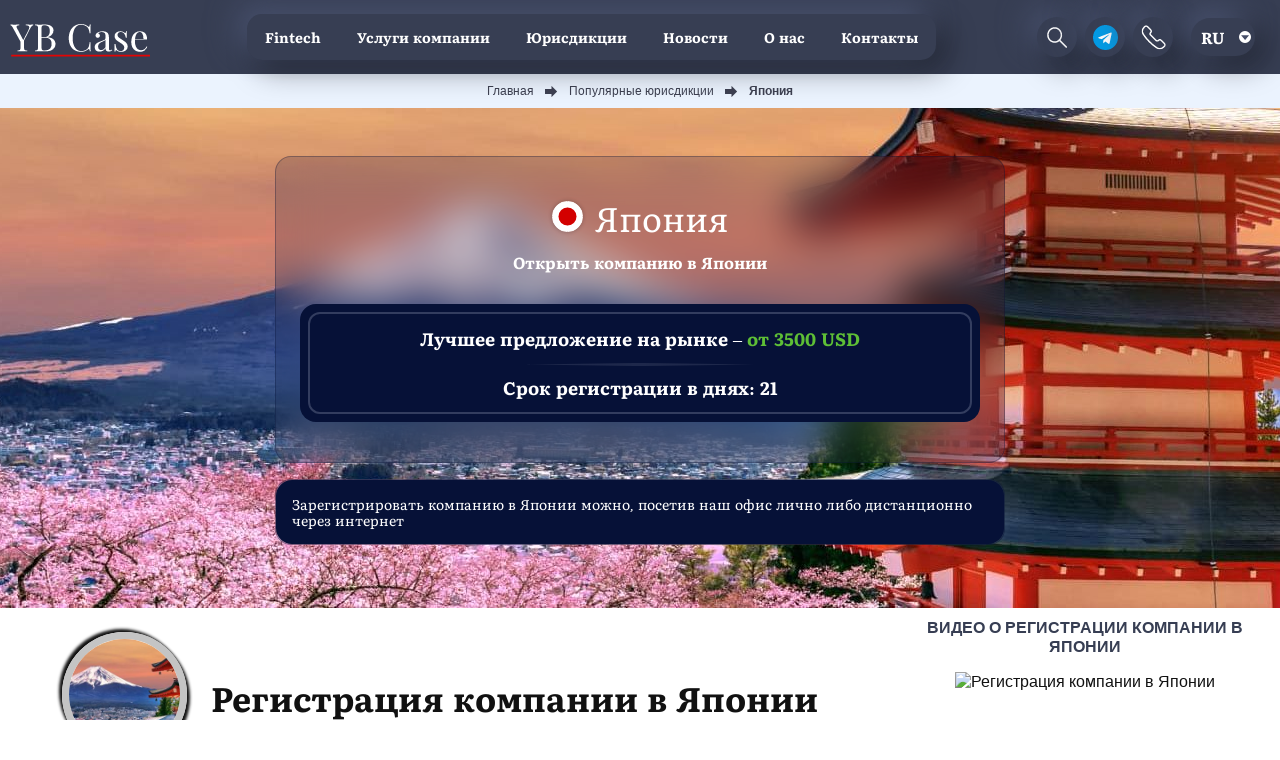

--- FILE ---
content_type: text/html; charset=UTF-8
request_url: https://ybcase.com/countries/japan
body_size: 21036
content:
<!DOCTYPE html>
<html lang="ru" data-ip="18.216.171.2"  prefix="og: http://ogp.me/ns#">
<head>
        <meta name="theme-color" content="#373E53">
        <link rel="apple-touch-icon" href="/img/base/logo-pwa-192.png">
            
        <meta charset="UTF-8">
        <meta name="yandex-verification" content="a5cb79e3a870fa02">
        <meta name="viewport" content="width=device-width, initial-scale=1">
    <!-- Google Tag Manager -->
    <script>(function(w,d,s,l,i){w[l]=w[l]||[];w[l].push({'gtm.start':
                new Date().getTime(),event:'gtm.js'});var f=d.getElementsByTagName(s)[0],
            j=d.createElement(s),dl=l!='dataLayer'?'&l='+l:'';j.async=true;j.src=
            'https://www.googletagmanager.com/gtm.js?id='+i+dl;f.parentNode.insertBefore(j,f);
        })(window,document,'script','dataLayer','GTM-K55KMLG');</script>
    <!-- End Google Tag Manager -->

                    <!-- Yandex.Metrika counter --> <script> (function(m,e,t,r,i,k,a){m[i]=m[i]||function(){(m[i].a=m[i].a||[]).push(arguments)}; m[i].l=1*new Date();k=e.createElement(t),a=e.getElementsByTagName(t)[0],k.async=1,k.src=r,a.parentNode.insertBefore(k,a)}) (window, document, "script", "https://mc.yandex.ru/metrika/tag.js", "ym"); ym(87480289, "init", { clickmap:true, trackLinks:true, accurateTrackBounce:true, webvisor:true }); </script>  <!-- /Yandex.Metrika counter -->
                <meta name="csrf-param" content="_csrf-frontend">
<meta name="csrf-token" content="97LlPbB8kBZ8LVyBrYFE1hC-TcOYEX-17P7wtG3vhYyF2Kxn_TfhUx5darHO5Sa_dsco9sF8NfiqpKGEJ4jcvg==">
        <title>Как зарегистрировать компанию в Японии - YB Case 2025</title>
        <link rel="shortcut icon" href="/img/favicon.png" type="image/x-icon" sizes="64x64">
        <link rel="icon" href="/img/favicon.ico" type="image/x-icon">

            <meta property="og:image" content="https://ybcase.com/uploads/page/aponia-1-6bf0991e39.jpg">
<meta name="description" content="Регистрация компании в Японии — это выход на высокотехнологичный рынок, юридическая прозрачность, защита инвестиций и возможности для иностранного бизнеса.">
<meta property="og:type" content="article">
<meta property="og:title" content="Регистрация компании в Японии">
<meta property="og:description" content="Регистрация компании в Японии — это выход на высокотехнологичный рынок, юридическая прозрачность, защита инвестиций и возможности для иностранного бизнеса.">
<meta property="og:url" content="https://ybcase.com/countries/japan">
<meta property="og:image" content="https://ybcase.com/uploads/page/aponia-1-6bf0991e39.jpg">
<meta property="og:image:width" content="320">
<meta property="og:image:height" content="200">
<link href="https://ybcase.com/en/countries/japan" rel="alternate" hreflang="en">
<link href="https://ybcase.com/countries/japan" rel="alternate" hreflang="ru">
<link href="https://ybcase.com/ua/countries/japan" rel="alternate" hreflang="uk">
<link href="https://ybcase.com/cn/countries/japan" rel="alternate" hreflang="zh">
<link href="https://ybcase.com/countries/japan" rel="alternate" hreflang="x-default">
<link href="/uploads/thumbs/aponia-c2869ac49b-1500x0-80-02d7fb17efd7055e2e3b5905def3c0c5.jpg" rel="preload" as="image">
<link href="https://ybcase.com/countries/japan" rel="canonical">
<link href="/css/styles.min.css?v=1764073269" rel="stylesheet">
<link href="/css/countries.css?v=1763978636" rel="stylesheet">
<link href="/css/calc.css?v=1763978636" rel="stylesheet">        <link rel="preload" href="/css/libs.css" as="style" onload="this.rel='stylesheet'">
        <noscript><link rel="stylesheet" href="/css/libs.css"></noscript>
    <script>
        !function(t){"use strict";t.loadCSS||(t.loadCSS=function(){});var e=loadCSS.relpreload={};if(e.support=function(){var e;try{e=t.document.createElement("link").relList.supports("preload")}catch(t){e=!1}return function(){return e}}(),e.bindMediaToggle=function(t){var e=t.media||"all";function a(){t.media=e}t.addEventListener?t.addEventListener("load",a):t.attachEvent&&t.attachEvent("onload",a),setTimeout(function(){t.rel="stylesheet",t.media="only x"}),setTimeout(a,3e3)},e.poly=function(){if(!e.support())for(var a=t.document.getElementsByTagName("link"),n=0;n<a.length;n++){var o=a[n];"preload"!==o.rel||"style"!==o.getAttribute("as")||o.getAttribute("data-loadcss")||(o.setAttribute("data-loadcss",!0),e.bindMediaToggle(o))}},!e.support()){e.poly();var a=t.setInterval(e.poly,500);t.addEventListener?t.addEventListener("load",function(){e.poly(),t.clearInterval(a)}):t.attachEvent&&t.attachEvent("onload",function(){e.poly(),t.clearInterval(a)})}"undefined"!=typeof exports?exports.loadCSS=loadCSS:t.loadCSS=loadCSS}("undefined"!=typeof global?global:this);
    </script>
    </head>
    <body data-lang="ru-RU"
          data-country="US"
                   oncontextmenu="return false;"
          class="normal"
            >
        <noscript><div><img src="https://mc.yandex.ru/watch/87480289" style="position:absolute; left:-9999px;" alt="Yandex"></div></noscript>
        <!-- Google Tag Manager (noscript) -->
    <noscript><iframe src="https://www.googletagmanager.com/ns.html?id=GTM-K55KMLG"
                      height="0" width="0" style="display:none;visibility:hidden"></iframe></noscript>
    <!-- End Google Tag Manager (noscript) -->

        
        
        
<script>
    var limtxtcp = 200;
    var chrome   = navigator.userAgent.indexOf('Chrome') > -1;
    function copySelectedTextPrepare() {
        var txt = '';
        if (txt = window.getSelection) { // Не IE, используем метод getSelection
            txt = window.getSelection().toString();
        } else { // IE, используем объект selection
            txt = document.selection.createRange().text;
        }
        if (txt.length > limtxtcp) {  txt = txt.slice(0, limtxtcp); }
        navigator.clipboard.writeText(txt);
        return txt;
        if(chrome){ document.oncopy = copySelectedTextPrepare; } else {  document.onselectstart = function () { return false } }
    }
</script>

<div class="top-wrap">
    <header class="header">
        <a href="/"><img src="/img/base/logo.svg" alt="YB Case Logo" class="logo" width="140" height="51"></a>
        <ul class="header-menu">
            <li><a href="/fintech">Fintech</a></li>
            <li><a href="/company-services">Услуги компании</a></li>
            <li class="juris-link ru-RU"><a href="/jurisdictions">Юрисдикции</a>
                              <ul class="sub-menu">
                    <li><a href="/countries">Популярные юрисдикции</a></li>
                    <li><a href="/jurisdictions">Все юрисдикции</a></li>
                    <li><a href="/ready">Готовые компании</a></li>
                </ul>
                            </li>
            <li><a href="/news">Новости</a></li>
            <li><a href="/about">О нас</a></li>
            <li  class="mid-none"><a href="/work">Вакансии</a></li>
            <li class="mid-none"><a href="/cooperation" >Сотрудничество</a></li>
            <li><a href="/contacts">Контакты</a></li>
        </ul>

        <div class="header-buttons">
            <form class="header-searchform" action="/search" method="post">
                <input type="hidden" name="_csrf-frontend" value="97LlPbB8kBZ8LVyBrYFE1hC-TcOYEX-17P7wtG3vhYyF2Kxn_TfhUx5darHO5Sa_dsco9sF8NfiqpKGEJ4jcvg==">
                <input name="search" placeholder="Найти..." class="header-searchform__field" type="text">
                <button class="header-searchform__submit"><i class="icon-search"></i></button>
            </form>


            <a class="header-search header-btn" href="#"><img src="/img/base/search.svg" alt="Search" width="25" height="25"></a>
            <a class="header-contact header-btn" href="tg://resolve?domain=ybcase_au"><img src="/img/base/telegram-icon.svg" alt="Telegram" width="25" height="25"></a>
            <a class="nav-btn header-btn" href="#footer-contacts"><img src="/img/base/phone-header.svg" alt="Contacts" width="25" height="25"></a>
                 <button class="lang__link lang-switcher">ru</button>
    <div class="lang">
                    
                    <a href="/en/countries/japan" class="lang__link lang-en-US">
                        en                    </a>

                    
                    <a href="/cn/countries/japan" class="lang__link lang-zh-CN">
                        cn                    </a>

            </div>


            <button class="hamburger hamburger--collapse" type="button">
             <span class="hamburger-box">
            <span class="hamburger-inner"></span>
             </span>
            </button>
        </div>

    </header>

    <div itemscope itemtype="http://schema.org/Article">
    
        <div class="top-section">
                                        <ul class="breadcrumb" itemscope="" itemtype="http://schema.org/BreadcrumbList"><li itemprop="itemListElement" itemscope="" itemtype="http://schema.org/ListItem"><a href="https://ybcase.com/" itemprop="item"><span itemprop="name">Главная</span></a><meta itemprop="position" content="1"></li>
<li itemprop="itemListElement" itemscope="" itemtype="http://schema.org/ListItem"><a href="/countries" itemprop="item"><span itemprop="name">Популярные юрисдикции</span></a><meta itemprop="position" content="2"></li>
<li class="active"><span>Япония</span></li>
</ul>                    </div><!-- Page Top Sec -->
    
    
<div class="land ">
    <section class="land-top" style="background-image: url('/uploads/thumbs/aponia-c2869ac49b-1900x500-80-bc5c3bd0fc4a73b2a3b90265f7a966aa.jpg')">
        <div class="land-general">
            <div class="land-title"><span class="content__flag flag flag-jp flag-icon-squared"></span>Япония</div>
            <h1 itemprop="headline" class="land-general__descr">Открыть компанию в Японии</h1>
            <div class="land-flags">
                <div class="land-flag land-flag--price">
                    <img src="/img/landing/land-flag.svg" alt="" class="land-flag__image">
                    <div class="land-flag__descr">
                        <div class="land-flag-text"> Лучшее предложение на рынке – <span class="land-price">от 3500 USD</span></div>
                                                    <div class="land-flag-days">Срок регистрации в днях: 21</div>
                                            </div>
                </div>
            </div>
        </div>
        <div class="land-qr-block">
            <div class="land-qr-block-info">
                Для быстрой связи с консультантом                <div class="land-qr-list">
                    <a href="tg://resolve?domain=ybcase_au" target="_blank" rel="nofollow" class="land-qr-list__item tooltiped">
                        <img src="/img/base/qr-tg.svg?v=upFsT0Zyw24123t041j7ee4" alt="" width="70" height="70">
                        <span class="tooltip"> Нажмите, чтобы открыть мессенджер</span>
                    </a>
                    <a href="https://wa.me/85270117628" target="_blank" rel="nofollow" class="land-qr-list__item tooltiped">
                        <img src="/img/base/qr-wa.svg?v=upFsT0Zyw24123t041j7ee4" alt="" width="70" height="70">
                        <span class="tooltip"> Нажмите, чтобы открыть мессенджер</span>
                    </a>
                    <div class="land-qr-list__item wechat">
                        <img src="/img/base/qr-wechat.svg?v=upFsT0Zyw24123t041j7ee4" alt="" width="70" height="70">
                    </div>
                </div>
            </div>
            <div class="land-qr-block-adv">
                                            Зарегистрировать компанию в Японии можно, посетив наш офис лично либо дистанционно через интернет                                    </div>
        </div>
        <div class="land-banks">
                            </div>
    </section>
    <div class="land-layout">
            <div class="land-layout__main">
                                


                <div class="land-content land-section">
                    <div class="land-content__top">
                        <img  src="/uploads/thumbs/aponia-c2869ac49b-250x250-80-d4f1528aea90ca5f4ce72dba213d9503.jpg" alt="Регистрация компании в Японии"  width="125" height="125" class="land-image" loading="lazy">
                        <h2 class="land-title land-title--inverse">Регистрация компании в Японии</h2>
                    </div>
                    <div class="land-content__text">
                        <div class="content-description">
                                <div itemprop="author" content="YB Case" itemscope itemtype="https://schema.org/Organization">
        <link itemprop="image" href="https://ybcase.com/img/base/logo-ybcase.jpg">
        <link itemprop="url" href="https://ybcase.com">
        <meta itemprop="name" content="YB Case">
        <meta itemprop="description" content="Сопровождение действующего бизнеса, стартапов, разовой сделки, консультации профильного специалиста">
        <div itemprop="address" itemscope itemtype="https://schema.org/PostalAddress">
            <meta itemprop="streetAddress"  content="21/F, Tower 2, 18 Harcourt Road, Admiralty, Hong Kong" >
        </div>
        <meta itemprop="telephone" content="+86 135 277 64 864">
        <meta itemprop="email" content="ask@ybase.com">
        <div itemprop="logo" itemscope itemtype="https://www.schema.org/ImageObject">
            <link itemprop="url" href="https://ybcase.com/img/base/logo-ybcase.jpg">
            <link itemprop="contentUrl" href="https://ybcase.com/img/base/logo-ybcase.jpg">
            <meta itemprop="width" content="300">
            <meta itemprop="height" content="120">
            <link itemprop="identifier"  href="https://ybcase.com/#logo">
        </div>
    </div>
    <link itemprop="identifier"  href="https://ybcase.com/countries/japan/#article">
    <meta itemprop="name" content="Япония">
    <meta itemprop="description" content="Регистрация компании в Японии — это выход на высокотехнологичный рынок, юридическая прозрачность, защита инвестиций и возможности для иностранного бизнеса.">
    <meta itemprop="inLanguage" content="ru-RU">
    <meta itemprop="datePublished" content="2021-05-26T11:02:02+03:00">
    <meta itemprop="dateModified" content="2025-11-19T17:37:38+02:00">
    <div itemprop="image" itemscope itemtype="https://www.schema.org/ImageObject">
        <link itemprop="url" href="https://ybcase.com/uploads/page/aponia-c2869ac49b.jpg">
        <link itemprop="contentUrl" href="https://ybcase.com/uploads/page/aponia-c2869ac49b.jpg">
    </div>
    <meta itemprop="articleSection" content="Популярные юрисдикции">
    <link itemprop="mainEntityOfPage" href="https://ybcase.com/countries/japan">
    <div itemprop="articleBody">
        <p>Регистрация компании в Японии &ndash; это возможность построения бизнеса в одном из динамически развивающихся государств Азии. Правовая система в стране смешанного типа. Это вторая по величине страна в Азии.</p>

<p>В азиатском регионе это одно из политически стабильных государств. Валюта в стране: японская йена (JPY), которая является третьей наиболее торгуемой валютой на рынке Forex после доллара США и евро.</p>

<div class="blue-label">Основными отраслями экономики являются:</div>

<ul class="block-list">
	<li><span class="list-item">банковское дело; </span></li>
	<li><span class="list-item">страхование;</span></li>
	<li><span class="list-item">недвижимость; </span></li>
	<li><span class="list-item">розничная торговля; </span></li>
	<li><span class="list-item">транспорт; </span></li>
	<li><span class="list-item">телекоммуникации.</span></li>
</ul>

<p>В Японии расположены три свободные экономические зоны, которые предлагают иностранным предпринимателям возможность воспользоваться более низкими налоговыми ставками. Стандартная корпоративная налоговая ставка: 19-23,4%. Япония обладает промышленным потенциалом и является одним из центров для развития и разработки новых технологий.</p>

<p>В этом материале мы опишем, как зарегистрировать компанию в Японии, какие необходимо учитывать особенности, организационно-правовые формы предприятий, а также какие выдвигаются требования.</p>

<h3 class="colored-title">Требования при открытии компании в Японии в 2025 году</h3>

<div dir="ltr">
<table class="no-head">
	<tbody>
		<tr>
			<td>
			<p>Необходимость в агенте</p>
			</td>
			<td>
			<p>Да</p>
			</td>
		</tr>
		<tr>
			<td>
			<p>Налог на прибыль</p>
			</td>
			<td>
			<p>27%</p>
			</td>
		</tr>
		<tr>
			<td>
			<p>Минимальная численность директоров</p>
			</td>
			<td>
			<p>1 (должен быть резидентом)</p>
			</td>
		</tr>
		<tr>
			<td>
			<p>Необходимость секретаря</p>
			</td>
			<td>
			<p>Да</p>
			</td>
		</tr>
		<tr>
			<td>
			<p>Число акционеров</p>
			</td>
			<td>
			<p>3</p>
			</td>
		</tr>
		<tr>
			<td>
			<p>Требования к отчетам</p>
			</td>
			<td>
			<p>Да</p>
			</td>
		</tr>
		<tr>
			<td>
			<p>Проведение аудита</p>
			</td>
			<td>
			<p>Да</p>
			</td>
		</tr>
	</tbody>
</table>
</div>

<h3 class="colored-title">Преимущества регистрации компании в Японии нерезидентом</h3>

<ul class="marker-blue">
	<li><span class="list-item">Регистрация фирмы возможна при наличии в структуре всего 1 директора и 1 учредителя. </span></li>
	<li><span class="list-item">Через сайт официального реестра юридических лиц допускается открытие компании удаленно. </span></li>
	<li><span class="list-item">Учредить компанию может нерезидент, если он получил право на работу в стране. </span></li>
	<li><span class="list-item">Возможность снижения корпоративного налога, если регистрация фирмы произойдет в свободных экономических зонах. </span></li>
	<li><span class="list-item">Подписанные договора об избежании двойного налогообложения с более, чем 96 странами. </span></li>
</ul>

<div class="banner-form"><img alt="открытие компании в Японии" height="300" loading="lazy" src="/uploads/content/countries/3-d4eae648fb.jpg" width="1100" /><button class="lead-block__btn contact-btn yb-btn">Свяжитесь с нами</button></div>

<h3 class="colored-title">доступные организационно-правовые формы</h3>

<p>Если вы хотите открыть бизнес в Японии, необходимо выбрать наиболее подходящую структуру согласно вашим запросам. Закон о компаниях регулирует процесс регистрации компании в Японии. Согласно закону о компаниях, существуют следующие типы коммерческих предприятий:</p>

<div class="blue-label">Регистрация акционерного общества (Kabushiki Kaisha)</div>

<p>Основной формой ведения бизнеса в Японии является акционерное общество. Большинство фирм, действующих в стране, являются акционерными обществами, не котирующимися на бирже. Директора или совет директоров несут ответственность за повседневную деятельность этой структуры.</p>

<p>Учреждение АО в Японии должно быть зафиксировано в коммерческом реестре, который ведет Министерство юстиции.</p>

<div class="blue-label">Регистрация компания с ограниченной ответственностью (Godo Kaisha)</div>

<p>Члены компании с ограниченной ответственностью несут ответственность за долгами компании только в границах своих вкладов. Стоит учитывать, что требования к капиталу установлены в размере 1 JPY.</p>

<div class="blue-label">Регистрация партнерства в Японии</div>

<p>В стране существует два вида партнерств: полное товарищество (Gomei Kaisha) и партнерство с ограниченной ответственностью (Yugen Sekinin Jigyo Kumiai).<br />
Полное товарищество создается, когда каждый из партнеров участвует в совместном бизнесе путем внесения определенной суммы в капитал и/или непосредственным выполнением работ/предоставлением услуг.</p>

<p>Партнерства с ограниченной ответственностью (Yugen Sekinin Jigyo Kumiai) существуют в Японии с 2005 года. Для создания партнерства с ограниченной ответственностью в Японии необходимо заключить соглашение о партнерстве, согласно которому каждый участник (физическое или юридическое лицо) будет вносить вклад в капитал. А также совместно вести, ориентированную на прибыль, предпринимательскую деятельность, в которой ответственность партнера ограничена суммой его вклада в капитал.</p>

<p>Хотя бы один из партнеров в партнерстве с ограниченной ответственностью должен быть физическим лицом, проживающим в Японии, или юридическим лицом с головным или основным офисом в Японии. Партнерское соглашение должно быть зарегистрировано в коммерческом реестре.</p>

<p>Иностранцы имеют право на регистрацию LLP в Японии. В данном случае не выдвигаются требования к наличию минимального уставного капитала. Для того чтобы зарегистрировать LLP необходимо наличие минимум 1 резидентного партнера в структуре.</p>

<div class="blue-label">Регистрация ИП (Kojin Jigyo)</div>

<p>Это бизнес, которым владеет и управляет один человек. Он может использовать коммерческое название. Физическое лицо владеет всеми прибылями, убытками, активами и долгами бизнеса.<span class="list-item"></span></p>

<p>Иностранные компании обычно устанавливают свое деловое присутствие в Японии путем:</p>

<ol class="num-list">
	<li><span class="list-item">Регистрации в качестве иностранной компании и создания филиала в Японии.</span></li>
	<li><span class="list-item">Учреждения дочерней компании (обычно с использованием акционерного общества).</span></li>
	<li><span class="list-item">Назначения агента, дистрибьютора или франчайзи.</span></li>
</ol>

<p>Регистрация в качестве иностранной компании и регистрация филиала &ndash; это, как правило, один из простых способов для иностранных компаний установить свое деловое присутствие непосредственно на территории страны. Однако сам филиал не имеет независимого юридического статуса. Зарегистрированная иностранная компания несет юридическую ответственность за деятельность своего филиала в Японии.</p>

<p>Для филиала иностранной компании с юридической точки зрения не существует обязательств по финансовой отчетности. Дочерняя компания (в форме акционерного общества) иностранной компании должна публично раскрывать баланс дочерней компании (в случае крупной компании: баланс и отчет о прибылях и убытках) за каждый финансовый год.</p>

<div class="blue-label">Регистрация совместного предприятия</div>

<p>Иностранная компания может создать совместное предприятие в Японии с местным деловым партнером в форме акционерного общества (имеющего статус юридического лица) или зарегистрировать LLC в Японии. Как правило, для определения порядка работы такой структуры заключается соглашение о совместной деятельности, акционерное соглашение или соглашение о партнерстве.</p>

<p>Какую бы структуру для своего бизнеса вы ни выбрали, правительство требует, чтобы она имела:</p>

<ul class="marker-blue">
	<li><span class="list-item">Адрес офиса, где компания зарегистрирована. В зависимости от типа вашей визы или лицензии на ведение бизнеса в Японии, может потребоваться также наличие специального физического офисного помещения.</span></li>
	<li><span class="list-item">Открытый банковский счет в Японии (на компанию), на который могут быть перечислены средства капитала.</span></li>
</ul>

<p>Процесс регистрации предприятия в Японии завершается примерно через 4 недели после подачи заявления, но датой регистрации компании в Японии считается дата подачи заявления.</p>

<div class="read-more">Читать также: <a href="/news/gde-legko-vesti-biznes">Где легко вести бизнес?</a></div>

<h3 class="colored-title">Регистрация компании в свободной экономической зоне Японии</h3>

<p>Регистрация компании в free zone в Японии может стать привлекательной опцией из-за того, что допускается возможность снижения стандартной корпоративной налоговой ставки (23.2%) до более низкого процента. Среди доступных вариантов открытия компании в FTZ в Японии можно рассмотреть такие, как:</p>

<ul class="block-list block-list--blue">
	<li><span class="list-item">регистрация компании во фри зоне Окинава в Японии (Okinawa FTZ); </span></li>
	<li><span class="list-item">регистрация компании во фри зоне Наха в Японии (Naha FTZ);</span></li>
	<li><span class="list-item">регистрация компании во фри зоне Ниигата в Японии (Niigata FTZ). </span></li>
</ul>

<p>Во всех свободных зонах не применяется налог на импортные товары. Первые 10 лет в Окинава FTZ не взимается 30% налога от стандартной корпоративной ставки, в Наха FTZ &ndash; 40%. Первые три года компании в Ниигата не облагаются корпоративным налогом.</p>

<h3 class="colored-title">Особенности открытия фирмы в Японии</h3>

<ul class="marker-blue">
	<li><span class="list-item">Для того чтобы открыть компанию в Японии нужен 1 директор резидент. Нерезидент имеет право стать директором только в случае получения разрешения на работу в Японии. В качестве директора не может выступать юридическое лицо. </span></li>
	<li><span class="list-item">Требования к минимальному уставному капиталу: 1 JPY. </span></li>
	<li><span class="list-item">Наличие 1 учредителя требуется (в ходе регистрации определенных организационно-правовых форм). Максимальное количество участников или акционеров не ограничено.</span></li>
	<li><span class="list-item">Необходимо проведение собрания членов раз в год. Важно учитывать, что его проведение может происходить за пределами государства. </span></li>
	<li><span class="list-item">Обязательно наличие зарегистрированного местного офиса. </span></li>
	<li><span class="list-item">Финансовая отчетность должна подаваться один раз в год. </span></li>
</ul>

<p>Перед тем, как открыть фирму в Японии нужно подготовить Устав. Детали, которые должны быть указаны в уставе компании:</p>

<div class="stage-alt">
<div class="stage-alt__title">Название компании</div>

<div class="stage-alt__text" data-content="">Название компании может быть составлено из алфавита, цифр, иероглифов. Во избежание проблем целесообразно заранее проверить, нет ли других компаний с таким же названием или не зарегистрирован ли товарный знак.</div>
</div>

<div class="stage-alt">
<div class="stage-alt__title">Адрес компании</div>

<div class="stage-alt__text" data-content="">Адрес компании будет указан в регистрационном свидетельстве.</div>
</div>

<div class="stage-alt">
<div class="stage-alt__title">Деятельность компании</div>

<div class="stage-alt__text" data-content="">Можно перечислить столько видов деятельности, сколько вы хотите. Выполнение всех перечисленных видов деятельности не является обязательным, и этот список также можно дополнить или изменить позже. В некоторых случаях предполагаемая деятельность требует получения лицензии на ведение бизнеса в Японии.</div>
</div>

<div class="stage-alt">
<div class="stage-alt__title">Администрация</div>

<div class="stage-alt__text" data-content="">Компании необходимо назначить как минимум одного директора (резидента, если у вас нет полученной визы). Инвестор/акционер может стать директором одновременно. Среди директоров должен быть избран директор-представитель (если в структуре есть только один директор, он автоматически становится директором-представителем). Также возможно назначить несколько директоров.</div>
</div>

<div class="stage-alt">
<div class="stage-alt__title">Корпоративный капитал</div>

<div class="stage-alt__text" data-content="">Возможно создать компанию в Японии с капиталом в 1 JPY, но целесообразно установить капитал, который позволит оплатить первоначальные расходы. Для получения визы инвестор/руководитель бизнеса необходимо иметь капитал в размере 5 миллионов иен (37 500 EUR).</div>
</div>

<h3 class="colored-title">Открытие счета в Японии</h3>

<p>В процессе создания юридического лица в Японии необходимо открыть счет на компанию в Японии для внесения минимального уставного капитала и возможности осуществления различных транзакций в ходе деятельности.</p>

<p>В большинстве случаев для того чтобы открыть корпоративный счет в Японии необходимо доказать, что компания ведет деятельность на территории страны. В качестве доказательств могут быть представлены заключенные контракты с местными партнерами. В основном банки требуют внесение минимального первоначального депозита.</p>

<p>Необходимо будет предоставить следующую документацию:</p>

<ul class="block-list">
	<li><span class="list-item">Документы, подтверждающие открытие японской компании. </span></li>
	<li><span class="list-item">Причину открытия коммерческого счета в Японии. </span></li>
	<li><span class="list-item">Специальные заполненные банковские бланки. </span></li>
	<li><span class="list-item">Бизнес-план. </span></li>
	<li><span class="list-item">Информацию о владельцах. </span></li>
</ul>

<div class="read-more">Читать также: <a href="/company-services/companies/registracia-offsornoj-kompanii">Регистрация оффшорной компании</a></div>

<h3 class="colored-title">Налогообложение</h3>

<div class="iq-block">
<div class="iq-block__text" data-content="">
<p>Ставка корпоративного налога составляет 23,4%. Однако, если капитал компании составляет 100 миллионов JPY (750 000 EUR) или менее, к первым 8 миллионам JPY (60 000 EUR) дохода применяется ставка 15% или 19%, в зависимости от источников доходов такой компании.</p>
</div>
</div>

<p>Компания должна подать налоговую декларацию в соответствующее налоговое управление и уплатить соответствующий налог в течение двух месяцев после окончания каждого финансового года, который может быть продлен на один месяц.</p>

<h3 class="ending">Заключение</h3>

<p>Япония считается одной из наиболее динамически развивающихся стран, как в мире, так и азиатском регионе. Иностранные предприниматели могут учредить компанию в Японии, если в структуре будет местный директор. В стране существует ряд, доступных к регистрации, организационно-правовых форм предприятий. Считается, что наиболее распространенной формой ведения бизнеса является открытие АО в Японии.</p>

<p>Одним из преимуществ является, то что допускается возможность регистрации компании в Японии без визита. Несмотря на то, что стандартная корпоративная налоговая ставка в стране составляет 23,4%, в ходе регистрации компании во фри зоне в Японии есть возможность ее снижения.</p>

<p>Для того чтобы узнать больше информации по данной теме, вы можете обратиться к нашим специалистам с помощью формы обратной связи. Также у вас есть возможность заказать консультацию по регулированию деятельности в Японии с нашими профильными специалистами.</p>

<div class="faq-list" itemscope="" itemtype="https://schema.org/FAQPage">
<div class="faq-list__label">Часто задаваемые вопросы</div>

<div class="faq-item" itemprop="mainEntity" itemscope="" itemtype="https://schema.org/Question">
<div class="faq-item__question" itemprop="name"><strong>Какие документы нужны для </strong><strong>регистрации компании в Японии?</strong></div>

<div itemprop="acceptedAnswer" itemscope="" itemtype="https://schema.org/Answer">
<div class="faq-item__answer" itemprop="text">
<p>Вам необходимо подготовить минимальный пакет документов:</p>

<ul class="def-list">
	<li><span class="list-item">Устав корпорации.</span></li>
	<li><span class="list-item">Меморандум об ассоциации.</span></li>
	<li><span class="list-item">Информацию об учредителях компании.</span></li>
	<li><span class="list-item">Сведения о директорах компании.</span></li>
	<li><span class="list-item">Информацию о зарегистрированном офисе.</span></li>
</ul>

<p>Стоит учитывать, что регуляторы могут запросить другие документы при необходимости.</p>
</div>
</div>
</div>

<div class="faq-item" itemprop="mainEntity" itemscope="" itemtype="https://schema.org/Question">
<div class="faq-item__question" itemprop="name"><strong>Может ли иностранное лицо зареги</strong><strong>стрировать компанию в Японии</strong><strong>?</strong></div>

<div itemprop="acceptedAnswer" itemscope="" itemtype="https://schema.org/Answer">
<div class="faq-item__answer" itemprop="text">Да, нерезиденты могут начать бизнес в стране при условии соблюдения некоторых требований.</div>
</div>
</div>

<div class="faq-item" itemprop="mainEntity" itemscope="" itemtype="https://schema.org/Question">
<div class="faq-item__question" itemprop="name"><strong>Сроки регистрации компании в Японии</strong></div>

<div itemprop="acceptedAnswer" itemscope="" itemtype="https://schema.org/Answer">
<div class="faq-item__answer" itemprop="text">Длительность процесса регистрации может варьироваться в зависимости от типа ОПФ и подготовки необходимой документации. Для получения более подробной информации свяжитесь с нами.</div>
</div>
</div>
</div>    </div>
    <div itemprop="publisher" itemscope itemtype="https://schema.org/Organization">
        <link itemprop="image" href="https://ybcase.com/img/base/logo-ybcase.jpg">
        <link itemprop="url" href="https://ybcase.com">
        <meta itemprop="name" content="YB Case">
        <meta itemprop="description" content="Сопровождение действующего бизнеса, стартапов, разовой сделки, консультации профильного специалиста">
        <div itemprop="address" itemscope itemtype="https://schema.org/PostalAddress">
            <meta itemprop="streetAddress"  content="21/F, Tower 2, 18 Harcourt Road, Admiralty, Hong Kong" >
        </div>
        <meta itemprop="telephone" content="+86 135 277 64 864">
        <meta itemprop="email" content="ask@ybase.com">
        <div itemprop="logo" itemscope itemtype="https://www.schema.org/ImageObject">
            <link itemprop="url" href="https://ybcase.com/img/base/logo-ybcase.jpg">
            <link itemprop="contentUrl" href="https://ybcase.com/img/base/logo-ybcase.jpg">
            <meta itemprop="width" content="300">
            <meta itemprop="height" content="120">
            <link itemprop="identifier"  href="https://ybcase.com/#logo">
        </div>
    </div>
                        </div>
                                                <div class="container mx-width">
                                                            <div id="calculator" data-form="6804">
                                        <div class="form-promo">
    <div class="form-promo-img">
        <img src="/img/elem/ready.svg" alt="Ready-made icon" width="70" class="form-promo__img" loading="lazy">
    </div>
    <div class="form-promo-text">
        <div class="form-promo__label">Нет времени? - Готовые компании в наличии</div>
        <p>Опишите под какие задачи нужна компания и мы обсудим возможные варианты        </p>
    </div>
</div>
        <form  novalidate class="alt-form calc-form" id="calc-form">
        <img class="calc-form__back" src="/img/elem/calculator/back-step.svg" alt="back">
        <div class="calc-form-heading">
            Онлайн моделирование оценки стоимости</div>
        <div class="calc-form__wrap">
            <div class="calc-form-content">
                <div class="calc-steps">
                                        <div class="calc-step" data-step="legal_forms">
                        <div class="calc-row">
                            <div class="calc-label">
                                <img style="width:24px" src="/img/elem/calculator/opf-icon.svg" alt="legal-forms" width="20" height="20">
                                Правовая форма                            </div>
                            <div class="calc-option">
                                <select class="legal_forms" id="legal_forms" name="legal_forms"></select>
                            </div>
                        </div>
                    </div>
                    <div class="calc-step" data-step="ad_services">
                        <div class="calc-row">
                            <div class="calc-label">
                                <img src="/img/elem/calculator/business-icon.svg" alt="business icon" width="20" height="20">
                                Направление бизнеса                            </div>
                            <div class="calc-option">
                                <select class="business_stream" id="business_stream" name="business_stream">
                                    <option value="realize">Торговля товарами</option>
                                    <option value="it">IT</option>
                                    <option value="consultservices">Консалтинговые услуги</option>
                                    <option value="creating">Производство</option>
                                    <option value="logistic">Логистика</option>
                                    <option value="marketing">Маркетинг</option>
                                    <option value="etc">Другое</option>
                                </select>
                            </div>
                        </div>
                        <div class="calc-row">
                            <div class="calc-label">
                                <img src="/img/elem/calculator/ad_services.svg" alt="additional services icon" width="20" height="20">
                                Дополнительные услуги                            </div>
                            <div class="calc-option">
                                <select class="ad_services" id="ad_services" multiple name="ad_services[]">
                                </select>
                            </div>
                        </div>
                    </div>
                    <span class="calc-form__calc-value">Стоимость: <strong id="calc-value">0</strong> $</span>
                </div>
                <p class="calc-form-info">Данный калькулятор создан исключительно в  ознакомительных целях и не может являться основанием для оценки реальных затрат</p>
            </div>
            <div class="calc-form-user">
                <p class="calc-form-user__tip"><span class="red-star">*</span>Заявку на консультацию можно отправить без заполнения калькулятора</p>
                <div class="control-list">
                    <div class="control control--req" data-v="name">
                        <input autocomplete="off" class="control__input" name="name"   type="text" placeholder="Имя">
                    </div>
                    <div class="control control--req" data-v="mail">
                        <input autocomplete="off" class="control__input"    type="email" name="mail" placeholder="Email">
                    </div>
                </div>
                <p class="choose-contact">   Выберите способ связи с нами<span class="red-star">*</span></p>
                <div class="control-group">
                    <div class="control" data-v="phone">
                        <input  class="control__input"   name="phone"  placeholder="Контактный номер">
                    </div>
                    <div class="control control--msg" data-v="name">
                        <div class="messenger-select" data-msg="telegram">
                            <ul class="messenger-list">
                                <li class="messenger" data-msg="whatsapp"></li>
                                <li class="messenger" data-msg="telegram"></li>
                                <li class="messenger" data-msg="wechat"></li>
                            </ul>
                        </div>
                        <input  class="control__input" name="messenger"  data-v="name"   placeholder="Messenger">
                    </div>
                </div>
                <div class="control">
                    <textarea  class="control__input"   name="message" placeholder="Ваш комментарий"></textarea>
                </div>
                <button class="calc-btn" type="submit">
                    Отправить                </button>
            </div>
        </div>
        <input type="hidden" id="total-sum" name="price">
        <input type="email" name="alt_email" class="alt_email">
        <input type="checkbox" name="accept_email"  value="1"  class="accept_email">
        <input type="hidden"  name="location">
        <div class="result-form">
            <svg class=" form-success animated" xmlns="http://www.w3.org/2000/svg" width="70" height="70" viewBox="0 0 70 70">
                <path class="successAnimationResult" fill="#D8D8D8" d="M35,60 C21.1928813,60 10,48.8071187 10,35 C10,21.1928813 21.1928813,10 35,10 C48.8071187,10 60,21.1928813 60,35 C60,48.8071187 48.8071187,60 35,60 Z M23.6332378,33.2260427 L22.3667622,34.7739573 L34.1433655,44.40936 L47.776114,27.6305926 L46.223886,26.3694074 L33.8566345,41.59064 L23.6332378,33.2260427 Z"></path>
                <circle class="successAnimationCircle" cx="35" cy="35" r="24" stroke="#979797" stroke-width="2" stroke-linecap="round" fill="transparent"></circle>
                <polyline class="successAnimationCheck" stroke="#979797" stroke-width="2" points="23 34 34 43 47 27" fill="transparent"></polyline>
            </svg>
        </div>
    </form>                                </div>
                                                                                        <div class="tags-block">
                                    <span class="tags__title">Теги: </span>
                                                                            <a href="/tag/to-register-a-company" rel="nofollow"
                                           class="tags__item">Регистрация компании</a>
                                                                            <a href="/tag/to-register-a-firm" rel="nofollow"
                                           class="tags__item">регистрация фирмы</a>
                                                                            <a href="/tag/japan" rel="nofollow"
                                           class="tags__item">Япония</a>
                                                                            <a href="/tag/business" rel="nofollow"
                                           class="tags__item">бизнес</a>
                                                                    </div>
                                                                                </div>

                    </div>
                </div>
            </div>

            <div class="land-layout__sidebar side-widget">
                <div class="sidebar--land">
                    
<div class="sidebar__inner">

    
            <div class="widget">
            <div class="widget__title">Видео о регистрации компании в Японии</div>
            <div class="video-schema" itemprop="video" itemscope itemtype="http://schema.org/VideoObject">
                <div class="video-schema-meta">
                    <meta itemprop="description" content="На сайте нашей компании вы сможете больше узнать о процессе открытия юридического лица в Японии, процедуре и требованиях, в том числе удаленно. Регистрация компании в Японии — возможность развития бизнеса в одной из динамически развивающихся государств Азии. Кроме того, в юрисдикции существуют три свободные экономические зоны, которые предлагают иностранным предпринимателям возможность воспользоваться более низкими налоговыми ставками.">
                    <meta itemprop="duration" content="PT0M54S">
                    <meta itemprop="director" content="YB Case">
                    <link itemprop="thumbnailUrl" href="//img.youtube.com/vi/SDi68jRgueM/0.jpg">
                    <meta itemprop="name" content="Регистрация компании в Японии">
                    <meta itemprop="uploadDate" content="2022-05-06">
                    <link itemprop="embedUrl" href="//www.youtube.com/embed/SDi68jRgueM?autoplay=1&feature=oembed&modesbranding=1&rel=0">
                    <link itemprop="url" href="//www.youtube.com/embed/SDi68jRgueM?autoplay=1&feature=oembed&modesbranding=1&rel=0">
                    <meta itemprop="isFamilyFriendly" content="true">
                </div>
                <div class="video" data-videoid="SDi68jRgueM">
                    <a href="https://www.youtube.com/watch?v=SDi68jRgueM" target="_blank" rel="noreferrer nofollow" itemprop="thumbnail" itemscope itemtype="http://schema.org/ImageObject">
                        <img itemprop="contentUrl" src="https://img.youtube.com/vi/SDi68jRgueM/hqdefault.jpg" width="250"  alt="Регистрация компании в Японии" loading="lazy">
                    </a>
                </div>
            </div>
        </div>
        <div class="widget">
        <div class="video-schema" data-videoid="kFEg1uAtmeQ" itemprop="VideoObject" itemscope="" itemtype="https://schema.org/VideoObject">
            <div class="video-schema-meta">
                <meta itemprop="description" content="YB Case – международная консалтинговая компания с четким пониманием особенностей учреждения и ведения бизнеса в самых различных правовых системах. Функционируя на рынке корпоративных услуг с 2012 года, мы закрепили доверительные и деловые отношения с широкой сетью партнеров по всему миру. Это позволяет команде наших специалистов предоставлять качественные услуги клиентам из разных государств.">
                <meta itemprop="duration" content="PT1M54S"">
                <meta itemprop="director" content="YB Case">
                <link href="//img.youtube.com/vi/kFEg1uAtmeQ/0.jpg" itemprop="thumbnailUrl" />
                <meta itemprop="name" content="YB Case - Начните бизнес вместе с нами!">
                <meta itemprop="uploadDate" content="2025-01-17">
                <link href="//www.youtube.com/embed/kFEg1uAtmeQ?feature=autoplay=1&amp;oembed&amp;modesbranding=1&amp;rel=0" itemprop="embedUrl" />
                <link href="//www.youtube.com/embed/kFEg1uAtmeQ?feature=autoplay=1&amp;oembed&amp;modesbranding=1&amp;rel=0" itemprop="url" />
                <meta itemprop="isFamilyFriendly" content="true"></div>
            <div class="video" data-videoid="kFEg1uAtmeQ">
                <a href="https://www.youtube.com/watch?v=kFEg1uAtmeQ" itemprop="thumbnail" itemscope="" itemtype="http://schema.org/ImageObject" rel="noreferrer nofollow" target="_blank">
                    <img alt="YB Case - Начните бизнес вместе с нами!" class="video-image" itemprop="contentUrl" loading="lazy" src="https://img.youtube.com/vi/kFEg1uAtmeQ/hqdefault.jpg" width="250" />
                </a>
            </div>
        </div>
    </div>
            <div class="widget">
        <a href="/company-services/corporate-services/audit-i-buhgalterskoe-soprovozdenie" class="buh"> <img src="/img/widget/man.jpg" alt="" class="buh__img" width="60" height="60">Аудит и бухгалтерское сопровождение</a>
    </div>
                <div class="widget widget--border">
            <div class="widget__title"> <span>Содержание</span></div>
            <ul class="contents-list">
            </ul>
        </div>
                <div class="widget widget--border">
            <div class="widget__title">Услуги по этой юрисдикции</div>
                            <a class="widget-article" href="/company-services/mediation/mezdunarodnaa-mediacia-v-aponii">
                    <img  src="/uploads/thumbs/2-f4f97a0595-100x0-80-531e2791a87704ab41dd3f85cab2aeea.jpg"    width="100"  alt="Международная медиация в Японии"  class="widget-article__thumb ">
                    Международная медиация в Японии                </a>
                            <a class="widget-article" href="/company-services/ipo/regulirovanie-pervicnogo-razmesenia-cennyh-bumag-ipo-v-aponii">
                    <img  src="/uploads/thumbs/regulirovanie-pervicnogo-razmese-c5b9f3a550-100x0-80-024d85094183662f81684c7c1a9902ad.jpg"    width="100"  alt="Регулирование первичного размещения ценных бумаг (IPO) в Японии"  class="widget-article__thumb ">
                    Регулирование первичного размещения ценных бумаг (IPO) в Японии                </a>
                            <a class="widget-article" href="/company-services/companies/svobodnye-ekonomiceskie-zony-aponii">
                    <img  src="/uploads/thumbs/2-61e9de7377-100x0-80-99e6346fb39b1cf76432d476b824716e.jpg"    width="100"  alt="Свободные экономические зоны Японии "  class="widget-article__thumb ">
                    Свободные экономические зоны Японии                 </a>
                            <a class="widget-article" href="/company-services/bank-accounts/otkrytie-sceta-v-banke-aponii">
                    <img  src="/uploads/thumbs/otkrytie-sceta-v-aponii-ybc-2-ced8a4154e-100x0-80-04571eeaa3b6800a5a79b88aad95e372.jpg"    width="100"  alt="Открытие счета в банке Японии"  class="widget-article__thumb ">
                    Открытие счета в банке Японии                </a>
                            <a class="widget-article" href="/company-services/ico/registracia-kriptovalutnoj-birzi-v-aponii-v-2025-godu">
                    <img  src="/uploads/thumbs/registraciakriptovalutnojbirziva-012de472ca-100x0-80-eff2db4b094e079dd0b8fd1d0e4cecbc.jpg"    width="100"  alt="Регистрация криптовалютной биржи в Японии в 2025 году — требования и нюансы"  class="widget-article__thumb ">
                    Регистрация криптовалютной биржи в Японии в 2025 году — требования и нюансы                </a>
                            <a class="widget-article" href="/company-services/bank-accounts/kak-otkryt-scet-v-aponii">
                    <img  src="/uploads/thumbs/2-8f120af969-100x0-80-43d1d0b0fdfff78d3472ebb4ff0a1797.jpg"    width="100"  alt="Как открыть счет в Японии"  class="widget-article__thumb ">
                    Как открыть счет в Японии                </a>
                    </div>
        <div class="widget widget--border">
        <div class="widget__title widget__title--news"> <span>Последние новости</span></div>
        <div class="news-list">
                            <a href="/news/mozambik-vvodit-investorskuu-vizu" class="widget-article">
                    <img  src="/uploads/thumbs/miniaturamozambikvvoditinvestors-8f766924ed-100x0-80-db216c66a65aeef0286c42254fefeef1.jpg"    width="100" alt="Мозамбик вводит инвесторскую визу"  class="widget-article__thumb">
                    <div class="widget-article__title">
                        <div class="widget-article__date">25.11.2025 </div>
                        Мозамбик вводит инвесторскую визу</div>
                </a>
                            <a href="/news/nalogovaa-reforma-na-kipre" class="widget-article">
                    <img  src="/uploads/thumbs/miniaturanalogovaareformanakipre-6f11d298ba-100x0-80-7952194791a34aa4e1510bda4ac5d575.jpg"    width="100" alt="Налоговая реформа на Кипре"  class="widget-article__thumb">
                    <div class="widget-article__title">
                        <div class="widget-article__date">25.11.2025 </div>
                        Налоговая реформа на Кипре</div>
                </a>
                            <a href="/news/vnz-v-katare-cerez-pokupku-nedvizimosti" class="widget-article">
                    <img  src="/uploads/thumbs/miniaturavnzvkatarecerezpokupkun-741a008b1f-100x0-80-30d22e118afa24e2898d94d34310d833.jpg"    width="100" alt="ВНЖ в Катаре через покупку недвижимости"  class="widget-article__thumb">
                    <div class="widget-article__title">
                        <div class="widget-article__date">30.10.2025 </div>
                        ВНЖ в Катаре через покупку недвижимости</div>
                </a>
                            <a href="/news/v-dubae-zapuskaut-novyj-biznes-akselerator-dla-startapov" class="widget-article">
                    <img  src="/uploads/thumbs/miniaturavdubaezapuskautnovyjbiz-a56bb621ac-100x0-80-764e198b828b9851131e04342350e013.jpg"    width="100" alt="В Дубае запускают новый бизнес-акселератор для стартапов"  class="widget-article__thumb">
                    <div class="widget-article__title">
                        <div class="widget-article__date">30.10.2025 </div>
                        В Дубае запускают новый бизнес-акселератор для стартапов</div>
                </a>
                            <a href="/news/novyj-nalogovyj-rezim-dla-inostrancev-v-uzbekistane" class="widget-article">
                    <img  src="/uploads/thumbs/miniaturanovyjnalogovyjrezimdlai-ac01a0a48b-100x0-80-57b2dc47c46809a5346d9f0cad284321.jpg"    width="100" alt="Новый налоговый режим для иностранцев в Узбекистане"  class="widget-article__thumb">
                    <div class="widget-article__title">
                        <div class="widget-article__date">30.10.2025 </div>
                        Новый налоговый режим для иностранцев в Узбекистане</div>
                </a>
                    </div>
    </div>
    <div class="widget widget--qr">
        <div class="widget__title">Для быстрой связи с консультантом</div>
        <div class="qr-list">
            <a href="tg://resolve?domain=ybcase_au" target="_blank" rel="nofollow" class="qr-link">
                <div class="qr-link__name">Telegram</div>
                <img src="/img/base/qr-tg.svg?v=upFsT0Zyw24123t041j7ee4" alt="" width="70" height="70" class="qr-link__qr">
            </a>
            <a href="https://wa.me/85270117628" target="_blank" rel="nofollow" class="qr-link">
                <div class="qr-link__name">WhatsApp</div>
                <img src="/img/base/qr-wa.svg?v=upFsT0Zyw24123t041j7ee4" alt="" width="70" height="70" class="qr-link__qr">
            </a>
            <div class="qr-link">
                <div class="qr-link__name">WeChat</div>
                <img src="/img/base/qr-wechat.svg?v=upFsT0Zyw24123t041j7ee4" alt="" width="70" height="70" class="qr-link__qr">
            </div>

        </div>
    </div>
</div>

                </div>

            </div>
            <button class="side-toggle side-toggle--land">Info</button>
        </div>
</div>
    </div>
</div>

<footer class="footer">

    <div class="container mx-width">
        <div class="row justify-content-center">
            <div class="col-lg-3  col-md-3 col-sm-6">
                    <img src="/img/base/logo.svg" alt="YB Case Logo" class="logo" width="100" height="41">
                    <p class="footer__text">
                        Your Business Case - специализированная и правовая помощь в решении бизнес-задач любой сложности                    </p>
                    <div class="footer-subscribe">
                        <a href="https://t.me/ybcase" class="subscribe-btn"><img src="/img/base/telegram-icon.svg" alt="telegram" width="25" height="25">Подписаться</a>
                    </div>
            </div>
            <div class="col-lg-6  col-md-6 col-sm-6 footer-contacts ">
                <div class="footer-contacts__wrap">
    <div class="footer-contacts-list">
        <div class="footer__title" id="footer-contacts">
            Контакты        </div>
        <div class="footer-office">
                            <img src="/img/base/office/office-hk.svg" alt="hk" loading="lazy" class="footer-office__item contact-btn" width="30" height="30"
                     data-contact="hk" data-ctype="wa" data-tel="+85 270 117 628"
                     data-addr="Unit C on 5/F, Pahsang Industrial Building, No. 16 San On Street, Tuen Mun, New Territories"
                >
                            <img src="/img/base/office/office-cn.svg" alt="cn" loading="lazy" class="footer-office__item contact-btn" width="30" height="30"
                     data-contact="cn" data-ctype="wa" data-tel="+85 270 117 628"
                     data-addr="No. 1901-1, Haiyan Tongchuang Hui, Yingchun Road, Luohu District, Shenzhen City"
                >
                            <img src="/img/base/office/office-ae.svg" alt="ae" loading="lazy" class="footer-office__item contact-btn" width="30" height="30"
                     data-contact="ae" data-ctype="tg" data-tel=""
                     data-addr="Indigo Icon Tower Cluster F - Jumeirah Lake Towers Dubai - United Arab Emirates"
                >
                            <img src="/img/base/office/office-sg.svg" alt="sg" loading="lazy" class="footer-office__item contact-btn" width="30" height="30"
                     data-contact="sg" data-ctype="tel" data-tel="+65 312 58 099"
                     data-addr="31 HARRISON ROAD #09-02 FOOD EMPIRE BUILDING SINGAPORE (369649)"
                >
                            <img src="/img/base/office/office-kg.svg" alt="kg" loading="lazy" class="footer-office__item contact-btn" width="30" height="30"
                     data-contact="kg" data-ctype="wa" data-tel="+996 220 137 023"
                     data-addr="110 Toktogul st., BC Premium, Bishkek, Kyrgyzstan"
                >
                            <img src="/img/base/office/office-kz.svg" alt="kz" loading="lazy" class="footer-office__item contact-btn" width="30" height="30"
                     data-contact="kz" data-ctype="tel" data-tel="+7 747 883 93 41"
                     data-addr="010000 Astana, st. Kunaeva 12/1, BC &quot;Trust&quot;"
                >
                            <img src="/img/base/office/office-au.svg" alt="au" loading="lazy" class="footer-office__item contact-btn" width="30" height="30"
                     data-contact="au" data-ctype="wa" data-tel="+61 420 399 435"
                     data-addr="140 Creek St, 295 Ann St, 232 Adelaide St, Brisbane City QLD 4000"
                >
                    </div>
                <a href="https://wa.me/85270117628" class="footer__link" rel="nofollow" title="Китай">
            <img width="16" height="16" src="/img/base/wa.svg" loading="lazy" alt="wa icon" >
            <span>+85 270 117 628</span>
        </a>
                <a href="https://wa.me/6289602466542" class="footer__link" rel="nofollow" title="Индонезия">
            <img width="16" height="16" src="/img/base/wa.svg" loading="lazy" alt="wa icon" >
            <span> +62 896 024 665 42</span>
        </a>
                <a class="footer__link" rel="nofollow" href="mailto:ask@ybcase.com">
            <span>ask@ybcase.com</span>
        </a>
    </div>
    <div class="qrcode qrcode--mini">
        <div class="qrcode-info">
            <div class="qrcode-info__text">
                Для быстрой связи с консультантом            </div>
        </div>
        <a href="tg://resolve?domain=ybcase_au" class="qrcode__link"><img src="/img/base/qr-tg.svg?v=upFsT0Zyw24123t041j7ee4" alt="YB Case QR" width="90" height="90" loading="lazy"></a>
    </div>
</div>            </div>
            <div class="col-lg-3  col-md-3 col-sm-12 footer-links">
                    <div class="footer__title">
                        Разделы                    </div>
                    <ul class="footer-menu">
                        <li><a href="/news" class="footer__link">Новости</a></li>
                        <li><a href="/company-services" class="footer__link">Услуги компании</a></li>
                        <li><a href="/jurisdictions" class="footer__link">Юрисдикции</a></li>
                        <li><a href="/contacts" class="footer__link">Контакты</a></li>
                        <li><a href="/about">О нас</a></li>
                    </ul>
            </div>
        </div>
        <div class="footer__copyright">
            <div>© Copyright 2025 - YB Case </div>
            <div>
                <a  target="_blank" href="/uploads/policy/privacy_policy.pdf">Privacy Policy</a>
                <a  target="_blank" href="/uploads/policy/terms_conditions.pdf">Terms & Conditions</a>
            </div>
            <div class="footer-payment">
                <img src="/img/base/visa.svg" alt="Visa" width="40" height="14"  loading="lazy">
                <img src="/img/base/mastercard.svg" alt="Mastercard" width="40" height="24"  loading="lazy">
            </div>
        </div>
    </div>


</footer>
<div class="modal" id="form-wrapper">
    <form  class="modal-form main-form site-form">
        <div class="modal-close modal-form__close">
            <i class="icon-cancel"></i>
        </div>
        <div class="control-list">
            <div class="control control--full control--req" data-v="name">
                <label class="control__label">Имя</label>
                <input type="text" class="control__input" name="name"   placeholder="Имя">
                <div class="control__error">Поле должно быть заполнено</div>
            </div>
            <div class="control control--full control--req" data-v="mail">
                <label class="control__label">E-mail</label>
                <input type="text" class="control__input"  name="mail" placeholder="example@domain.com">
                <div class="control__error">Введите корректный e-mail</div>
            </div>
            <div class="control-group">
                <div class="control-group__title">
                    Как связаться с Вами?<sup class="req">*</sup>
                </div>
                <div class="control control--full" data-v="phone">
                    <label class="control__label">Контактный номер</label>
                    <input type="text" class="control__input" name="phone">
                    <div class="control__error">Введите корректный номер</div>
                </div>
                <div class="control control--msg control--full" data-v="name">
                    <div class="control__label">messenger</div>
                    <div class="messenger-select" data-msg="telegram">
                        <ul class="messenger-list">
                            <li class="messenger" data-msg="whatsapp"></li>
                            <li class="messenger" data-msg="telegram"></li>
                            <li class="messenger" data-msg="wechat"></li>
                        </ul>
                    </div>
                    <input autocomplete="off" class="control__input" name="messenger"  placeholder="Messenger">
                    <div class="control__error">Поле должно быть заполнено</div>
                </div>
            </div>
                        <div class="control control--full">
                <label class="control__label">Ваш комментарий</label>
                <textarea class="control__input" name="message" placeholder="Ваш комментарий"></textarea>
            </div>
        </div>
            <div class="contact-info">
                <div class="contact-info__title">
                    Контакты                </div>
                <div class="contact-info__item">
                   <i class="icon-location"></i><span class="contact-addr"> contact-ru-addr</span>
                </div>
               <div class="contact-info__item">
                       <a  class="contact-link" href="tel:+79697773949" rel="nofollow"><i class="icon-phone"></i><span class="contact-phone">+7 969 777 39 49</span> (Messengers)</a>
               </div>
                <div class="contact-info__item">
                   <i class="icon-clock"></i> Пн-Пт с 9:00 до 18:00                </div>
            </div>

        <input type="email" name="alt_email" class="alt_email">
        <input type="checkbox" name="accept_email"  value="1"  class="accept_email">
        <input type="hidden" name="location">
        <div class="text-center">
            <button class="control-submit">Отправить</button>
        </div>
        <div class="result-form result-form--white">
            <svg version="1.1"  xmlns="http://www.w3.org/2000/svg" class="form-success form-success--anim2 animated" xmlns:xlink="http://www.w3.org/1999/xlink" x="0px" y="0px"
                 viewBox="0 0 161.2 161.2" enable-background="new 0 0 161.2 161.2" xml:space="preserve">
<path class="path" fill="none" stroke="#7DB0D5" stroke-miterlimit="10" d="M425.9,52.1L425.9,52.1c-2.2-2.6-6-2.6-8.3-0.1l-42.7,46.2l-14.3-16.4
    c-2.3-2.7-6.2-2.7-8.6-0.1c-1.9,2.1-2,5.6-0.1,7.7l17.6,20.3c0.2,0.3,0.4,0.6,0.6,0.9c1.8,2,4.4,2.5,6.6,1.4c0.7-0.3,1.4-0.8,2-1.5
    c0.3-0.3,0.5-0.6,0.7-0.9l46.3-50.1C427.7,57.5,427.7,54.2,425.9,52.1z"/>
                <circle class="path" fill="none" stroke="#7DB0D5" stroke-width="4" stroke-miterlimit="10" cx="80.6" cy="80.6" r="62.1"/>
                <polyline class="path" fill="none" stroke="#7DB0D5" stroke-width="6" stroke-linecap="round" stroke-miterlimit="10" points="113,52.8
    74.1,108.4 48.2,86.4 "/>

                <circle class="spin" fill="none" stroke="#7DB0D5" stroke-width="4" stroke-miterlimit="10" stroke-dasharray="12.2175,12.2175" cx="80.6" cy="80.6" r="73.9"/>
        </svg>
        </div>
    </form>
</div>
    <script>


        function setRandomPosts(strJson,langPrefix=''){
            if (strJson){
                var randomPosts  = JSON.parse(strJson);
                if (randomPosts.length){
                    var  randomBlocks =  document.getElementsByClassName('randomPost');
                    for (var i=0;i<randomBlocks.length;i++){
                        var link =  document.createElement('a');
                        link.innerHTML = randomPosts[i].name;
                        link.href =  langPrefix + randomPosts[i].slug;
                        randomBlocks[i].appendChild(link);
                    }
                }
            }
        }

    </script>


        <script src="/js/ru.js?v=1.2.2"></script>
<script src="/js/resize.js?v=1764065551" defer></script>
<script src="/js/intlTelInput.min.js?v=1764065551" defer></script>
<script src="/js/fslightbox.js?v=1764065551" defer></script>
<script src="/js/utils.js?v=1764065553" defer></script>
<script src="/js/main.js?v=1764167300" defer></script>
<script src="/js/countries.js?v=1764065550"></script>
<script src="/js/slim-select.js?v=1764065552"></script>
<script src="/js/countUp.js?v=1764065550"></script>
<script src="/js/calc.js?v=1764065550"></script>    </body>
</html>


--- FILE ---
content_type: text/html; charset=UTF-8
request_url: https://ybcase.com/service/form-data
body_size: 37
content:
{"regions":[{"region":{"forms":[{"value":"Godo_Kaisha","data":{"price":8350},"dopes":[{"value":2,"data":{"price":1200}},{"value":29,"data":{"price":800}}]},{"value":"Kabushi_Kaisha","data":{"price":12000},"dopes":[{"value":2,"data":{"price":1200}},{"value":29,"data":{"price":800}}]}],"dopes":[2,29]},"data":""}],"translation":[{"id":2,"text":"Юридический адрес"},{"id":29,"text":"Бухгалтерия"}]}

--- FILE ---
content_type: text/css
request_url: https://ybcase.com/css/libs.css
body_size: 2528
content:
@charset "UTF-8";.flag,.flag-icon-background{background-size:contain;background-position:50%;background-repeat:no-repeat}.flag{position:relative;display:inline-block;width:1.3333333333em;line-height:1em}.flag:before{content:" "}.flag.flag-icon-squared{width:1em}.flag.flag-ad{background-image:url(../img/flags/4x3/ad.svg)}.flag.flag-ad.flag-icon-squared{background-image:url(../img/flags/1x1/ad.svg)}.flag.flag-ae{background-image:url(../img/flags/4x3/ae.svg)}.flag.flag-ae.flag-icon-squared{background-image:url(../img/flags/1x1/ae.svg)}.flag.flag-af{background-image:url(../img/flags/4x3/af.svg)}.flag.flag-af.flag-icon-squared{background-image:url(../img/flags/1x1/af.svg)}.flag.flag-ag{background-image:url(../img/flags/4x3/ag.svg)}.flag.flag-ag.flag-icon-squared{background-image:url(../img/flags/1x1/ag.svg)}.flag.flag-ai{background-image:url(../img/flags/4x3/ai.svg)}.flag.flag-ai.flag-icon-squared{background-image:url(../img/flags/1x1/ai.svg)}.flag.flag-al{background-image:url(../img/flags/4x3/al.svg)}.flag.flag-al.flag-icon-squared{background-image:url(../img/flags/1x1/al.svg)}.flag.flag-am{background-image:url(../img/flags/4x3/am.svg)}.flag.flag-am.flag-icon-squared{background-image:url(../img/flags/1x1/am.svg)}.flag.flag-ao{background-image:url(../img/flags/4x3/ao.svg)}.flag.flag-ao.flag-icon-squared{background-image:url(../img/flags/1x1/ao.svg)}.flag.flag-aq{background-image:url(../img/flags/4x3/aq.svg)}.flag.flag-aq.flag-icon-squared{background-image:url(../img/flags/1x1/aq.svg)}.flag.flag-ar{background-image:url(../img/flags/4x3/ar.svg)}.flag.flag-ar.flag-icon-squared{background-image:url(../img/flags/1x1/ar.svg)}.flag.flag-as{background-image:url(../img/flags/4x3/as.svg)}.flag.flag-as.flag-icon-squared{background-image:url(../img/flags/1x1/as.svg)}.flag.flag-at{background-image:url(../img/flags/4x3/at.svg)}.flag.flag-at.flag-icon-squared{background-image:url(../img/flags/1x1/at.svg)}.flag.flag-au{background-image:url(../img/flags/4x3/au.svg)}.flag.flag-au.flag-icon-squared{background-image:url(../img/flags/1x1/au.svg)}.flag.flag-aw{background-image:url(../img/flags/4x3/aw.svg)}.flag.flag-aw.flag-icon-squared{background-image:url(../img/flags/1x1/aw.svg)}.flag.flag-ax{background-image:url(../img/flags/4x3/ax.svg)}.flag.flag-ax.flag-icon-squared{background-image:url(../img/flags/1x1/ax.svg)}.flag.flag-az{background-image:url(../img/flags/4x3/az.svg)}.flag.flag-az.flag-icon-squared{background-image:url(../img/flags/1x1/az.svg)}.flag.flag-ba{background-image:url(../img/flags/4x3/ba.svg)}.flag.flag-ba.flag-icon-squared{background-image:url(../img/flags/1x1/ba.svg)}.flag.flag-bb{background-image:url(../img/flags/4x3/bb.svg)}.flag.flag-bb.flag-icon-squared{background-image:url(../img/flags/1x1/bb.svg)}.flag.flag-bd{background-image:url(../img/flags/4x3/bd.svg)}.flag.flag-bd.flag-icon-squared{background-image:url(../img/flags/1x1/bd.svg)}.flag.flag-be{background-image:url(../img/flags/4x3/be.svg)}.flag.flag-be.flag-icon-squared{background-image:url(../img/flags/1x1/be.svg)}.flag.flag-bf{background-image:url(../img/flags/4x3/bf.svg)}.flag.flag-bf.flag-icon-squared{background-image:url(../img/flags/1x1/bf.svg)}.flag.flag-bg{background-image:url(../img/flags/4x3/bg.svg)}.flag.flag-bg.flag-icon-squared{background-image:url(../img/flags/1x1/bg.svg)}.flag.flag-bh{background-image:url(../img/flags/4x3/bh.svg)}.flag.flag-bh.flag-icon-squared{background-image:url(../img/flags/1x1/bh.svg)}.flag.flag-bi{background-image:url(../img/flags/4x3/bi.svg)}.flag.flag-bi.flag-icon-squared{background-image:url(../img/flags/1x1/bi.svg)}.flag.flag-bj{background-image:url(../img/flags/4x3/bj.svg)}.flag.flag-bj.flag-icon-squared{background-image:url(../img/flags/1x1/bj.svg)}.flag.flag-bl{background-image:url(../img/flags/4x3/bl.svg)}.flag.flag-bl.flag-icon-squared{background-image:url(../img/flags/1x1/bl.svg)}.flag.flag-bm{background-image:url(../img/flags/4x3/bm.svg)}.flag.flag-bm.flag-icon-squared{background-image:url(../img/flags/1x1/bm.svg)}.flag.flag-bn{background-image:url(../img/flags/4x3/bn.svg)}.flag.flag-bn.flag-icon-squared{background-image:url(../img/flags/1x1/bn.svg)}.flag.flag-bo{background-image:url(../img/flags/4x3/bo.svg)}.flag.flag-bo.flag-icon-squared{background-image:url(../img/flags/1x1/bo.svg)}.flag.flag-bq{background-image:url(../img/flags/4x3/bq.svg)}.flag.flag-bq.flag-icon-squared{background-image:url(../img/flags/1x1/bq.svg)}.flag.flag-br{background-image:url(../img/flags/4x3/br.svg)}.flag.flag-br.flag-icon-squared{background-image:url(../img/flags/1x1/br.svg)}.flag.flag-bs{background-image:url(../img/flags/4x3/bs.svg)}.flag.flag-bs.flag-icon-squared{background-image:url(../img/flags/1x1/bs.svg)}.flag.flag-bt{background-image:url(../img/flags/4x3/bt.svg)}.flag.flag-bt.flag-icon-squared{background-image:url(../img/flags/1x1/bt.svg)}.flag.flag-bv{background-image:url(../img/flags/4x3/bv.svg)}.flag.flag-bv.flag-icon-squared{background-image:url(../img/flags/1x1/bv.svg)}.flag.flag-bw{background-image:url(../img/flags/4x3/bw.svg)}.flag.flag-bw.flag-icon-squared{background-image:url(../img/flags/1x1/bw.svg)}.flag.flag-by{background-image:url(../img/flags/4x3/by.svg)}.flag.flag-by.flag-icon-squared{background-image:url(../img/flags/1x1/by.svg)}.flag.flag-bz{background-image:url(../img/flags/4x3/bz.svg)}.flag.flag-bz.flag-icon-squared{background-image:url(../img/flags/1x1/bz.svg)}.flag.flag-ca{background-image:url(../img/flags/4x3/ca.svg)}.flag.flag-ca.flag-icon-squared{background-image:url(../img/flags/1x1/ca.svg)}.flag.flag-cc{background-image:url(../img/flags/4x3/cc.svg)}.flag.flag-cc.flag-icon-squared{background-image:url(../img/flags/1x1/cc.svg)}.flag.flag-cd{background-image:url(../img/flags/4x3/cd.svg)}.flag.flag-cd.flag-icon-squared{background-image:url(../img/flags/1x1/cd.svg)}.flag.flag-cf{background-image:url(../img/flags/4x3/cf.svg)}.flag.flag-cf.flag-icon-squared{background-image:url(../img/flags/1x1/cf.svg)}.flag.flag-cg{background-image:url(../img/flags/4x3/cg.svg)}.flag.flag-cg.flag-icon-squared{background-image:url(../img/flags/1x1/cg.svg)}.flag.flag-ch{background-image:url(../img/flags/4x3/ch.svg)}.flag.flag-ch.flag-icon-squared{background-image:url(../img/flags/1x1/ch.svg)}.flag.flag-ci{background-image:url(../img/flags/4x3/ci.svg)}.flag.flag-ci.flag-icon-squared{background-image:url(../img/flags/1x1/ci.svg)}.flag.flag-ck{background-image:url(../img/flags/4x3/ck.svg)}.flag.flag-ck.flag-icon-squared{background-image:url(../img/flags/1x1/ck.svg)}.flag.flag-cl{background-image:url(../img/flags/4x3/cl.svg)}.flag.flag-cl.flag-icon-squared{background-image:url(../img/flags/1x1/cl.svg)}.flag.flag-cm{background-image:url(../img/flags/4x3/cm.svg)}.flag.flag-cm.flag-icon-squared{background-image:url(../img/flags/1x1/cm.svg)}.flag.flag-cn{background-image:url(../img/flags/4x3/cn.svg)}.flag.flag-cn.flag-icon-squared{background-image:url(../img/flags/1x1/cn.svg)}.flag.flag-co{background-image:url(../img/flags/4x3/co.svg)}.flag.flag-co.flag-icon-squared{background-image:url(../img/flags/1x1/co.svg)}.flag.flag-cr{background-image:url(../img/flags/4x3/cr.svg)}.flag.flag-cr.flag-icon-squared{background-image:url(../img/flags/1x1/cr.svg)}.flag.flag-cu{background-image:url(../img/flags/4x3/cu.svg)}.flag.flag-cu.flag-icon-squared{background-image:url(../img/flags/1x1/cu.svg)}.flag.flag-cv{background-image:url(../img/flags/4x3/cv.svg)}.flag.flag-cv.flag-icon-squared{background-image:url(../img/flags/1x1/cv.svg)}.flag.flag-cw{background-image:url(../img/flags/4x3/cw.svg)}.flag.flag-cw.flag-icon-squared{background-image:url(../img/flags/1x1/cw.svg)}.flag.flag-cx{background-image:url(../img/flags/4x3/cx.svg)}.flag.flag-cx.flag-icon-squared{background-image:url(../img/flags/1x1/cx.svg)}.flag.flag-cy{background-image:url(../img/flags/4x3/cy.svg)}.flag.flag-cy.flag-icon-squared{background-image:url(../img/flags/1x1/cy.svg)}.flag.flag-cz{background-image:url(../img/flags/4x3/cz.svg)}.flag.flag-cz.flag-icon-squared{background-image:url(../img/flags/1x1/cz.svg)}.flag.flag-de{background-image:url(../img/flags/4x3/de.svg)}.flag.flag-de.flag-icon-squared{background-image:url(../img/flags/1x1/de.svg)}.flag.flag-dj{background-image:url(../img/flags/4x3/dj.svg)}.flag.flag-dj.flag-icon-squared{background-image:url(../img/flags/1x1/dj.svg)}.flag.flag-dk{background-image:url(../img/flags/4x3/dk.svg)}.flag.flag-dk.flag-icon-squared{background-image:url(../img/flags/1x1/dk.svg)}.flag.flag-dm{background-image:url(../img/flags/4x3/dm.svg)}.flag.flag-dm.flag-icon-squared{background-image:url(../img/flags/1x1/dm.svg)}.flag.flag-do{background-image:url(../img/flags/4x3/do.svg)}.flag.flag-do.flag-icon-squared{background-image:url(../img/flags/1x1/do.svg)}.flag.flag-dz{background-image:url(../img/flags/4x3/dz.svg)}.flag.flag-dz.flag-icon-squared{background-image:url(../img/flags/1x1/dz.svg)}.flag.flag-ec{background-image:url(../img/flags/4x3/ec.svg)}.flag.flag-ec.flag-icon-squared{background-image:url(../img/flags/1x1/ec.svg)}.flag.flag-ee{background-image:url(../img/flags/4x3/ee.svg)}.flag.flag-ee.flag-icon-squared{background-image:url(../img/flags/1x1/ee.svg)}.flag.flag-eg{background-image:url(../img/flags/4x3/eg.svg)}.flag.flag-eg.flag-icon-squared{background-image:url(../img/flags/1x1/eg.svg)}.flag.flag-eh{background-image:url(../img/flags/4x3/eh.svg)}.flag.flag-eh.flag-icon-squared{background-image:url(../img/flags/1x1/eh.svg)}.flag.flag-er{background-image:url(../img/flags/4x3/er.svg)}.flag.flag-er.flag-icon-squared{background-image:url(../img/flags/1x1/er.svg)}.flag.flag-es{background-image:url(../img/flags/4x3/es.svg)}.flag.flag-es.flag-icon-squared{background-image:url(../img/flags/1x1/es.svg)}.flag.flag-et{background-image:url(../img/flags/4x3/et.svg)}.flag.flag-et.flag-icon-squared{background-image:url(../img/flags/1x1/et.svg)}.flag.flag-fi{background-image:url(../img/flags/4x3/fi.svg)}.flag.flag-fi.flag-icon-squared{background-image:url(../img/flags/1x1/fi.svg)}.flag.flag-fj{background-image:url(../img/flags/4x3/fj.svg)}.flag.flag-fj.flag-icon-squared{background-image:url(../img/flags/1x1/fj.svg)}.flag.flag-fk{background-image:url(../img/flags/4x3/fk.svg)}.flag.flag-fk.flag-icon-squared{background-image:url(../img/flags/1x1/fk.svg)}.flag.flag-fm{background-image:url(../img/flags/4x3/fm.svg)}.flag.flag-fm.flag-icon-squared{background-image:url(../img/flags/1x1/fm.svg)}.flag.flag-fo{background-image:url(../img/flags/4x3/fo.svg)}.flag.flag-fo.flag-icon-squared{background-image:url(../img/flags/1x1/fo.svg)}.flag.flag-fr{background-image:url(../img/flags/4x3/fr.svg)}.flag.flag-fr.flag-icon-squared{background-image:url(../img/flags/1x1/fr.svg)}.flag.flag-ga{background-image:url(../img/flags/4x3/ga.svg)}.flag.flag-ga.flag-icon-squared{background-image:url(../img/flags/1x1/ga.svg)}.flag.flag-gb{background-image:url(../img/flags/4x3/gb.svg)}.flag.flag-gb.flag-icon-squared{background-image:url(../img/flags/1x1/gb.svg)}.flag.flag-gd{background-image:url(../img/flags/4x3/gd.svg)}.flag.flag-gd.flag-icon-squared{background-image:url(../img/flags/1x1/gd.svg)}.flag.flag-ge{background-image:url(../img/flags/4x3/ge.svg)}.flag.flag-ge.flag-icon-squared{background-image:url(../img/flags/1x1/ge.svg)}.flag.flag-gf{background-image:url(../img/flags/4x3/gf.svg)}.flag.flag-gf.flag-icon-squared{background-image:url(../img/flags/1x1/gf.svg)}.flag.flag-gg{background-image:url(../img/flags/4x3/gg.svg)}.flag.flag-gg.flag-icon-squared{background-image:url(../img/flags/1x1/gg.svg)}.flag.flag-gh{background-image:url(../img/flags/4x3/gh.svg)}.flag.flag-gh.flag-icon-squared{background-image:url(../img/flags/1x1/gh.svg)}.flag.flag-gi{background-image:url(../img/flags/4x3/gi.svg)}.flag.flag-gi.flag-icon-squared{background-image:url(../img/flags/1x1/gi.svg)}.flag.flag-gl{background-image:url(../img/flags/4x3/gl.svg)}.flag.flag-gl.flag-icon-squared{background-image:url(../img/flags/1x1/gl.svg)}.flag.flag-gm{background-image:url(../img/flags/4x3/gm.svg)}.flag.flag-gm.flag-icon-squared{background-image:url(../img/flags/1x1/gm.svg)}.flag.flag-gn{background-image:url(../img/flags/4x3/gn.svg)}.flag.flag-gn.flag-icon-squared{background-image:url(../img/flags/1x1/gn.svg)}.flag.flag-gp{background-image:url(../img/flags/4x3/gp.svg)}.flag.flag-gp.flag-icon-squared{background-image:url(../img/flags/1x1/gp.svg)}.flag.flag-gq{background-image:url(../img/flags/4x3/gq.svg)}.flag.flag-gq.flag-icon-squared{background-image:url(../img/flags/1x1/gq.svg)}.flag.flag-gr{background-image:url(../img/flags/4x3/gr.svg)}.flag.flag-gr.flag-icon-squared{background-image:url(../img/flags/1x1/gr.svg)}.flag.flag-gs{background-image:url(../img/flags/4x3/gs.svg)}.flag.flag-gs.flag-icon-squared{background-image:url(../img/flags/1x1/gs.svg)}.flag.flag-gt{background-image:url(../img/flags/4x3/gt.svg)}.flag.flag-gt.flag-icon-squared{background-image:url(../img/flags/1x1/gt.svg)}.flag.flag-gu{background-image:url(../img/flags/4x3/gu.svg)}.flag.flag-gu.flag-icon-squared{background-image:url(../img/flags/1x1/gu.svg)}.flag.flag-gw{background-image:url(../img/flags/4x3/gw.svg)}.flag.flag-gw.flag-icon-squared{background-image:url(../img/flags/1x1/gw.svg)}.flag.flag-gy{background-image:url(../img/flags/4x3/gy.svg)}.flag.flag-gy.flag-icon-squared{background-image:url(../img/flags/1x1/gy.svg)}.flag.flag-hk{background-image:url(../img/flags/4x3/hk.svg)}.flag.flag-hk.flag-icon-squared{background-image:url(../img/flags/1x1/hk.svg)}.flag.flag-hm{background-image:url(../img/flags/4x3/hm.svg)}.flag.flag-hm.flag-icon-squared{background-image:url(../img/flags/1x1/hm.svg)}.flag.flag-hn{background-image:url(../img/flags/4x3/hn.svg)}.flag.flag-hn.flag-icon-squared{background-image:url(../img/flags/1x1/hn.svg)}.flag.flag-hr{background-image:url(../img/flags/4x3/hr.svg)}.flag.flag-hr.flag-icon-squared{background-image:url(../img/flags/1x1/hr.svg)}.flag.flag-ht{background-image:url(../img/flags/4x3/ht.svg)}.flag.flag-ht.flag-icon-squared{background-image:url(../img/flags/1x1/ht.svg)}.flag.flag-hu{background-image:url(../img/flags/4x3/hu.svg)}.flag.flag-hu.flag-icon-squared{background-image:url(../img/flags/1x1/hu.svg)}.flag.flag-id{background-image:url(../img/flags/4x3/id.svg)}.flag.flag-id.flag-icon-squared{background-image:url(../img/flags/1x1/id.svg)}.flag.flag-ie{background-image:url(../img/flags/4x3/ie.svg)}.flag.flag-ie.flag-icon-squared{background-image:url(../img/flags/1x1/ie.svg)}.flag.flag-il{background-image:url(../img/flags/4x3/il.svg)}.flag.flag-il.flag-icon-squared{background-image:url(../img/flags/1x1/il.svg)}.flag.flag-im{background-image:url(../img/flags/4x3/im.svg)}.flag.flag-im.flag-icon-squared{background-image:url(../img/flags/1x1/im.svg)}.flag.flag-in{background-image:url(../img/flags/4x3/in.svg)}.flag.flag-in.flag-icon-squared{background-image:url(../img/flags/1x1/in.svg)}.flag.flag-io{background-image:url(../img/flags/4x3/io.svg)}.flag.flag-io.flag-icon-squared{background-image:url(../img/flags/1x1/io.svg)}.flag.flag-iq{background-image:url(../img/flags/4x3/iq.svg)}.flag.flag-iq.flag-icon-squared{background-image:url(../img/flags/1x1/iq.svg)}.flag.flag-ir{background-image:url(../img/flags/4x3/ir.svg)}.flag.flag-ir.flag-icon-squared{background-image:url(../img/flags/1x1/ir.svg)}.flag.flag-is{background-image:url(../img/flags/4x3/is.svg)}.flag.flag-is.flag-icon-squared{background-image:url(../img/flags/1x1/is.svg)}.flag.flag-it{background-image:url(../img/flags/4x3/it.svg)}.flag.flag-it.flag-icon-squared{background-image:url(../img/flags/1x1/it.svg)}.flag.flag-je{background-image:url(../img/flags/4x3/je.svg)}.flag.flag-je.flag-icon-squared{background-image:url(../img/flags/1x1/je.svg)}.flag.flag-jm{background-image:url(../img/flags/4x3/jm.svg)}.flag.flag-jm.flag-icon-squared{background-image:url(../img/flags/1x1/jm.svg)}.flag.flag-jo{background-image:url(../img/flags/4x3/jo.svg)}.flag.flag-jo.flag-icon-squared{background-image:url(../img/flags/1x1/jo.svg)}.flag.flag-jp{background-image:url(../img/flags/4x3/jp.svg)}.flag.flag-jp.flag-icon-squared{background-image:url(../img/flags/1x1/jp.svg)}.flag.flag-ke{background-image:url(../img/flags/4x3/ke.svg)}.flag.flag-ke.flag-icon-squared{background-image:url(../img/flags/1x1/ke.svg)}.flag.flag-kg{background-image:url(../img/flags/4x3/kg.svg)}.flag.flag-kg.flag-icon-squared{background-image:url(../img/flags/1x1/kg.svg)}.flag.flag-kh{background-image:url(../img/flags/4x3/kh.svg)}.flag.flag-kh.flag-icon-squared{background-image:url(../img/flags/1x1/kh.svg)}.flag.flag-ki{background-image:url(../img/flags/4x3/ki.svg)}.flag.flag-ki.flag-icon-squared{background-image:url(../img/flags/1x1/ki.svg)}.flag.flag-km{background-image:url(../img/flags/4x3/km.svg)}.flag.flag-km.flag-icon-squared{background-image:url(../img/flags/1x1/km.svg)}.flag.flag-kn{background-image:url(../img/flags/4x3/kn.svg)}.flag.flag-kn.flag-icon-squared{background-image:url(../img/flags/1x1/kn.svg)}.flag.flag-kp{background-image:url(../img/flags/4x3/kp.svg)}.flag.flag-kp.flag-icon-squared{background-image:url(../img/flags/1x1/kp.svg)}.flag.flag-kr{background-image:url(../img/flags/4x3/kr.svg)}.flag.flag-kr.flag-icon-squared{background-image:url(../img/flags/1x1/kr.svg)}.flag.flag-kw{background-image:url(../img/flags/4x3/kw.svg)}.flag.flag-kw.flag-icon-squared{background-image:url(../img/flags/1x1/kw.svg)}.flag.flag-ky{background-image:url(../img/flags/4x3/ky.svg)}.flag.flag-ky.flag-icon-squared{background-image:url(../img/flags/1x1/ky.svg)}.flag.flag-kz{background-image:url(../img/flags/4x3/kz.svg)}.flag.flag-kz.flag-icon-squared{background-image:url(../img/flags/1x1/kz.svg)}.flag.flag-la{background-image:url(../img/flags/4x3/la.svg)}.flag.flag-la.flag-icon-squared{background-image:url(../img/flags/1x1/la.svg)}.flag.flag-lb{background-image:url(../img/flags/4x3/lb.svg)}.flag.flag-lb.flag-icon-squared{background-image:url(../img/flags/1x1/lb.svg)}.flag.flag-lc{background-image:url(../img/flags/4x3/lc.svg)}.flag.flag-lc.flag-icon-squared{background-image:url(../img/flags/1x1/lc.svg)}.flag.flag-li{background-image:url(../img/flags/4x3/li.svg)}.flag.flag-li.flag-icon-squared{background-image:url(../img/flags/1x1/li.svg)}.flag.flag-lk{background-image:url(../img/flags/4x3/lk.svg)}.flag.flag-lk.flag-icon-squared{background-image:url(../img/flags/1x1/lk.svg)}.flag.flag-lr{background-image:url(../img/flags/4x3/lr.svg)}.flag.flag-lr.flag-icon-squared{background-image:url(../img/flags/1x1/lr.svg)}.flag.flag-ls{background-image:url(../img/flags/4x3/ls.svg)}.flag.flag-ls.flag-icon-squared{background-image:url(../img/flags/1x1/ls.svg)}.flag.flag-lt{background-image:url(../img/flags/4x3/lt.svg)}.flag.flag-lt.flag-icon-squared{background-image:url(../img/flags/1x1/lt.svg)}.flag.flag-lu{background-image:url(../img/flags/4x3/lu.svg)}.flag.flag-lu.flag-icon-squared{background-image:url(../img/flags/1x1/lu.svg)}.flag.flag-lv{background-image:url(../img/flags/4x3/lv.svg)}.flag.flag-lv.flag-icon-squared{background-image:url(../img/flags/1x1/lv.svg)}.flag.flag-ly{background-image:url(../img/flags/4x3/ly.svg)}.flag.flag-ly.flag-icon-squared{background-image:url(../img/flags/1x1/ly.svg)}.flag.flag-ma{background-image:url(../img/flags/4x3/ma.svg)}.flag.flag-ma.flag-icon-squared{background-image:url(../img/flags/1x1/ma.svg)}.flag.flag-mc{background-image:url(../img/flags/4x3/mc.svg)}.flag.flag-mc.flag-icon-squared{background-image:url(../img/flags/1x1/mc.svg)}.flag.flag-md{background-image:url(../img/flags/4x3/md.svg)}.flag.flag-md.flag-icon-squared{background-image:url(../img/flags/1x1/md.svg)}.flag.flag-me{background-image:url(../img/flags/4x3/me.svg)}.flag.flag-me.flag-icon-squared{background-image:url(../img/flags/1x1/me.svg)}.flag.flag-mf{background-image:url(../img/flags/4x3/mf.svg)}.flag.flag-mf.flag-icon-squared{background-image:url(../img/flags/1x1/mf.svg)}.flag.flag-mg{background-image:url(../img/flags/4x3/mg.svg)}.flag.flag-mg.flag-icon-squared{background-image:url(../img/flags/1x1/mg.svg)}.flag.flag-mh{background-image:url(../img/flags/4x3/mh.svg)}.flag.flag-mh.flag-icon-squared{background-image:url(../img/flags/1x1/mh.svg)}.flag.flag-mk{background-image:url(../img/flags/4x3/mk.svg)}.flag.flag-mk.flag-icon-squared{background-image:url(../img/flags/1x1/mk.svg)}.flag.flag-ml{background-image:url(../img/flags/4x3/ml.svg)}.flag.flag-ml.flag-icon-squared{background-image:url(../img/flags/1x1/ml.svg)}.flag.flag-mm{background-image:url(../img/flags/4x3/mm.svg)}.flag.flag-mm.flag-icon-squared{background-image:url(../img/flags/1x1/mm.svg)}.flag.flag-mn{background-image:url(../img/flags/4x3/mn.svg)}.flag.flag-mn.flag-icon-squared{background-image:url(../img/flags/1x1/mn.svg)}.flag.flag-mo{background-image:url(../img/flags/4x3/mo.svg)}.flag.flag-mo.flag-icon-squared{background-image:url(../img/flags/1x1/mo.svg)}.flag.flag-mp{background-image:url(../img/flags/4x3/mp.svg)}.flag.flag-mp.flag-icon-squared{background-image:url(../img/flags/1x1/mp.svg)}.flag.flag-mq{background-image:url(../img/flags/4x3/mq.svg)}.flag.flag-mq.flag-icon-squared{background-image:url(../img/flags/1x1/mq.svg)}.flag.flag-mr{background-image:url(../img/flags/4x3/mr.svg)}.flag.flag-mr.flag-icon-squared{background-image:url(../img/flags/1x1/mr.svg)}.flag.flag-ms{background-image:url(../img/flags/4x3/ms.svg)}.flag.flag-ms.flag-icon-squared{background-image:url(../img/flags/1x1/ms.svg)}.flag.flag-mt{background-image:url(../img/flags/4x3/mt.svg)}.flag.flag-mt.flag-icon-squared{background-image:url(../img/flags/1x1/mt.svg)}.flag.flag-mu{background-image:url(../img/flags/4x3/mu.svg)}.flag.flag-mu.flag-icon-squared{background-image:url(../img/flags/1x1/mu.svg)}.flag.flag-mv{background-image:url(../img/flags/4x3/mv.svg)}.flag.flag-mv.flag-icon-squared{background-image:url(../img/flags/1x1/mv.svg)}.flag.flag-mw{background-image:url(../img/flags/4x3/mw.svg)}.flag.flag-mw.flag-icon-squared{background-image:url(../img/flags/1x1/mw.svg)}.flag.flag-mx{background-image:url(../img/flags/4x3/mx.svg)}.flag.flag-mx.flag-icon-squared{background-image:url(../img/flags/1x1/mx.svg)}.flag.flag-my{background-image:url(../img/flags/4x3/my.svg)}.flag.flag-my.flag-icon-squared{background-image:url(../img/flags/1x1/my.svg)}.flag.flag-mz{background-image:url(../img/flags/4x3/mz.svg)}.flag.flag-mz.flag-icon-squared{background-image:url(../img/flags/1x1/mz.svg)}.flag.flag-na{background-image:url(../img/flags/4x3/na.svg)}.flag.flag-na.flag-icon-squared{background-image:url(../img/flags/1x1/na.svg)}.flag.flag-nc{background-image:url(../img/flags/4x3/nc.svg)}.flag.flag-nc.flag-icon-squared{background-image:url(../img/flags/1x1/nc.svg)}.flag.flag-ne{background-image:url(../img/flags/4x3/ne.svg)}.flag.flag-ne.flag-icon-squared{background-image:url(../img/flags/1x1/ne.svg)}.flag.flag-nf{background-image:url(../img/flags/4x3/nf.svg)}.flag.flag-nf.flag-icon-squared{background-image:url(../img/flags/1x1/nf.svg)}.flag.flag-ng{background-image:url(../img/flags/4x3/ng.svg)}.flag.flag-ng.flag-icon-squared{background-image:url(../img/flags/1x1/ng.svg)}.flag.flag-ni{background-image:url(../img/flags/4x3/ni.svg)}.flag.flag-ni.flag-icon-squared{background-image:url(../img/flags/1x1/ni.svg)}.flag.flag-nl{background-image:url(../img/flags/4x3/nl.svg)}.flag.flag-nl.flag-icon-squared{background-image:url(../img/flags/1x1/nl.svg)}.flag.flag-no{background-image:url(../img/flags/4x3/no.svg)}.flag.flag-no.flag-icon-squared{background-image:url(../img/flags/1x1/no.svg)}.flag.flag-np{background-image:url(../img/flags/4x3/np.svg)}.flag.flag-np.flag-icon-squared{background-image:url(../img/flags/1x1/np.svg)}.flag.flag-nr{background-image:url(../img/flags/4x3/nr.svg)}.flag.flag-nr.flag-icon-squared{background-image:url(../img/flags/1x1/nr.svg)}.flag.flag-nu{background-image:url(../img/flags/4x3/nu.svg)}.flag.flag-nu.flag-icon-squared{background-image:url(../img/flags/1x1/nu.svg)}.flag.flag-nz{background-image:url(../img/flags/4x3/nz.svg)}.flag.flag-nz.flag-icon-squared{background-image:url(../img/flags/1x1/nz.svg)}.flag.flag-om{background-image:url(../img/flags/4x3/om.svg)}.flag.flag-om.flag-icon-squared{background-image:url(../img/flags/1x1/om.svg)}.flag.flag-pa{background-image:url(../img/flags/4x3/pa.svg)}.flag.flag-pa.flag-icon-squared{background-image:url(../img/flags/1x1/pa.svg)}.flag.flag-pe{background-image:url(../img/flags/4x3/pe.svg)}.flag.flag-pe.flag-icon-squared{background-image:url(../img/flags/1x1/pe.svg)}.flag.flag-pf{background-image:url(../img/flags/4x3/pf.svg)}.flag.flag-pf.flag-icon-squared{background-image:url(../img/flags/1x1/pf.svg)}.flag.flag-pg{background-image:url(../img/flags/4x3/pg.svg)}.flag.flag-pg.flag-icon-squared{background-image:url(../img/flags/1x1/pg.svg)}.flag.flag-ph{background-image:url(../img/flags/4x3/ph.svg)}.flag.flag-ph.flag-icon-squared{background-image:url(../img/flags/1x1/ph.svg)}.flag.flag-pk{background-image:url(../img/flags/4x3/pk.svg)}.flag.flag-pk.flag-icon-squared{background-image:url(../img/flags/1x1/pk.svg)}.flag.flag-pl{background-image:url(../img/flags/4x3/pl.svg)}.flag.flag-pl.flag-icon-squared{background-image:url(../img/flags/1x1/pl.svg)}.flag.flag-pm{background-image:url(../img/flags/4x3/pm.svg)}.flag.flag-pm.flag-icon-squared{background-image:url(../img/flags/1x1/pm.svg)}.flag.flag-pn{background-image:url(../img/flags/4x3/pn.svg)}.flag.flag-pn.flag-icon-squared{background-image:url(../img/flags/1x1/pn.svg)}.flag.flag-pr{background-image:url(../img/flags/4x3/pr.svg)}.flag.flag-pr.flag-icon-squared{background-image:url(../img/flags/1x1/pr.svg)}.flag.flag-ps{background-image:url(../img/flags/4x3/ps.svg)}.flag.flag-ps.flag-icon-squared{background-image:url(../img/flags/1x1/ps.svg)}.flag.flag-pt{background-image:url(../img/flags/4x3/pt.svg)}.flag.flag-pt.flag-icon-squared{background-image:url(../img/flags/1x1/pt.svg)}.flag.flag-pw{background-image:url(../img/flags/4x3/pw.svg)}.flag.flag-pw.flag-icon-squared{background-image:url(../img/flags/1x1/pw.svg)}.flag.flag-py{background-image:url(../img/flags/4x3/py.svg)}.flag.flag-py.flag-icon-squared{background-image:url(../img/flags/1x1/py.svg)}.flag.flag-qa{background-image:url(../img/flags/4x3/qa.svg)}.flag.flag-qa.flag-icon-squared{background-image:url(../img/flags/1x1/qa.svg)}.flag.flag-re{background-image:url(../img/flags/4x3/re.svg)}.flag.flag-re.flag-icon-squared{background-image:url(../img/flags/1x1/re.svg)}.flag.flag-ro{background-image:url(../img/flags/4x3/ro.svg)}.flag.flag-ro.flag-icon-squared{background-image:url(../img/flags/1x1/ro.svg)}.flag.flag-rs{background-image:url(../img/flags/4x3/rs.svg)}.flag.flag-rs.flag-icon-squared{background-image:url(../img/flags/1x1/rs.svg)}.flag.flag-ru{background-image:url(../img/flags/4x3/ru.svg)}.flag.flag-ru.flag-icon-squared{background-image:url(../img/flags/1x1/ru.svg)}.flag.flag-rw{background-image:url(../img/flags/4x3/rw.svg)}.flag.flag-rw.flag-icon-squared{background-image:url(../img/flags/1x1/rw.svg)}.flag.flag-sa{background-image:url(../img/flags/4x3/sa.svg)}.flag.flag-sa.flag-icon-squared{background-image:url(../img/flags/1x1/sa.svg)}.flag.flag-sb{background-image:url(../img/flags/4x3/sb.svg)}.flag.flag-sb.flag-icon-squared{background-image:url(../img/flags/1x1/sb.svg)}.flag.flag-sc{background-image:url(../img/flags/4x3/sc.svg)}.flag.flag-sc.flag-icon-squared{background-image:url(../img/flags/1x1/sc.svg)}.flag.flag-sd{background-image:url(../img/flags/4x3/sd.svg)}.flag.flag-sd.flag-icon-squared{background-image:url(../img/flags/1x1/sd.svg)}.flag.flag-se{background-image:url(../img/flags/4x3/se.svg)}.flag.flag-se.flag-icon-squared{background-image:url(../img/flags/1x1/se.svg)}.flag.flag-sg{background-image:url(../img/flags/4x3/sg.svg)}.flag.flag-sg.flag-icon-squared{background-image:url(../img/flags/1x1/sg.svg)}.flag.flag-sh{background-image:url(../img/flags/4x3/sh.svg)}.flag.flag-sh.flag-icon-squared{background-image:url(../img/flags/1x1/sh.svg)}.flag.flag-si{background-image:url(../img/flags/4x3/si.svg)}.flag.flag-si.flag-icon-squared{background-image:url(../img/flags/1x1/si.svg)}.flag.flag-sj{background-image:url(../img/flags/4x3/sj.svg)}.flag.flag-sj.flag-icon-squared{background-image:url(../img/flags/1x1/sj.svg)}.flag.flag-sk{background-image:url(../img/flags/4x3/sk.svg)}.flag.flag-sk.flag-icon-squared{background-image:url(../img/flags/1x1/sk.svg)}.flag.flag-sl{background-image:url(../img/flags/4x3/sl.svg)}.flag.flag-sl.flag-icon-squared{background-image:url(../img/flags/1x1/sl.svg)}.flag.flag-sm{background-image:url(../img/flags/4x3/sm.svg)}.flag.flag-sm.flag-icon-squared{background-image:url(../img/flags/1x1/sm.svg)}.flag.flag-sn{background-image:url(../img/flags/4x3/sn.svg)}.flag.flag-sn.flag-icon-squared{background-image:url(../img/flags/1x1/sn.svg)}.flag.flag-so{background-image:url(../img/flags/4x3/so.svg)}.flag.flag-so.flag-icon-squared{background-image:url(../img/flags/1x1/so.svg)}.flag.flag-sr{background-image:url(../img/flags/4x3/sr.svg)}.flag.flag-sr.flag-icon-squared{background-image:url(../img/flags/1x1/sr.svg)}.flag.flag-ss{background-image:url(../img/flags/4x3/ss.svg)}.flag.flag-ss.flag-icon-squared{background-image:url(../img/flags/1x1/ss.svg)}.flag.flag-st{background-image:url(../img/flags/4x3/st.svg)}.flag.flag-st.flag-icon-squared{background-image:url(../img/flags/1x1/st.svg)}.flag.flag-sv{background-image:url(../img/flags/4x3/sv.svg)}.flag.flag-sv.flag-icon-squared{background-image:url(../img/flags/1x1/sv.svg)}.flag.flag-sx{background-image:url(../img/flags/4x3/sx.svg)}.flag.flag-sx.flag-icon-squared{background-image:url(../img/flags/1x1/sx.svg)}.flag.flag-sy{background-image:url(../img/flags/4x3/sy.svg)}.flag.flag-sy.flag-icon-squared{background-image:url(../img/flags/1x1/sy.svg)}.flag.flag-sz{background-image:url(../img/flags/4x3/sz.svg)}.flag.flag-sz.flag-icon-squared{background-image:url(../img/flags/1x1/sz.svg)}.flag.flag-tc{background-image:url(../img/flags/4x3/tc.svg)}.flag.flag-tc.flag-icon-squared{background-image:url(../img/flags/1x1/tc.svg)}.flag.flag-td{background-image:url(../img/flags/4x3/td.svg)}.flag.flag-td.flag-icon-squared{background-image:url(../img/flags/1x1/td.svg)}.flag.flag-tf{background-image:url(../img/flags/4x3/tf.svg)}.flag.flag-tf.flag-icon-squared{background-image:url(../img/flags/1x1/tf.svg)}.flag.flag-tg{background-image:url(../img/flags/4x3/tg.svg)}.flag.flag-tg.flag-icon-squared{background-image:url(../img/flags/1x1/tg.svg)}.flag.flag-th{background-image:url(../img/flags/4x3/th.svg)}.flag.flag-th.flag-icon-squared{background-image:url(../img/flags/1x1/th.svg)}.flag.flag-tj{background-image:url(../img/flags/4x3/tj.svg)}.flag.flag-tj.flag-icon-squared{background-image:url(../img/flags/1x1/tj.svg)}.flag.flag-tk{background-image:url(../img/flags/4x3/tk.svg)}.flag.flag-tk.flag-icon-squared{background-image:url(../img/flags/1x1/tk.svg)}.flag.flag-tl{background-image:url(../img/flags/4x3/tl.svg)}.flag.flag-tl.flag-icon-squared{background-image:url(../img/flags/1x1/tl.svg)}.flag.flag-tm{background-image:url(../img/flags/4x3/tm.svg)}.flag.flag-tm.flag-icon-squared{background-image:url(../img/flags/1x1/tm.svg)}.flag.flag-tn{background-image:url(../img/flags/4x3/tn.svg)}.flag.flag-tn.flag-icon-squared{background-image:url(../img/flags/1x1/tn.svg)}.flag.flag-to{background-image:url(../img/flags/4x3/to.svg)}.flag.flag-to.flag-icon-squared{background-image:url(../img/flags/1x1/to.svg)}.flag.flag-tr{background-image:url(../img/flags/4x3/tr.svg)}.flag.flag-tr.flag-icon-squared{background-image:url(../img/flags/1x1/tr.svg)}.flag.flag-tt{background-image:url(../img/flags/4x3/tt.svg)}.flag.flag-tt.flag-icon-squared{background-image:url(../img/flags/1x1/tt.svg)}.flag.flag-tv{background-image:url(../img/flags/4x3/tv.svg)}.flag.flag-tv.flag-icon-squared{background-image:url(../img/flags/1x1/tv.svg)}.flag.flag-tw{background-image:url(../img/flags/4x3/tw.svg)}.flag.flag-tw.flag-icon-squared{background-image:url(../img/flags/1x1/tw.svg)}.flag.flag-tz{background-image:url(../img/flags/4x3/tz.svg)}.flag.flag-tz.flag-icon-squared{background-image:url(../img/flags/1x1/tz.svg)}.flag.flag-ua{background-image:url(../img/flags/4x3/ua.svg)}.flag.flag-ua.flag-icon-squared{background-image:url(../img/flags/1x1/ua.svg)}.flag.flag-ug{background-image:url(../img/flags/4x3/ug.svg)}.flag.flag-ug.flag-icon-squared{background-image:url(../img/flags/1x1/ug.svg)}.flag.flag-um{background-image:url(../img/flags/4x3/um.svg)}.flag.flag-um.flag-icon-squared{background-image:url(../img/flags/1x1/um.svg)}.flag.flag-us{background-image:url(../img/flags/4x3/us.svg)}.flag.flag-us.flag-icon-squared{background-image:url(../img/flags/1x1/us.svg)}.flag.flag-uy{background-image:url(../img/flags/4x3/uy.svg)}.flag.flag-uy.flag-icon-squared{background-image:url(../img/flags/1x1/uy.svg)}.flag.flag-uz{background-image:url(../img/flags/4x3/uz.svg)}.flag.flag-uz.flag-icon-squared{background-image:url(../img/flags/1x1/uz.svg)}.flag.flag-va{background-image:url(../img/flags/4x3/va.svg)}.flag.flag-va.flag-icon-squared{background-image:url(../img/flags/1x1/va.svg)}.flag.flag-vc{background-image:url(../img/flags/4x3/vc.svg)}.flag.flag-vc.flag-icon-squared{background-image:url(../img/flags/1x1/vc.svg)}.flag.flag-ve{background-image:url(../img/flags/4x3/ve.svg)}.flag.flag-ve.flag-icon-squared{background-image:url(../img/flags/1x1/ve.svg)}.flag.flag-vg{background-image:url(../img/flags/4x3/vg.svg)}.flag.flag-vg.flag-icon-squared{background-image:url(../img/flags/1x1/vg.svg)}.flag.flag-vi{background-image:url(../img/flags/4x3/vi.svg)}.flag.flag-vi.flag-icon-squared{background-image:url(../img/flags/1x1/vi.svg)}.flag.flag-vn{background-image:url(../img/flags/4x3/vn.svg)}.flag.flag-vn.flag-icon-squared{background-image:url(../img/flags/1x1/vn.svg)}.flag.flag-vu{background-image:url(../img/flags/4x3/vu.svg)}.flag.flag-vu.flag-icon-squared{background-image:url(../img/flags/1x1/vu.svg)}.flag.flag-wf{background-image:url(../img/flags/4x3/wf.svg)}.flag.flag-wf.flag-icon-squared{background-image:url(../img/flags/1x1/wf.svg)}.flag.flag-ws{background-image:url(../img/flags/4x3/ws.svg)}.flag.flag-ws.flag-icon-squared{background-image:url(../img/flags/1x1/ws.svg)}.flag.flag-ye{background-image:url(../img/flags/4x3/ye.svg)}.flag.flag-ye.flag-icon-squared{background-image:url(../img/flags/1x1/ye.svg)}.flag.flag-yt{background-image:url(../img/flags/4x3/yt.svg)}.flag.flag-yt.flag-icon-squared{background-image:url(../img/flags/1x1/yt.svg)}.flag.flag-za{background-image:url(../img/flags/4x3/za.svg)}.flag.flag-za.flag-icon-squared{background-image:url(../img/flags/1x1/za.svg)}.flag.flag-zm{background-image:url(../img/flags/4x3/zm.svg)}.flag.flag-zm.flag-icon-squared{background-image:url(../img/flags/1x1/zm.svg)}.flag.flag-zw{background-image:url(../img/flags/4x3/zw.svg)}.flag.flag-zw.flag-icon-squared{background-image:url(../img/flags/1x1/zw.svg)}.flag.flag-es-ca{background-image:url(../img/flags/4x3/es-ca.svg)}.flag.flag-es-ca.flag-icon-squared{background-image:url(../img/flags/1x1/es-ca.svg)}.flag.flag-eu{background-image:url(../img/flags/4x3/eu.svg)}.flag.flag-eu.flag-icon-squared{background-image:url(../img/flags/1x1/eu.svg)}.flag.flag-gb-eng{background-image:url(../img/flags/4x3/gb-eng.svg)}.flag.flag-gb-eng.flag-icon-squared{background-image:url(../img/flags/1x1/gb-eng.svg)}.flag.flag-gb-nir{background-image:url(../img/flags/4x3/gb-nir.svg)}.flag.flag-gb-nir.flag-icon-squared{background-image:url(../img/flags/1x1/gb-nir.svg)}.flag.flag-gb-sct{background-image:url(../img/flags/4x3/gb-sct.svg)}.flag.flag-gb-sct.flag-icon-squared{background-image:url(../img/flags/1x1/gb-sct.svg)}.flag.flag-gb-wls{background-image:url(../img/flags/4x3/gb-wls.svg)}.flag.flag-gb-wls.flag-icon-squared{background-image:url(../img/flags/1x1/gb-wls.svg)}.flag.flag-un{background-image:url(../img/flags/4x3/un.svg)}.flag.flag-un.flag-icon-squared{background-image:url(../img/flags/1x1/un.svg)}.flag.flag-xk{background-image:url(../img/flags/4x3/xk.svg)}.flag.flag-xk.flag-icon-squared{background-image:url(../img/flags/1x1/xk.svg)}.iti{position:relative;display:inline-block}.iti *{-webkit-box-sizing:border-box;box-sizing:border-box;-moz-box-sizing:border-box}.iti__hide{display:none}.iti__v-hide{visibility:hidden}.iti input,.iti input[type=tel],.iti input[type=text]{position:relative;z-index:0;margin-top:0!important;margin-bottom:0!important;padding-right:36px;margin-right:0}.iti__flag-container{position:absolute;top:0;bottom:0;right:0;padding:1px}.iti__selected-flag{z-index:1;position:relative;display:-webkit-box;display:-ms-flexbox;display:flex;-webkit-box-align:center;-ms-flex-align:center;align-items:center;height:100%;padding:0 6px 0 8px}.iti__arrow{margin-left:6px;width:0;height:0;border-left:3px solid transparent;border-right:3px solid transparent;border-top:4px solid #555}.iti__arrow--up{border-top:none;border-bottom:4px solid #555}.iti__country-list--dropup{bottom:100%;margin-bottom:-1px}.iti__country-list{position:absolute;z-index:2;list-style:none;text-align:left;padding:0;margin:0 0 0 -1px;-webkit-box-shadow:1px 1px 4px rgba(0,0,0,.2);box-shadow:1px 1px 4px rgba(0,0,0,.2);background-color:#fff;border:1px solid #ccc;white-space:nowrap;max-height:200px;overflow-y:scroll;-webkit-overflow-scrolling:touch}@media (max-width:500px){.iti__country-list{white-space:normal}}.iti__flag-box{display:inline-block;width:20px}.iti__divider{padding-bottom:5px;margin-bottom:5px;border-bottom:1px solid #ccc}.iti__country{padding:5px 10px;outline:0}.iti__dial-code{color:#999}.iti__country.iti__highlight{background-color:rgba(0,0,0,.05)}.iti__country-name,.iti__dial-code,.iti__flag-box{vertical-align:middle}.iti__country-name,.iti__flag-box{margin-right:6px}.iti--allow-dropdown input,.iti--allow-dropdown input[type=tel],.iti--allow-dropdown input[type=text],.iti--separate-dial-code input,.iti--separate-dial-code input[type=tel],.iti--separate-dial-code input[type=text]{padding-right:6px;padding-left:52px;margin-left:0}.iti--allow-dropdown .iti__flag-container,.iti--separate-dial-code .iti__flag-container{right:auto;left:0}.iti--allow-dropdown .iti__flag-container:hover{cursor:pointer}.iti--allow-dropdown .iti__flag-container:hover .iti__selected-flag{background-color:rgba(0,0,0,.05)}.iti--allow-dropdown input[disabled]+.iti__flag-container:hover,.iti--allow-dropdown input[readonly]+.iti__flag-container:hover{cursor:default}.iti--allow-dropdown input[disabled]+.iti__flag-container:hover .iti__selected-flag,.iti--allow-dropdown input[readonly]+.iti__flag-container:hover .iti__selected-flag{background-color:transparent}.iti--separate-dial-code .iti__selected-flag{background-color:rgba(0,0,0,.05)}.iti--separate-dial-code .iti__selected-dial-code{margin-left:6px}.iti--container{position:absolute;top:-1000px;left:-1000px;z-index:1060;padding:1px}.iti--container:hover{cursor:pointer}.iti-mobile .iti--container{top:30px;bottom:30px;left:30px;right:30px;position:fixed}.iti-mobile .iti__country-list{max-height:100%;width:100%}.iti-mobile .iti__country{padding:10px;line-height:1.5em}.iti__flag{height:15px;-webkit-box-shadow:0 0 1px 0 #888;box-shadow:0 0 1px 0 #888;background-repeat:no-repeat;background-color:#dbdbdb;background-position:20px 0}.iti__flag.iti__np{background-color:transparent}.iti{width:100%;margin-bottom:1rem}.iti__selected-flag:focus{outline:0}.modal-form [name=phone]{padding-left:92px!important}.modal-form .iti__selected-flag{border-radius:30px 0 0 30px}

--- FILE ---
content_type: text/css
request_url: https://ybcase.com/css/styles.min.css?v=1764073269
body_size: 33451
content:
@charset "UTF-8";html{line-height:1.15;-webkit-text-size-adjust:100%}details,main{display:block}h1{font-size:2em;margin:0 0 .67em}hr{box-sizing:content-box;height:0;overflow:visible}code,kbd,pre,samp{font-family:monospace,monospace;font-size:1em}a{background-color:transparent}abbr[title]{border-bottom:none;text-decoration:underline;text-decoration:underline dotted}b,strong{font-weight:bolder}small{font-size:80%}sub,sup{font-size:75%;line-height:0;position:relative;vertical-align:baseline}sub{bottom:-.25em}sup{top:-.5em}img{border-style:none}button,input,optgroup,select,textarea{font-family:inherit;font-size:100%;line-height:1.15;margin:0}button,input{overflow:visible}button,select{text-transform:none}[type=button],[type=reset],[type=submit],button{-webkit-appearance:button}[type=button]::-moz-focus-inner,[type=reset]::-moz-focus-inner,[type=submit]::-moz-focus-inner,button::-moz-focus-inner{border-style:none;padding:0}[type=button]:-moz-focusring,[type=reset]:-moz-focusring,[type=submit]:-moz-focusring,button:-moz-focusring{outline:ButtonText dotted 1px}fieldset{padding:.35em .75em .625em}legend{box-sizing:border-box;color:inherit;display:table;max-width:100%;padding:0;white-space:normal}progress{vertical-align:baseline}textarea{overflow:auto}[type=checkbox],[type=radio]{box-sizing:border-box;padding:0}[type=number]::-webkit-inner-spin-button,[type=number]::-webkit-outer-spin-button{height:auto}[type=search]{-webkit-appearance:textfield;outline-offset:-2px}[type=search]::-webkit-search-decoration{-webkit-appearance:none}::-webkit-file-upload-button{-webkit-appearance:button;font:inherit}summary{display:list-item}[hidden],template{display:none}[data-simplebar]{position:relative;flex-direction:column;flex-wrap:wrap;justify-content:flex-start;align-content:flex-start;align-items:flex-start}.simplebar-wrapper{overflow:hidden;width:inherit;height:inherit;max-width:inherit;max-height:inherit}.simplebar-mask{direction:inherit;position:absolute;overflow:hidden;padding:0;margin:0;left:0;top:0;bottom:0;right:0;width:auto!important;height:auto!important;z-index:0}.simplebar-offset{direction:inherit!important;box-sizing:inherit!important;resize:none!important;position:absolute;top:0;left:0;bottom:0;right:0;padding:0;margin:0;-webkit-overflow-scrolling:touch}.simplebar-content-wrapper{direction:inherit;box-sizing:border-box!important;position:relative;display:block;height:100%;width:auto;visibility:visible;overflow:auto;max-width:100%;max-height:100%}.simplebar-content:after,.simplebar-content:before{content:' ';display:table}.simplebar-placeholder{max-height:100%;max-width:100%;width:100%;pointer-events:none}.simplebar-height-auto-observer-wrapper{box-sizing:inherit!important;height:100%;width:100%;max-width:1px;position:relative;float:left;max-height:1px;overflow:hidden;z-index:-1;padding:0;margin:0;pointer-events:none;flex-grow:inherit;flex-shrink:0;flex-basis:0}.simplebar-height-auto-observer{box-sizing:inherit;display:block;opacity:0;position:absolute;top:0;left:0;height:1000%;width:1000%;min-height:1px;min-width:1px;overflow:hidden;pointer-events:none;z-index:-1}.simplebar-track{z-index:1;position:absolute;right:0;bottom:0;pointer-events:none;overflow:hidden}[data-simplebar].simplebar-dragging .simplebar-content{pointer-events:none;user-select:none;-webkit-user-select:none}[data-simplebar].simplebar-dragging .simplebar-track{pointer-events:all}.simplebar-scrollbar{position:absolute;right:2px;width:7px;min-height:10px}.simplebar-scrollbar:before{position:absolute;content:'';background:#000;border-radius:7px;left:0;right:0;opacity:0;transition:opacity .2s linear}.simplebar-track .simplebar-scrollbar.simplebar-visible:before{opacity:.5;transition:opacity linear}.simplebar-track.simplebar-vertical{top:0;width:11px}.simplebar-track.simplebar-vertical .simplebar-scrollbar:before{top:2px;bottom:2px}.simplebar-track.simplebar-horizontal{left:0;height:11px}.simplebar-track.simplebar-horizontal .simplebar-scrollbar:before{height:100%;left:2px;right:2px}.simplebar-track.simplebar-horizontal .simplebar-scrollbar{right:auto;left:0;top:2px;height:7px;min-height:0;min-width:10px;width:auto}[data-simplebar-direction=rtl] .simplebar-track.simplebar-vertical{right:auto;left:0}.hs-dummy-scrollbar-size{direction:rtl;position:fixed;opacity:0;visibility:hidden;height:500px;width:500px;overflow-y:hidden;overflow-x:scroll}:root{--universal-margin:0.5rem;--universal-padding:0.5rem;--universal-border-radius:0.125rem}.container{margin:0 auto;padding:0 calc(1.5 * var(--universal-padding))}.row{-webkit-box-sizing:border-box;box-sizing:border-box;display:-webkit-box;display:-ms-flexbox;display:flex;-webkit-box-flex:0;-ms-flex:0 1 auto;flex:0 1 auto;-webkit-box-orient:horizontal;-webkit-box-direction:normal;-ms-flex-flow:row wrap;flex-flow:row wrap}.col-sm,.row[class*=cols-sm-]>*,[class^=col-sm-],[class^=col-sm-offset-]{-webkit-box-sizing:border-box;box-sizing:border-box;-webkit-box-flex:0;-ms-flex:0 0 auto;flex:0 0 auto;padding:0 calc(var(--universal-padding)/ 2)}.col-sm,.row.cols-sm>*{max-width:100%;-webkit-box-flex:1;-ms-flex-positive:1;flex-grow:1;-ms-flex-preferred-size:0;flex-basis:0}.col-sm-1,.row.cols-sm-1>*{max-width:8.3333333333%;-ms-flex-preferred-size:8.3333333333%;flex-basis:8.3333333333%}.col-sm-offset-0{margin-left:0}.col-sm-2,.row.cols-sm-2>*{max-width:16.6666666667%;-ms-flex-preferred-size:16.6666666667%;flex-basis:16.6666666667%}.col-sm-offset-1{margin-left:8.3333333333%}.col-sm-3,.row.cols-sm-3>*{max-width:25%;-ms-flex-preferred-size:25%;flex-basis:25%}.col-sm-offset-2{margin-left:16.6666666667%}.col-sm-4,.row.cols-sm-4>*{max-width:33.3333333333%;-ms-flex-preferred-size:33.3333333333%;flex-basis:33.3333333333%}.col-sm-offset-3{margin-left:25%}.col-sm-5,.row.cols-sm-5>*{max-width:41.6666666667%;-ms-flex-preferred-size:41.6666666667%;flex-basis:41.6666666667%}.col-sm-offset-4{margin-left:33.3333333333%}.col-sm-6,.row.cols-sm-6>*{max-width:50%;-ms-flex-preferred-size:50%;flex-basis:50%}.col-sm-offset-5{margin-left:41.6666666667%}.col-sm-7,.row.cols-sm-7>*{max-width:58.3333333333%;-ms-flex-preferred-size:58.3333333333%;flex-basis:58.3333333333%}.col-sm-offset-6{margin-left:50%}.col-sm-8,.row.cols-sm-8>*{max-width:66.6666666667%;-ms-flex-preferred-size:66.6666666667%;flex-basis:66.6666666667%}.col-sm-offset-7{margin-left:58.3333333333%}.col-sm-9,.row.cols-sm-9>*{max-width:75%;-ms-flex-preferred-size:75%;flex-basis:75%}.col-sm-offset-8{margin-left:66.6666666667%}.col-sm-10,.row.cols-sm-10>*{max-width:83.3333333333%;-ms-flex-preferred-size:83.3333333333%;flex-basis:83.3333333333%}.col-sm-offset-9{margin-left:75%}.col-sm-11,.row.cols-sm-11>*{max-width:91.6666666667%;-ms-flex-preferred-size:91.6666666667%;flex-basis:91.6666666667%}.col-sm-offset-10{margin-left:83.3333333333%}.col-sm-12,.row.cols-sm-12>*{max-width:100%;-ms-flex-preferred-size:100%;flex-basis:100%}.col-sm-offset-11{margin-left:91.6666666667%}.col-sm-normal{-webkit-box-ordinal-group:initial;-ms-flex-order:initial;order:initial}.col-sm-first{-webkit-box-ordinal-group:-998;-ms-flex-order:-999;order:-999}.col-sm-last{-webkit-box-ordinal-group:1000;-ms-flex-order:999;order:999}@media screen and (min-width:768px){.col-md,.row[class*=cols-md-]>*,[class^=col-md-],[class^=col-md-offset-]{-webkit-box-sizing:border-box;box-sizing:border-box;-webkit-box-flex:0;-ms-flex:0 0 auto;flex:0 0 auto;padding:0 calc(var(--universal-padding)/ 2)}.col-md,.row.cols-md>*{max-width:100%;-webkit-box-flex:1;-ms-flex-positive:1;flex-grow:1;-ms-flex-preferred-size:0;flex-basis:0}.col-md-1,.row.cols-md-1>*{max-width:8.3333333333%;-ms-flex-preferred-size:8.3333333333%;flex-basis:8.3333333333%}.col-md-offset-0{margin-left:0}.col-md-2,.row.cols-md-2>*{max-width:16.6666666667%;-ms-flex-preferred-size:16.6666666667%;flex-basis:16.6666666667%}.col-md-offset-1{margin-left:8.3333333333%}.col-md-3,.row.cols-md-3>*{max-width:25%;-ms-flex-preferred-size:25%;flex-basis:25%}.col-md-offset-2{margin-left:16.6666666667%}.col-md-4,.row.cols-md-4>*{max-width:33.3333333333%;-ms-flex-preferred-size:33.3333333333%;flex-basis:33.3333333333%}.col-md-offset-3{margin-left:25%}.col-md-5,.row.cols-md-5>*{max-width:41.6666666667%;-ms-flex-preferred-size:41.6666666667%;flex-basis:41.6666666667%}.col-md-offset-4{margin-left:33.3333333333%}.col-md-6,.row.cols-md-6>*{max-width:50%;-ms-flex-preferred-size:50%;flex-basis:50%}.col-md-offset-5{margin-left:41.6666666667%}.col-md-7,.row.cols-md-7>*{max-width:58.3333333333%;-ms-flex-preferred-size:58.3333333333%;flex-basis:58.3333333333%}.col-md-offset-6{margin-left:50%}.col-md-8,.row.cols-md-8>*{max-width:66.6666666667%;-ms-flex-preferred-size:66.6666666667%;flex-basis:66.6666666667%}.col-md-offset-7{margin-left:58.3333333333%}.col-md-9,.row.cols-md-9>*{max-width:75%;-ms-flex-preferred-size:75%;flex-basis:75%}.col-md-offset-8{margin-left:66.6666666667%}.col-md-10,.row.cols-md-10>*{max-width:83.3333333333%;-ms-flex-preferred-size:83.3333333333%;flex-basis:83.3333333333%}.col-md-offset-9{margin-left:75%}.col-md-11,.row.cols-md-11>*{max-width:91.6666666667%;-ms-flex-preferred-size:91.6666666667%;flex-basis:91.6666666667%}.col-md-offset-10{margin-left:83.3333333333%}.col-md-12,.row.cols-md-12>*{max-width:100%;-ms-flex-preferred-size:100%;flex-basis:100%}.col-md-offset-11{margin-left:91.6666666667%}.col-md-normal{-webkit-box-ordinal-group:initial;-ms-flex-order:initial;order:initial}.col-md-first{-webkit-box-ordinal-group:-998;-ms-flex-order:-999;order:-999}.col-md-last{-webkit-box-ordinal-group:1000;-ms-flex-order:999;order:999}}@media screen and (min-width:992px){.col-lg,.row[class*=cols-lg-]>*,[class^=col-lg-],[class^=col-lg-offset-]{-webkit-box-sizing:border-box;box-sizing:border-box;-webkit-box-flex:0;-ms-flex:0 0 auto;flex:0 0 auto;padding:0 calc(var(--universal-padding)/ 2)}.col-lg,.row.cols-lg>*{max-width:100%;-webkit-box-flex:1;-ms-flex-positive:1;flex-grow:1;-ms-flex-preferred-size:0;flex-basis:0}.col-lg-1,.row.cols-lg-1>*{max-width:8.3333333333%;-ms-flex-preferred-size:8.3333333333%;flex-basis:8.3333333333%}.col-lg-offset-0{margin-left:0}.col-lg-2,.row.cols-lg-2>*{max-width:16.6666666667%;-ms-flex-preferred-size:16.6666666667%;flex-basis:16.6666666667%}.col-lg-offset-1{margin-left:8.3333333333%}.col-lg-3,.row.cols-lg-3>*{max-width:25%;-ms-flex-preferred-size:25%;flex-basis:25%}.col-lg-offset-2{margin-left:16.6666666667%}.col-lg-4,.row.cols-lg-4>*{max-width:33.3333333333%;-ms-flex-preferred-size:33.3333333333%;flex-basis:33.3333333333%}.col-lg-offset-3{margin-left:25%}.col-lg-5,.row.cols-lg-5>*{max-width:41.6666666667%;-ms-flex-preferred-size:41.6666666667%;flex-basis:41.6666666667%}.col-lg-offset-4{margin-left:33.3333333333%}.col-lg-6,.row.cols-lg-6>*{max-width:50%;-ms-flex-preferred-size:50%;flex-basis:50%}.col-lg-offset-5{margin-left:41.6666666667%}.col-lg-7,.row.cols-lg-7>*{max-width:58.3333333333%;-ms-flex-preferred-size:58.3333333333%;flex-basis:58.3333333333%}.col-lg-offset-6{margin-left:50%}.col-lg-8,.row.cols-lg-8>*{max-width:66.6666666667%;-ms-flex-preferred-size:66.6666666667%;flex-basis:66.6666666667%}.col-lg-offset-7{margin-left:58.3333333333%}.col-lg-9,.row.cols-lg-9>*{max-width:75%;-ms-flex-preferred-size:75%;flex-basis:75%}.col-lg-offset-8{margin-left:66.6666666667%}.col-lg-10,.row.cols-lg-10>*{max-width:83.3333333333%;-ms-flex-preferred-size:83.3333333333%;flex-basis:83.3333333333%}.col-lg-offset-9{margin-left:75%}.col-lg-11,.row.cols-lg-11>*{max-width:91.6666666667%;-ms-flex-preferred-size:91.6666666667%;flex-basis:91.6666666667%}.col-lg-offset-10{margin-left:83.3333333333%}.col-lg-12,.row.cols-lg-12>*{max-width:100%;-ms-flex-preferred-size:100%;flex-basis:100%}.col-lg-offset-11{margin-left:91.6666666667%}.col-lg-normal{-webkit-box-ordinal-group:initial;-ms-flex-order:initial;order:initial}.col-lg-first{-webkit-box-ordinal-group:-998;-ms-flex-order:-999;order:-999}.col-lg-last{-webkit-box-ordinal-group:1000;-ms-flex-order:999;order:999}}@font-face{font-family:icons;src:url(../fonts/icons.eot?ia02lxt);src:url(../fonts/icons.eot?ia02lxt#iefix) format("embedded-opentype"),url(../fonts/icons.ttf?ia02lxt) format("truetype"),url(../fonts/icons.woff?ia02lxt) format("woff"),url(../fonts/icons.svg?ia02lxt#icons) format("svg");font-weight:400;font-style:normal;font-display:block}[class*=" icon-"],[class^=icon-]{font-family:icons!important;speak:never;font-style:normal;font-weight:400;font-variant:normal;text-transform:none;line-height:1;-webkit-font-smoothing:antialiased;-moz-osx-font-smoothing:grayscale}.icon-step-1:before{content:"\e92e"}.icon-step-2:before{content:"\e92f"}.icon-step-3:before{content:"\e930"}.icon-step-4:before{content:"\e931"}.icon-step-5:before{content:"\e932"}.icon-service-5:before{content:"\e91a";color:#b3b3b3}.icon-service-1:before{content:"\e916";color:#b3b3b3}.icon-service-2:before{content:"\e917";color:#b3b3b3}.icon-service-3:before{content:"\e918";color:#b3b3b3}.icon-service-4:before{content:"\e919";color:#b3b3b3}.icon-service-6:before{content:"\e91b";color:#b3b3b3}.icon-service-7:before{content:"\e91c";color:#b3b3b3}.icon-service-8:before{content:"\e91d";color:#b3b3b3}.icon-service-9:before{content:"\e91e";color:#b3b3b3}.icon-service-10:before{content:"\e91f";color:#b3b3b3}.icon-service-11:before{content:"\e920";color:#b3b3b3}.icon-service-12:before{content:"\e921";color:#b3b3b3}.icon-service-13:before{content:"\e922";color:#b3b3b3}.icon-service-14:before{content:"\e923";color:#b3b3b3}.icon-service-15:before{content:"\e924";color:#b3b3b3}.icon-service-16:before{content:"\e910";color:#b3b3b3}.icon-service-21:before{content:"\e911";color:#b3b3b3}.icon-service-31:before{content:"\e912";color:#b3b3b3}.icon-service-41:before{content:"\e913";color:#b3b3b3}.icon-service-51:before{content:"\e914";color:#b3b3b3}.icon-service-61:before{content:"\e915";color:#b3b3b3}.icon-chevrons-left:before{content:"\e92a"}.icon-chevrons-right:before{content:"\e928"}.icon-chevron-left-outline:before{content:"\e92b"}.icon-chevron-right-outline:before{content:"\e929"}.icon-messages:before{content:"\e901"}.icon-pin:before{content:"\e927"}.icon-chat:before{content:"\e900"}.icon-message:before{content:"\e902"}.icon-paper-plane:before{content:"\e903"}.icon-email:before{content:"\e904"}.icon-cancel:before{content:"\e926"}.icon-envelope:before{content:"\e905"}.icon-clock:before{content:"\e92d"}.icon-location:before,.icon-map-marker:before,.icon-pin1:before{content:"\e92c"}.icon-checkmark:before{content:"\e925"}.icon-arrow-right:before{content:"\e90f"}.icon-users-members:before{content:"\e906"}.icon-user-avatar:before{content:"\e907"}.icon-phone:before{content:"\e908"}.icon-search:before{content:"\e909"}.icon-skype:before{content:"\e90a"}.icon-telegram:before{content:"\e90b"}.icon-linkedin:before{content:"\e90c"}.icon-facebook:before{content:"\e90d"}.icon-twitter:before{content:"\e90e"}@font-face{font-family:Literata;src:url(Literata-Bold.eot);src:local("Literata Bold"),local("Literata-Bold"),url(../fonts/Literata-Bold.eot?#iefix) format("embedded-opentype"),url(../fonts/Literata-Bold.woff2) format("woff2"),url(../fonts/Literata-Bold.woff) format("woff"),url(../fonts/Literata-Bold.ttf) format("truetype");font-weight:700;font-style:normal;font-display:swap}@font-face{font-family:Literata;src:url(../fonts/Literata-Regular.eot);src:local("Literata Regular"),local("Literata-Regular"),url(../fonts/Literata-Regular.eot?#iefix) format("embedded-opentype"),url(../fonts/Literata-Regular.woff2) format("woff2"),url(../fonts/Literata-Regular.woff) format("woff"),url(../fonts/Literata-Regular.ttf) format("truetype");font-weight:400;font-style:normal;font-display:swap}.hamburger{padding:5px 0;cursor:pointer;-webkit-transition-property:opacity,-webkit-filter;transition-property:opacity,filter,-webkit-filter;-webkit-transition-duration:.15s;transition-duration:.15s;-webkit-transition-timing-function:linear;transition-timing-function:linear;font:inherit;color:inherit;text-transform:none;background-color:transparent;border:0;margin:0;overflow:visible}.hamburger.is-active:hover,.hamburger:hover{opacity:.7}.hamburger.is-active .hamburger-inner,.hamburger.is-active .hamburger-inner::after,.hamburger.is-active .hamburger-inner::before{background-color:#fff}.hamburger-box{width:40px;height:24px;display:inline-block;position:relative}.hamburger-inner{display:block;top:50%;margin-top:-2px}.hamburger-inner,.hamburger-inner::after,.hamburger-inner::before{width:40px;height:4px;background-color:#fff;border-radius:4px;position:absolute;-webkit-transition-property:-webkit-transform;transition-property:transform,-webkit-transform;-webkit-transition-duration:.15s;transition-duration:.15s;-webkit-transition-timing-function:ease;transition-timing-function:ease}.hamburger-inner::after,.hamburger-inner::before{content:"";display:block}.hamburger-inner::before{top:-10px}.hamburger-inner::after{bottom:-10px}.hamburger--collapse .hamburger-inner{top:auto;bottom:0;-webkit-transition-duration:.13s;transition-duration:.13s;-webkit-transition-delay:.13s;transition-delay:.13s;-webkit-transition-timing-function:cubic-bezier(.55,.055,.675,.19);transition-timing-function:cubic-bezier(.55,.055,.675,.19)}.hamburger--collapse .hamburger-inner::after{top:-20px;-webkit-transition:top .2s cubic-bezier(.33333,.66667,.66667,1) .2s,opacity .1s linear;transition:top .2s cubic-bezier(.33333,.66667,.66667,1) .2s,opacity .1s linear}.hamburger--collapse .hamburger-inner::before{-webkit-transition:top .12s cubic-bezier(.33333,.66667,.66667,1) .2s,-webkit-transform .13s cubic-bezier(.55,.055,.675,.19);transition:top .12s cubic-bezier(.33333,.66667,.66667,1) .2s,transform .13s cubic-bezier(.55,.055,.675,.19),-webkit-transform .13s cubic-bezier(.55,.055,.675,.19)}.hamburger--collapse.is-active .hamburger-inner{-webkit-transform:translate3d(0,-10px,0) rotate(-45deg);transform:translate3d(0,-10px,0) rotate(-45deg);-webkit-transition-delay:.22s;transition-delay:.22s;-webkit-transition-timing-function:cubic-bezier(.215,.61,.355,1);transition-timing-function:cubic-bezier(.215,.61,.355,1)}.hamburger--collapse.is-active .hamburger-inner::after{top:0;opacity:0;-webkit-transition:top .2s cubic-bezier(.33333,0,.66667,.33333),opacity .1s linear .22s;transition:top .2s cubic-bezier(.33333,0,.66667,.33333),opacity .1s linear .22s}.hamburger--collapse.is-active .hamburger-inner::before{top:0;-webkit-transform:rotate(-90deg);-ms-transform:rotate(-90deg);transform:rotate(-90deg);-webkit-transition:top .1s cubic-bezier(.33333,0,.66667,.33333) .16s,-webkit-transform .13s cubic-bezier(.215,.61,.355,1) .25s;transition:top .1s cubic-bezier(.33333,0,.66667,.33333) .16s,transform .13s cubic-bezier(.215,.61,.355,1) .25s,-webkit-transform .13s cubic-bezier(.215,.61,.355,1) .25s}.hamburger--collapse-r .hamburger-inner{top:auto;bottom:0;-webkit-transition-duration:.13s;transition-duration:.13s;-webkit-transition-delay:.13s;transition-delay:.13s;-webkit-transition-timing-function:cubic-bezier(.55,.055,.675,.19);transition-timing-function:cubic-bezier(.55,.055,.675,.19)}.hamburger--collapse-r .hamburger-inner::after{top:-20px;-webkit-transition:top .2s cubic-bezier(.33333,.66667,.66667,1) .2s,opacity .1s linear;transition:top .2s cubic-bezier(.33333,.66667,.66667,1) .2s,opacity .1s linear}.hamburger--collapse-r .hamburger-inner::before{-webkit-transition:top .12s cubic-bezier(.33333,.66667,.66667,1) .2s,-webkit-transform .13s cubic-bezier(.55,.055,.675,.19);transition:top .12s cubic-bezier(.33333,.66667,.66667,1) .2s,transform .13s cubic-bezier(.55,.055,.675,.19),-webkit-transform .13s cubic-bezier(.55,.055,.675,.19)}.hamburger--collapse-r.is-active .hamburger-inner{-webkit-transform:translate3d(0,-10px,0) rotate(45deg);transform:translate3d(0,-10px,0) rotate(45deg);-webkit-transition-delay:.22s;transition-delay:.22s;-webkit-transition-timing-function:cubic-bezier(.215,.61,.355,1);transition-timing-function:cubic-bezier(.215,.61,.355,1)}.hamburger--collapse-r.is-active .hamburger-inner::after{top:0;opacity:0;-webkit-transition:top .2s cubic-bezier(.33333,0,.66667,.33333),opacity .1s linear .22s;transition:top .2s cubic-bezier(.33333,0,.66667,.33333),opacity .1s linear .22s}.hamburger--collapse-r.is-active .hamburger-inner::before{top:0;-webkit-transform:rotate(90deg);-ms-transform:rotate(90deg);transform:rotate(90deg);-webkit-transition:top .1s cubic-bezier(.33333,0,.66667,.33333) .16s,-webkit-transform .13s cubic-bezier(.215,.61,.355,1) .25s;transition:top .1s cubic-bezier(.33333,0,.66667,.33333) .16s,transform .13s cubic-bezier(.215,.61,.355,1) .25s,-webkit-transform .13s cubic-bezier(.215,.61,.355,1) .25s}body,html{height:100%}html{font-size:100%}body{margin:0;scroll-behavior:smooth;display:-webkit-box;display:-ms-flexbox;display:flex;-webkit-box-orient:vertical;-webkit-box-direction:normal;-ms-flex-direction:column;flex-direction:column;font-size:1rem;font-family:-apple-system,BlinkMacSystemFont,Segoe UI,Roboto,Helvetica Neue,Arial,sans-serif,Apple Color Emoji,Segoe UI Emoji,Segoe UI Symbol,Noto Color Emoji;color:#111;line-height:1.2}body *{-webkit-box-sizing:border-box;box-sizing:border-box}.top-wrap{-webkit-box-flex:1;-ms-flex:1 0 auto;flex:1 0 auto}.footer{-ms-flex-negative:0;flex-shrink:0}a,a:hover{text-decoration:none;color:inherit}h1,h2,h3,h4{font-family:Literata,serif}input,textarea{font-size:16px}ul{list-style:none;padding:0}button{cursor:pointer;outline:0;background:0 0;border:0;color:#111}button:focus{outline:0}.dis{display:none!important}.container.mx-width{max-width:1600px}.main-content{position:relative}.row.justify-content-center{-webkit-box-pack:center;-ms-flex-pack:center;justify-content:center}.row.justify-space-between{-webkit-box-pack:justify;-ms-flex-pack:justify;justify-content:space-between}.row.justify-space-arround{-ms-flex-pack:distribute;justify-content:space-around}.row.align-items-center{-webkit-box-align:center;-ms-flex-align:center;align-items:center}.row.stretch{-webkit-box-align:stretch;-ms-flex-align:stretch;align-items:stretch}.strong{font-weight:700}@media (max-width:576px){[class*=col-]:not(.col-6){max-width:100%;-ms-flex-preferred-size:100%;flex-basis:100%}.col-6{max-width:48%;-ms-flex-preferred-size:48%;flex-basis:48%;margin-right:1%;margin-left:1%}}@media screen and (min-width:1200px){.col-xl-2{-webkit-box-flex:0;-ms-flex:0 0 16.666667%;flex:0 0 16.666667%;max-width:16.666667%}.col-xl-3{max-width:25%;-ms-flex-preferred-size:25%;flex-basis:25%}.col-xl-7{-webkit-box-flex:0;-ms-flex:0 0 58.333333%;flex:0 0 58.333333%;max-width:58.333333%}}@media screen and (max-width:1199px){.d-xl-block.d-none{display:none}}.no-gutters>[class*=col-]{padding:0}.control.lazy .iti__flag{background-image:url([data-uri])!important}.control.visible .iti__flag{background-image:url(../img/base/flags.png)}.text-center{text-align:center}body.normal{-moz-user-select:none;-webkit-user-select:none;-webkit-touch-callout:none;-ms-user-select:none;-o-user-select:none;user-select:none;-khtml-user-select:none}.btn-wrap{width:100%;text-align:center;margin-bottom:1rem}.header{font-family:Literata,serif;padding:10px;display:-webkit-box;display:-ms-flexbox;display:flex;-webkit-box-pack:justify;-ms-flex-pack:justify;justify-content:space-between;-webkit-box-align:center;-ms-flex-align:center;align-items:center;background:#373e53;position:-webkit-sticky;position:sticky;top:0;z-index:7}.header .logo{width:140px;height:auto}.header a{color:inherit;text-decoration:none}.header a:focus,.header a:hover,.header a:visited{text-decoration:none;color:inherit}.header-menu{list-style:none;display:-webkit-box;display:-ms-flexbox;display:flex;margin:0;font-size:.875rem;color:#fff;font-family:Literata,serif;font-weight:700}.header-menu>li{-webkit-transition:.2s ease-in-out;transition:.2s ease-in-out}.header-menu>li a{display:block;padding:15px 10px}@media (min-width:1025px){.header-menu{border-radius:15px;-webkit-box-shadow:-10px -10px 30px #47506c,10px 10px 30px rgba(2,2,3,.4);box-shadow:-10px -10px 30px #47506c,10px 10px 30px rgba(2,2,3,.4)}.header-menu>li{-webkit-box-shadow:inset -1px -1px 5px transparent,inset 1px 1px 5px transparent;box-shadow:inset -1px -1px 5px transparent,inset 1px 1px 5px transparent}.header-menu>li:first-child{border-radius:15px 0 0 15px}.header-menu>li:last-child{border-radius:0 15px 15px 0}.header-menu>li:hover{-webkit-box-shadow:3px 3px 30px 0 rgba(32,36,48,.8) inset,-3px -3px 30px 0 rgba(90,101,133,.7) inset;box-shadow:3px 3px 30px 0 rgba(32,36,48,.8) inset,-3px -3px 30px 0 rgba(90,101,133,.7) inset}.header-menu>li.juris-link{position:relative;z-index:2}.header-menu>li.juris-link .sub-menu{position:absolute;display:none;width:230px;left:50%;top:45px;-webkit-transform:translateX(-50%);-ms-transform:translateX(-50%);transform:translateX(-50%)}.header-menu>li.juris-link .sub-menu li{background:#fff;-webkit-box-shadow:10px 10px 30px 0 rgba(195,205,219,.6);box-shadow:10px 10px 30px 0 rgba(195,205,219,.6);margin:.5rem 0;border-radius:10px;color:#212940;font-size:1rem;text-shadow:initial;-webkit-transition:.4s ease-in-out;transition:.4s ease-in-out}.header-menu>li.juris-link .sub-menu li:hover{background:#e9f3fe}.header-menu>li.juris-link .sub-menu li a{padding:10px;text-align:center}.header-menu>li.juris-link:hover>.sub-menu{display:block;-webkit-animation:.4s ease-in both opacityAnim;animation:.4s ease-in both opacityAnim}}.header-menu li{margin:0 8px}@media (min-width:991px) and (max-width:1366px){.header-menu li.mid-none{display:none}}.header-buttons{display:-webkit-box;display:-ms-flexbox;display:flex;-webkit-box-align:center;-ms-flex-align:center;align-items:center;position:relative;margin:0;color:#c4c4c4}.header-buttons .header-btn{display:-webkit-box;display:-ms-flexbox;display:flex;-webkit-box-pack:center;-ms-flex-pack:center;justify-content:center;-webkit-box-align:center;-ms-flex-align:center;align-items:center;margin-right:.5rem;width:40px;height:40px;border-radius:50%;background:#373e53;-webkit-box-shadow:-10px -10px 30px 0 #47506c,10px 10px 30px 0 rgba(2,2,3,.4);box-shadow:-10px -10px 30px 0 #47506c,10px 10px 30px 0 rgba(2,2,3,.4)}@media (max-width:500px){.header-buttons .header-btn{margin-right:.25rem;width:36px;height:36px}.header-buttons .header-btn.nav-btn{display:none}.header-buttons .header-btn img{width:95%}}.header-search{color:#fff;font-size:1.4rem;line-height:.5}.header-searchform{display:none;position:absolute;top:50px;width:250px;right:5px}.header-searchform.active{display:block}.header-searchform__field{padding:5px 10px;-webkit-box-shadow:10px 10px 30px 0 rgba(195,205,219,.6);box-shadow:10px 10px 30px 0 rgba(195,205,219,.6);border-radius:15px;background:#f4f4f4;border:none;width:100%}.header-searchform__field:focus{border:0;outline:0}.header-searchform__submit{position:absolute;top:4px;right:4px;bottom:4px;width:40px;color:#111;font-size:.9rem;border-left:1px dotted #ccc}.header div{padding:0 5px}.header div .lang{position:absolute;top:55px;overflow:hidden;width:0;height:0;right:10px}@media (max-width:1024px){.header div .lang{right:52px}}.header div .lang__link{display:block;padding:10px 15px;color:#fff;text-transform:uppercase;font-weight:700;border-radius:24px;background:#373e53}.header div .lang-switcher{position:relative;padding-left:10px;padding-right:30px;margin:0 10px;-webkit-box-shadow:-10px -10px 30px 0 #47506c,10px 10px 30px 0 rgba(2,2,3,.4);box-shadow:-10px -10px 30px 0 #47506c,10px 10px 30px 0 rgba(2,2,3,.4)}.header div .lang-switcher:before{content:"";position:absolute;right:4px;top:50%;width:12px;height:12px;background:url(../img/base/lang-arrow.svg) 0 0/contain no-repeat;-webkit-transform:translateY(-50%);-ms-transform:translateY(-50%);transform:translateY(-50%);-webkit-transition:.4s ease-in-out;transition:.4s ease-in-out}.header div .lang-switcher.active:before{-webkit-transform:translateY(-50%) rotate(180deg);-ms-transform:translateY(-50%) rotate(180deg);transform:translateY(-50%) rotate(180deg)}.header div .lang-switcher.active+.lang{width:auto;height:auto;overflow:unset}.header div .lang-switcher.active+.lang .lang__link{-webkit-animation:.5s ease-in .3s both goDown;animation:.5s ease-in .3s both goDown;margin-top:.5rem}.header div .lang-switcher.active+.lang .lang__link:nth-child(2){-webkit-animation-delay:.2s;animation-delay:.2s}.header div .lang-switcher.active+.lang .lang__link:nth-child(3){-webkit-animation-delay:unset;animation-delay:unset}@-webkit-keyframes goDown{from{-webkit-box-shadow:0 0 0 transparent;box-shadow:0 0 0 transparent;opacity:0;-webkit-transform:translateY(-50px);transform:translateY(-50px)}to{-webkit-box-shadow:3px 3px 20px #fff;box-shadow:3px 3px 20px #fff;opacity:1;-webkit-transform:translateY(0);transform:translateY(0)}}@keyframes goDown{from{-webkit-box-shadow:0 0 0 transparent;box-shadow:0 0 0 transparent;opacity:0;-webkit-transform:translateY(-50px);transform:translateY(-50px)}to{-webkit-box-shadow:3px 3px 20px #fff;box-shadow:3px 3px 20px #fff;opacity:1;-webkit-transform:translateY(0);transform:translateY(0)}}.hamburger{display:none}.easyii-navbar+.top-wrap>.header{top:17px}.top-section{background:#ebf3fe;text-align:center;color:#3e4152;padding:10px 15px}.top-section .page-title{font-size:1.25rem}.breadcrumb>.active{font-weight:700}.breadcrumb{display:-webkit-box;display:-ms-flexbox;display:flex;-ms-flex-wrap:wrap;flex-wrap:wrap;-webkit-box-pack:center;-ms-flex-pack:center;justify-content:center;list-style:none;margin:0!important;padding:0!important;background:0 0}.breadcrumb>li{font-size:12px;margin-right:12px;padding-right:23px;position:relative}.breadcrumb>li a{color:inherit}.breadcrumb>li:last-child{margin-right:0;padding-right:0}.breadcrumb>li::before{display:block;content:"";position:absolute;width:12px;height:14px;background:url(../img/elem/bread.svg) center center/contain no-repeat;right:0;top:50%;-webkit-transform:translateY(-50%);-ms-transform:translateY(-50%);transform:translateY(-50%)}.breadcrumb>li:last-child::before{display:none}.section{padding:1rem}.section-title{text-align:center}.section-sub{max-width:800px;text-align:center;margin:0 auto 2rem}#pagination{margin:15px 0;width:100%}.pagination{display:-webkit-box;display:-ms-flexbox;display:flex;-webkit-box-pack:center;-ms-flex-pack:center;justify-content:center;padding:0 5px}.pagination li{-webkit-box-shadow:0 2px 5px rgba(0,0,0,.5);box-shadow:0 2px 5px rgba(0,0,0,.5);background:-webkit-gradient(linear,left top,left bottom,from(#333),to(#333));background:linear-gradient(#333 0,#333 100%);color:#fff;margin:0 12px 0 0;text-align:center;font-size:1.2rem;-webkit-transition:.4s ease-in;transition:.4s ease-in;font-weight:700}.pagination li a,.pagination li span{display:-webkit-box;display:-ms-flexbox;display:flex;-webkit-box-pack:center;-ms-flex-pack:center;justify-content:center;-webkit-box-align:center;-ms-flex-align:center;align-items:center;height:45px;width:45px}.pagination li:hover{-webkit-animation:1s ease-in both paginationAnim;animation:1s ease-in both paginationAnim;-webkit-transition:.4s ease-out;transition:.4s ease-out}.pagination li.active{background:-webkit-gradient(linear,left top,left bottom,from(#373e53),color-stop(49%,#373e53),color-stop(50%,#212940),to(#212940));background:linear-gradient(#373e53 0,#373e53 49%,#212940 50%,#212940 100%)}.pagination li.active:hover{-webkit-animation:none;animation:none}@-webkit-keyframes paginationAnim{0%{background:-webkit-gradient(linear,left top,left bottom,from(#333),to(#333));background:linear-gradient(#333 0,#333 100%)}50%{background:-webkit-gradient(linear,left top,left bottom,from(#373e53),color-stop(49%,#373e53),color-stop(50%,#333),to(#333));background:linear-gradient(#373e53 0,#373e53 49%,#333 50%,#333 100%)}100%{background:-webkit-gradient(linear,left top,left bottom,from(#373e53),color-stop(49%,#373e53),color-stop(50%,#212940),to(#212940));background:linear-gradient(#373e53 0,#373e53 49%,#212940 50%,#212940 100%)}}@keyframes paginationAnim{0%{background:-webkit-gradient(linear,left top,left bottom,from(#333),to(#333));background:linear-gradient(#333 0,#333 100%)}50%{background:-webkit-gradient(linear,left top,left bottom,from(#373e53),color-stop(49%,#373e53),color-stop(50%,#333),to(#333));background:linear-gradient(#373e53 0,#373e53 49%,#333 50%,#333 100%)}100%{background:-webkit-gradient(linear,left top,left bottom,from(#373e53),color-stop(49%,#373e53),color-stop(50%,#212940),to(#212940));background:linear-gradient(#373e53 0,#373e53 49%,#212940 50%,#212940 100%)}}.results{display:block}.results__image img{margin-right:1rem}.results__description{display:-webkit-box;display:-ms-flexbox;display:flex;border-bottom:1px dotted #c4c4c4;margin:10px 0}.results__name{font-size:1.3rem;color:#373e53;font-weight:700}.results__name:hover{color:#212940}.results__name>a{color:inherit}.footer{margin-top:1rem;background:#373e53;color:#bebebe;padding:25px 0 0;text-align:center;font-size:1rem;line-height:1.3}.footer .logo{width:100px;margin-bottom:1rem}.footer__text{padding:0 10px}.footer__link,.footer__text{margin-bottom:.75rem}.footer__link span,.footer__text span{color:#fff}.footer__link{display:block;vertical-align:middle}.footer__link img{margin-right:.5rem}.footer__link:hover{color:#636979}.footer-menu{list-style:none;padding-left:0}.footer__title{color:#d7dde5;font-family:Literata,serif;margin-bottom:.625rem;font-weight:700;font-size:1.4rem}.footer__copyright{padding:10px;border-top:2px solid #454545;display:-webkit-box;display:-ms-flexbox;display:flex;margin-top:.5rem}.footer__copyright>div{margin-right:20px}.footer__copyright a{margin-left:10px;font-size:.7rem}.footer__copyright .footer-payment{padding-left:10px}.footer__copyright .footer-payment img{width:40px;margin:0 5px}@media (max-width:991px){.footer__copyright{-webkit-box-orient:vertical;-webkit-box-direction:normal;-ms-flex-direction:column;flex-direction:column;-webkit-box-pack:start;-ms-flex-pack:start;justify-content:flex-start}.footer__copyright>div{margin:0}.footer__copyright a{margin:0 5px}.footer__copyright .footer-payment{margin-top:5px}}.footer-messengers,.footer-office{display:-webkit-box;display:-ms-flexbox;display:flex;-webkit-box-pack:center;-ms-flex-pack:center;justify-content:center;padding-bottom:5px}.footer-office{-webkit-box-align:start;-ms-flex-align:start;align-items:flex-start;margin-bottom:.5rem}.footer-office__item{width:30px;margin:0 3px;cursor:pointer}.footer-contacts .number{cursor:pointer}.footer-contacts .number-tip{padding:5px;position:absolute;display:none;background:#fff;top:50%;left:50%;-webkit-box-orient:vertical;-webkit-box-direction:normal;-ms-flex-direction:column;flex-direction:column;-webkit-transform:translate(-50%,-50%);-ms-transform:translate(-50%,-50%);transform:translate(-50%,-50%);color:#111;font-size:.7rem;border-radius:5px}.footer-contacts .number-tip #phone{display:block;color:#373e53;font-weight:700}.footer-messengers{padding-bottom:10px;border-bottom:2px solid #fff;-ms-flex-wrap:wrap;flex-wrap:wrap;margin:0 auto}.footer-messengers li.mobile{display:none}.footer-messengers img{width:28px;margin:3px 4px}.footer .subscribe-btn{display:-webkit-box;display:-ms-flexbox;display:flex;-webkit-box-pack:center;-ms-flex-pack:center;justify-content:center;-webkit-box-align:center;-ms-flex-align:center;align-items:center;max-width:80%;margin:0 auto;background:#fff;color:#212940;border-radius:5px;font-weight:700;padding:5px;-webkit-box-shadow:0 3px 5px #fff;box-shadow:0 3px 5px #fff}.footer .subscribe-btn img{width:25px;height:auto;margin-right:15px}.footer-block{padding:0 10px}.footer-contacts{position:relative;border-right:3px solid #fff;border-left:3px solid #fff;padding-right:10px}.footer-contacts__wrap{display:-webkit-box;display:-ms-flexbox;display:flex;-ms-flex-pack:distribute;justify-content:space-around;-webkit-box-align:center;-ms-flex-align:center;align-items:center;padding:0 2rem}@media (max-width:991px){.footer .subscribe-btn img{width:20px;margin-right:5px}.footer-contacts__wrap{-webkit-box-pack:center;-ms-flex-pack:center;justify-content:center}}@media (max-width:768px){.footer-messengers li.mobile{display:block}.footer-messengers li.desktop{display:none}.footer-contacts{border:none}.footer-links{border-top:1px solid #fff}}@media (max-width:576px){.pagination li a,.pagination li span{height:35px;width:35px}.footer-contacts{border-top:1px solid #fff}}.footer-subscribe{margin:10px 0;padding-bottom:8px}.error-window{display:block;text-align:center;padding:10% 1%;color:#0a0a0a}.error-window .error-title{font-weight:700;font-size:5rem;padding-bottom:2rem}.error-window .error-descr{font-size:1.25rem}.btn{display:inline-block;border-radius:16px;border:2px solid #60a5fa;padding:1rem;-webkit-transition:.4s ease-in-out;transition:.4s ease-in-out;margin:0 1rem;color:#fff}.btn--blue{background:#60a5fa;position:relative;padding-right:50px}.btn--blue:before{content:"";position:absolute;right:1rem;top:50%;width:24px;height:24px;-webkit-transition:.4s ease-in-out;transition:.4s ease-in-out;-webkit-transform:translateY(-50%);-ms-transform:translateY(-50%);transform:translateY(-50%);background:url(../img/elem/arrow.svg) center center/contain no-repeat}.btn:hover{color:#fff;-webkit-transform:scale(1.05);-ms-transform:scale(1.05);transform:scale(1.05)}.btn:hover:before{-webkit-transform:translate(5px,-50%);-ms-transform:translate(5px,-50%);transform:translate(5px,-50%)}@media (max-width:576px){.btn{display:block;width:80%;margin:1rem auto;text-align:center}}.btn-opac{width:100%;padding:10px;border-radius:10px;text-align:center;background:rgba(255,255,255,.1)}.btn-alt{background:#f8eb23;border:1px solid #fff;border-radius:5px;font-size:1.5rem;padding:1.125rem 2rem;color:#212940;-webkit-box-shadow:4px 4px 4px rgba(0,0,0,.4);box-shadow:4px 4px 4px rgba(0,0,0,.4);-webkit-transition:.4s ease-in-out;transition:.4s ease-in-out}.btn-alt:hover{-webkit-transform:translate(3px,3px);-ms-transform:translate(3px,3px);transform:translate(3px,3px);-webkit-box-shadow:4px 4px 4px rgba(0,0,0,.4),inset 4px 4px 4px rgba(0,0,0,.4);box-shadow:4px 4px 4px rgba(0,0,0,.4),inset 4px 4px 4px rgba(0,0,0,.4);opacity:.9}.btn-alt--black{border-color:#111}.mark-list>li{padding-left:40px;margin-bottom:1rem;position:relative}.mark-list>li:before{content:"";position:absolute;top:50%;left:0;width:24px;height:24px;background:url(../img/elem/mark-list.svg) 0 0/contain no-repeat;-webkit-transform:translateY(-50%);-ms-transform:translateY(-50%);transform:translateY(-50%);margin-bottom:1rem}.content-title{display:-webkit-box;display:-ms-flexbox;display:flex;padding:8px 15px;width:40%;min-width:320px;-webkit-box-orient:vertical;-webkit-box-direction:normal;-ms-flex-direction:column;flex-direction:column;-webkit-box-pack:center;-ms-flex-pack:center;justify-content:center;-webkit-box-align:center;-ms-flex-align:center;align-items:center;background:#373e53;text-align:center;position:absolute;right:0;top:0;bottom:0}.content-title:after{content:"";display:block;position:absolute;top:0;left:-49px;width:50px;bottom:0;background:url(../img/triangle-s.svg) 0 0/contain no-repeat}.content-title .logo{width:150px}.content-title__label{font-size:1.3rem;color:#fff;padding-top:20px;border-top:3px solid #fff;margin:20px 0}.content-title__btn{outline:0;border-radius:8px;background:#f0f3f8;-webkit-box-shadow:5px 5px 7px #111;box-shadow:5px 5px 7px #111;font-size:1.125rem;color:#212940;padding:10px;font-weight:700}.content-title__link{display:none}@media (max-width:768px){.content-title{-webkit-box-orient:horizontal;-webkit-box-direction:normal;-ms-flex-direction:row;flex-direction:row}.content-title__link{position:relative;min-width:200px;display:-webkit-box;display:-ms-flexbox;display:flex;-webkit-box-align:center;-ms-flex-align:center;align-items:center;color:#fff;vertical-align:middle;border:2px solid #26588a;border-radius:30px;padding-right:.5rem;font-weight:700;margin:0 1rem}.content-title__link:before{content:"";position:absolute;left:5%;top:-3px;width:6px;height:6px;background:#fff;border-radius:50%;-webkit-box-shadow:2px 2px 4px #ff0,-2px -2px 4px #ff0;box-shadow:2px 2px 4px #ff0,-2px -2px 4px #ff0;-webkit-animation:4s ease-in-out infinite both moving-dot;animation:4s ease-in-out infinite both moving-dot}.content-title__link img{margin-right:1rem;border-radius:50%;border:1px solid #fff}.content-title__link:hover{color:#fff}}@media (max-width:768px) and (max-width:576px){.content-title{-webkit-box-orient:vertical;-webkit-box-direction:normal;-ms-flex-direction:column;flex-direction:column}.content-title__link{margin:1rem 0 0}}@-webkit-keyframes moving-dot{0%{left:5%;top:0;bottom:unset;opacity:1}45%{left:95%;top:-3px}100%,50%{opacity:0}51%{left:95%;top:unset;opacity:1;bottom:-3px}95%{left:5%;top:unset;bottom:-3px}}@keyframes moving-dot{0%{left:5%;top:0;bottom:unset;opacity:1}45%{left:95%;top:-3px}100%,50%{opacity:0}51%{left:95%;top:unset;opacity:1;bottom:-3px}95%{left:5%;top:unset;bottom:-3px}}.contents-list{margin-left:.25rem}.contents-list li{position:relative;padding:.625rem .625rem 20px}.contents-list li:before{content:"";position:absolute;bottom:0;height:10px;left:0;width:100%;background:-webkit-gradient(linear,left bottom,left top,color-stop(1.66%,#fff),to(#f5f5f5));background:linear-gradient(0deg,#fff 1.66%,#f5f5f5 100%)}.contents-list li a{text-align:left;display:block;color:#000;line-height:1.5;-webkit-transition:.4s ease-in-out;transition:.4s ease-in-out;font-weight:400}.contents-list li a:hover{color:#212940;font-weight:700}.tags-block{font-weight:400;padding:15px 0;font-size:.68rem}.tags__item,.tags__title{display:inline-block;margin-top:4px;margin-left:4px;padding:4px;color:#000;text-decoration:none!important;border:1px solid #ccc}.tags__title{border:none;color:#fff;font-weight:700;text-transform:uppercase;background:#212940}.tags__item:hover{color:#fff;background:#212940;border-color:transparent}.admin-toolbar{display:-webkit-box;display:-ms-flexbox;display:flex;-webkit-box-pack:justify;-ms-flex-pack:justify;justify-content:space-between}.video-schema .video{width:100%;text-align:center;padding-bottom:56.25%;position:relative}.video-schema .video a,.video-schema .video iframe{display:block;width:100%;height:100%;position:absolute}.video-schema .video iframe{border:0}.video-schema .video a:before{content:"";position:absolute;display:block;top:50%;width:70px;height:70px;background:url(../img/elem/play-video.svg) 0 0/contain no-repeat;left:50%;-webkit-transform:translate(-50%,-50%);-ms-transform:translate(-50%,-50%);transform:translate(-50%,-50%);z-index:1}.video-schema .video a:hover:before{background-image:url(../img/elem/play-video-hover.svg)}.video-schema .video img{-o-object-fit:cover;object-fit:cover;height:100%;width:100%}.comment-header{margin-top:1.5rem;font-size:1.2rem;text-align:center;font-weight:700;color:#212940}.comment{background:#fff;-webkit-box-align:center;-ms-flex-align:center;align-items:center;-webkit-box-shadow:0 2px 50px rgba(70,78,104,.2);box-shadow:0 2px 50px rgba(70,78,104,.2);position:relative;display:-webkit-box;display:-ms-flexbox;display:flex;width:100%;padding:1.5rem;margin:1.5rem 0}.comment__img{-ms-flex-preferred-size:100px;flex-basis:100px;-ms-flex-negative:0;flex-shrink:0;min-width:unset!important;width:unset!important}.comment__descr{width:100%;margin-right:1rem}.comment-author{font-weight:700;margin-bottom:1.5rem}.comment:after,.comment:before{position:absolute;content:"";width:30px;height:25px;background:url(../img/content/c-top.svg) 0 0/contain no-repeat}.comment:before{top:-.75rem;left:5px}.comment:after{background-image:url(../img/content/c-bottom.svg);bottom:-.75rem;right:5px}@media (max-width:991px){.comment{padding:1rem;margin:1rem auto}.comment:after,.comment:before{width:18px;height:12px}.comment:before{top:-.25rem}.comment:after{bottom:-.25rem}.comment__img{position:absolute;top:8px;right:8px;-ms-flex-preferred-size:40px;flex-basis:40px;height:40px!important;-webkit-box-shadow:3px 3px 5px #ccc;box-shadow:3px 3px 5px #ccc;-ms-flex-item-align:start;align-self:flex-start}}.qr-list-label{margin:1rem auto;font-weight:700;font-size:1.2rem;text-align:center}.qr-list{margin-bottom:1rem;display:-webkit-box;display:-ms-flexbox;display:flex;-webkit-box-align:stretch;-ms-flex-align:stretch;align-items:stretch;-ms-flex-pack:distribute;justify-content:space-around}.qr-list .qr-link{font-size:.9rem;width:22%;text-align:center;border:1px solid #e2e2e2;background:#f8f8f9;border-radius:15px;padding:1rem 0;-webkit-box-shadow:rgba(13,39,105,.13) 0 3px 13px 0;box-shadow:rgba(13,39,105,.13) 0 3px 13px 0;-webkit-transition:.4s ease-in-out;transition:.4s ease-in-out}.qr-list .qr-link:hover{background:rgba(0,144,255,.1)}.qr-list .qr-link__name{width:100%;font-weight:700;display:-webkit-box;display:-ms-flexbox;display:flex;-webkit-box-align:center;-ms-flex-align:center;align-items:center;-webkit-box-pack:center;-ms-flex-pack:center;justify-content:center}.qr-list .qr-link__name img{margin-right:.5rem}@media (min-width:769px){.qr-list .qr-link__name img{display:none}}.qr-list .qr-link__qr{margin-top:.5rem}.qr-list .qr-link__wrap{display:-webkit-box;display:-ms-flexbox;display:flex;-ms-flex-wrap:wrap;flex-wrap:wrap;height:100%;-webkit-box-align:center;-ms-flex-align:center;align-items:center;-webkit-box-pack:center;-ms-flex-pack:center;justify-content:center}.qr-list .qr-link__btn{width:90%;text-align:center;color:#fff;font-size:.8rem;-ms-flex-negative:0;flex-shrink:0;border:1px solid #061137;-webkit-box-shadow:0 0 15px 0 rgba(0,0,0,.25);box-shadow:0 0 15px 0 rgba(0,0,0,.25);background:-webkit-gradient(linear,left top,right top,from(#061137),to(#464e68));background:linear-gradient(90deg,#061137 0,#464e68 100%);font-weight:700;padding:.75rem 1rem;border-radius:10px}@media (max-width:768px){.qr-list .qr-link{width:30%}.qr-list .qr-link--we,.qr-list .qr-link__qr{display:none}}@media (max-width:576px){.qr-list{-ms-flex-wrap:wrap;flex-wrap:wrap}.qr-list .qr-link{width:80%;margin-bottom:1rem}}.widget--qr .qr-list .qr-link{width:30%}@media (max-width:991px){.widget--qr{display:none}}.qrcode{display:-webkit-box;display:-ms-flexbox;display:flex;-webkit-box-align:center;-ms-flex-align:center;align-items:center;-webkit-box-orient:vertical;-webkit-box-direction:normal;-ms-flex-direction:column;flex-direction:column}@media (max-width:768px){.qrcode{display:none}}.qrcode-info{display:-webkit-box;display:-ms-flexbox;display:flex;-webkit-box-pack:center;-ms-flex-pack:center;justify-content:center;-webkit-box-align:center;-ms-flex-align:center;align-items:center;color:#fff;font-weight:700}.qrcode-info__text{margin-left:1rem}.qrcode-arrow{margin:0 auto;position:relative}.qrcode-arrow:before{position:absolute;content:"";width:50px;height:50px;background:url(../img/qr-arrow.svg) 0 0/contain no-repeat;top:10px;right:-30px}.qrcode__link{display:block;margin:1rem auto}.qrcode--mini{font-size:.75rem}.qrcode--mini .qrcode__link{padding:10px 12px;border:1px solid #fff;border-radius:8px;background:#fff}.qrcode--mini .qrcode__link img{display:block}.qrcode--mini .qrcode-info__text{position:relative;width:150px;padding-bottom:10px;display:-webkit-box;display:-ms-flexbox;display:flex;-webkit-box-align:center;-ms-flex-align:center;align-items:center;margin-left:0;-webkit-box-pack:center;-ms-flex-pack:center;justify-content:center}.qrcode--mini .qrcode-info__text img{margin-right:.5rem}.qrcode--mini .qrcode-info__text:before{position:absolute;content:"";bottom:-10px;right:65px;width:1px;height:1px;border:0 solid transparent;border-left-width:10px;border-right-width:10px;border-top:10px solid #fff}@media (max-width:991px){.qrcode--mini{display:none}}.land-qr{margin-top:1.5rem;display:-webkit-box;display:-ms-flexbox;display:flex;max-width:500px;-webkit-box-pack:justify;-ms-flex-pack:justify;justify-content:space-between;background:#fff;border:2px solid #061137;border-radius:12px}@media (max-width:768px){.land-qr{display:none}}.land-qr__left,.land-qr__right{padding:8px;display:-webkit-box;display:-ms-flexbox;display:flex}.land-qr__right img{border:1px solid #111;border-radius:5px;margin-left:1rem}.land-qr__left{-webkit-box-align:center;-ms-flex-align:center;align-items:center;position:relative;margin-right:30px;background:#061137;color:#fff;border-radius:12px 0 0 12px}.land-qr__left:before{position:absolute;top:0;bottom:0;right:-42px;width:50px;content:"";background:url(../img/elem/qr-bg.svg) 0 0/cover no-repeat}.land-qr__left p{margin:0}.land-qr__left img{margin-right:.5rem}.land-qr-text{color:#061137;font-size:1.3rem;margin-right:.5rem;text-transform:uppercase}.land-qr-text span{font-weight:700;display:block;font-size:2.5rem}.control{width:49%;position:relative;margin-top:1.3rem}.control__input{display:block;width:100%}.control__input:focus{outline:0}.control .file-upload{display:none}.control .file-upload-label{margin-left:1rem;display:-webkit-box;display:-ms-flexbox;display:flex;-webkit-box-align:center;-ms-flex-align:center;align-items:center;cursor:pointer}.control .iti{margin-bottom:0}.control .iti .iti__country-list{z-index:3;margin:0}@media (min-width:350px){.control .iti .iti__country-list{white-space:normal;width:280px}}.control--full{width:100%}.control--msg,.control--req{position:relative}.control--req:after{position:absolute;content:"*";display:block;color:red;right:-4px;top:-8px;font-size:.9rem;line-height:1}.control--error .control__error{opacity:1;-webkit-transform:scale(1.1);-ms-transform:scale(1.1);transform:scale(1.1);bottom:-15px;text-indent:25px}.control__error{color:red;position:absolute;opacity:0;bottom:-5px;-webkit-transition:.4s ease-in-out;transition:.4s ease-in-out;font-size:.5625rem}.control-submit{padding:8px 20px;color:#fff;background-color:#212940;border:3px solid #212940;min-width:200px;font-size:1.2rem;outline:0;text-align:center;letter-spacing:.1em;text-transform:uppercase;-webkit-transition:.3s ease-in-out;transition:.3s ease-in-out;border-radius:40px;margin-top:1.5rem}.control-submit:hover{color:#212940;background-color:transparent}.control-group{width:100%;display:-webkit-box;display:-ms-flexbox;display:flex;-webkit-box-pack:justify;-ms-flex-pack:justify;justify-content:space-between;-webkit-box-align:center;-ms-flex-align:center;align-items:center;-ms-flex-wrap:wrap;flex-wrap:wrap}.control-group__title{width:100%;font-size:1.25rem;font-weight:700;text-align:center;margin-top:1rem;color:#212940}.control-group--3x .control{width:31%}@media (max-width:768px){.control,.control-group .control{width:100%}}.req{font-size:.9rem;color:red}textarea.control__input{height:100px;min-height:50px;max-height:200px;resize:vertical}.accept_email,.alt_email{opacity:0;position:absolute;top:0;left:0;height:0;width:0;z-index:-1}.result-form{position:absolute;z-index:5;top:0;bottom:0;left:0;right:0;-webkit-box-align:center;-ms-flex-align:center;align-items:center;-webkit-box-pack:center;-ms-flex-pack:center;justify-content:center;display:none;background:#373e53}.result-form--white{background:#fff}.result-form .form-success{width:200px;height:auto}@-webkit-keyframes scaleAnimation{0%{opacity:0;-webkit-transform:scale(1.5);transform:scale(1.5)}100%{opacity:1;-webkit-transform:scale(1);transform:scale(1)}}@keyframes scaleAnimation{0%{opacity:0;-webkit-transform:scale(1.5);transform:scale(1.5)}100%{opacity:1;-webkit-transform:scale(1);transform:scale(1)}}@-webkit-keyframes drawCircle{0%{stroke-dashoffset:151px}100%{stroke-dashoffset:0}}@keyframes drawCircle{0%{stroke-dashoffset:151px}100%{stroke-dashoffset:0}}@-webkit-keyframes drawCheck{0%{stroke-dashoffset:36px}100%{stroke-dashoffset:0}}@keyframes drawCheck{0%{stroke-dashoffset:36px}100%{stroke-dashoffset:0}}@-webkit-keyframes fadeOut{0%{opacity:1}100%{opacity:0}}@keyframes fadeOut{0%{opacity:1}100%{opacity:0}}@-webkit-keyframes fadeIn{0%{opacity:0}100%{opacity:1}}@keyframes fadeIn{0%{opacity:0}100%{opacity:1}}.successAnimationCircle{stroke-dasharray:151px 151px;stroke:#fff}.form-success.animated{-webkit-animation:1s ease-out both scaleAnimation;animation:1s ease-out both scaleAnimation}.form-success--anim2.animated{-webkit-animation:none;animation:none}.form-success--anim2.animated .path{stroke-dasharray:1000;stroke-dashoffset:0;-webkit-animation:2s ease-in-out dash;animation:2s ease-in-out dash}.form-success--anim2.animated .spin{-webkit-animation:2s spin;animation:2s spin;-webkit-transform-origin:50% 50%;-ms-transform-origin:50% 50%;transform-origin:50% 50%}.successAnimationCircle{-webkit-animation:1s cubic-bezier(.77,0,.175,1) both drawCircle,.3s linear .9s both fadeOut;animation:1s cubic-bezier(.77,0,.175,1) both drawCircle,.3s linear .9s both fadeOut}.successAnimationCheck{stroke-dasharray:36px 36px;stroke:#fff;-webkit-animation:1s cubic-bezier(.77,0,.175,1) both drawCheck,.3s linear .9s both fadeOut;animation:1s cubic-bezier(.77,0,.175,1) both drawCheck,.3s linear .9s both fadeOut}.successAnimationResult{fill:#fff;opacity:0;-webkit-animation:.3s linear .9s both fadeIn;animation:.3s linear .9s both fadeIn}.site-form{position:relative}.site-form--page{border-top:2px solid #212940;padding:1.25rem .3125rem}@-webkit-keyframes dash{0%{stroke-dashoffset:1000}100%{stroke-dashoffset:0}}@keyframes dash{0%{stroke-dashoffset:1000}100%{stroke-dashoffset:0}}@-webkit-keyframes spin{0%{-webkit-transform:rotate(0);transform:rotate(0)}100%{-webkit-transform:rotate(360deg);transform:rotate(360deg)}}@keyframes spin{0%{-webkit-transform:rotate(0);transform:rotate(0)}100%{-webkit-transform:rotate(360deg);transform:rotate(360deg)}}.main-form-wrap{-webkit-box-flex:1;-ms-flex-positive:1;flex-grow:1;display:-webkit-box;display:-ms-flexbox;display:flex;-webkit-box-align:center;-ms-flex-align:center;align-items:center}.main-form-social{margin-right:1.5rem}.main-form-social a{display:block;padding-top:1rem;margin-top:1rem}@media (max-width:991px){.main-form-wrap{-webkit-box-orient:vertical;-webkit-box-direction:reverse;-ms-flex-direction:column-reverse;flex-direction:column-reverse;padding:1rem}.main-form-social{display:-webkit-box;display:-ms-flexbox;display:flex;width:100%;border-top:2px solid #373e53;-webkit-box-pack:center;-ms-flex-pack:center;justify-content:center}.main-form-social a{margin:0 10px}}@media (max-width:768px){.main-form-wrap{width:100%}.main-form-social{margin:0 0 .6rem;padding-bottom:.5rem;border-top:unset;border-bottom:2px solid #373e53}}.main-form{width:100%;margin-bottom:1rem}.main-form__title{font-size:1.4rem;text-align:center;color:#212940;font-weight:700;margin-top:1rem}.main-form .control-group{padding-bottom:1.2rem;border-bottom:1px solid #ccc}.main-form .control{color:#a7b0b4;font-size:1rem}.main-form .control .iti__selected-flag{border-radius:15px 0 0 15px}.main-form .control--comment{width:66%;margin-right:2%}.main-form .control-list{width:100%;display:-webkit-box;display:-ms-flexbox;display:flex;-webkit-box-pack:justify;-ms-flex-pack:justify;justify-content:space-between;-webkit-box-align:center;-ms-flex-align:center;align-items:center;-ms-flex-wrap:wrap;flex-wrap:wrap}.main-form .control__label{display:block;margin:0 25px;text-transform:uppercase;padding-bottom:.5rem}.main-form .control__input{background-color:#f5f5f5;border:1px solid #f5f5f5;border-radius:15px;padding:12px 25px;-webkit-transition:.3s ease-in-out;transition:.3s ease-in-out}.main-form .control__input:focus{-webkit-box-shadow:0 1px 13px rgba(20,165,235,.4);box-shadow:0 1px 13px rgba(20,165,235,.4);background-color:#fff}.main-form .control--error .control__input{-webkit-box-shadow:0 1px 13px rgba(255,34,20,.4);box-shadow:0 1px 13px rgba(255,34,20,.4)}.alt-form .control{width:100%}.alt-form .control:before{content:"";width:0;display:block;position:absolute;height:2px;bottom:0;z-index:2;-webkit-transition:1s;transition:1s}.alt-form .control--error:before{width:100%;-webkit-transition:.7s;transition:.7s;background:red}.alt-form .control .iti__selected-flag{background:0 0}.alt-form .control__input{width:100%;border:0;padding:5px;border-bottom:1px solid #b6b6b6;background-color:transparent;position:relative}.alt-form .control__input::-webkit-input-placeholder{color:#b6b6b6}.alt-form .control__input::-moz-placeholder{color:#b6b6b6}.alt-form .control__input:-ms-input-placeholder{color:#b6b6b6}.alt-form .control__input::-ms-input-placeholder{color:#b6b6b6}.alt-form .control__input::placeholder{color:#b6b6b6}.alt-form .control.focused:before{width:100%;-webkit-transition:1s;transition:1s;background:#212940}body.modal-active{overflow:hidden}.modal{position:fixed;display:none;top:0;left:0;right:0;bottom:0;background:rgba(0,0,0,.4);z-index:10}.modal.active{display:block}.modal .modal-form{overflow:hidden;top:50%;left:50%;width:.1%;-webkit-transform:translate(-50%,-50%);-ms-transform:translate(-50%,-50%);transform:translate(-50%,-50%);background:#fff;border-radius:.9375rem;border:2px solid #212940;padding:25px 15px 15px;max-width:600px;opacity:0}.modal .modal-form .control--req:after{left:10px;right:unset}.modal .modal-form .control__label{color:#212940;font-weight:700}.modal .modal-form.active{-webkit-animation:1.5s ease-out both formAnim;animation:1.5s ease-out both formAnim}.modal-close{position:absolute;top:8px;right:8px;color:#373e53;font-size:1.2rem;padding:5px;border:1px solid #212940;border-radius:5px;-webkit-transition:.3s ease-in-out;transition:.3s ease-in-out}.modal-close:hover{color:#fff;background:#212940}@-webkit-keyframes formAnim{0%{width:.1%;opacity:0}100%{width:95%;opacity:1}}@keyframes formAnim{0%{width:.1%;opacity:0}100%{width:95%;opacity:1}}.contact-info{display:none;border:2px solid #212940;border-radius:15px;padding:1.5rem .625rem .625rem;width:100%;position:relative;margin-top:1.5rem}.contact-info.active{display:block}.contact-info__title{padding:5px 10px;text-align:center;position:absolute;top:-1.2rem;left:15px;background:#212940;color:#fff;border-radius:5px;font-size:1rem;text-transform:uppercase}.contact-info__item{font-weight:700;margin-bottom:.5rem;font-size:1rem}.contact-info__item i{font-size:.9rem;padding-right:.5rem}.bank-form{background:#212940;padding:.75rem}.bank-form .control__input{border-radius:8px;padding:5px;border:2px solid #000;-webkit-box-shadow:0 0 0 transparent;box-shadow:0 0 0 transparent}.bank-form .control__input:focus{-webkit-box-shadow:2px 2px 3px #fff;box-shadow:2px 2px 3px #fff;border-color:#fff}.bank-form .control__error{color:#fff}.bank-form .form-title{color:#fff;text-transform:uppercase;text-align:center;padding:0 10px;font-size:14px}.bank-form .control-submit{padding:8px;min-width:auto;letter-spacing:unset;margin:0 0 0 1rem;text-transform:uppercase;background:#fff;color:#373e53;border:1px solid #000;border-radius:5px}.bank-form .btn-center{margin-top:1rem}.bank-form .btn-center img{vertical-align:middle}.bank-form .control--error .control__input{-webkit-box-shadow:2px 2px 7px red;box-shadow:2px 2px 7px red;border-color:#fff}.bottom-form{margin-top:1rem}.bottom-form__title{width:100%;background:#212940;border-radius:8px;color:#fff;font-size:1.2rem;text-align:center;font-weight:700;padding:10px 15px}.bottom-form__submit{background:#e5f4ff;border:1px solid #212940;border-radius:100px;text-transform:uppercase;text-align:center;color:#212940;padding:1rem;font-weight:700;width:28%;max-width:250px;margin-right:4%;-webkit-box-shadow:0 0 0 transparent;box-shadow:0 0 0 transparent;-webkit-transition:.4s ease-in-out;transition:.4s ease-in-out}.bottom-form__submit:hover{background:#fff;-webkit-box-shadow:5px 5px 10px #e5f4ff;box-shadow:5px 5px 10px #e5f4ff}.contact-bottom-form-wrap{display:-webkit-box;display:-ms-flexbox;display:flex;-webkit-box-pack:justify;-ms-flex-pack:justify;justify-content:space-between;-webkit-box-align:center;-ms-flex-align:center;align-items:center}@media (max-width:768px){.bottom-form .control--comment{width:100%}.bottom-form .bottom-form__submit{margin:1rem auto;width:200px}.contact-bottom-form-wrap{-ms-flex-wrap:wrap;flex-wrap:wrap}}.contact-bottom-form{-webkit-box-shadow:10px 10px 30px 0 rgba(194,194,213,.4);box-shadow:10px 10px 30px 0 rgba(194,194,213,.4);padding:1.5rem 2rem;background:#f8f8f9;border-radius:20px;margin-right:2rem;width:100%}.contact-bottom-form__title{font-size:1.2rem;font-weight:700;text-align:center;margin-bottom:1.5rem}.contact-bottom-form .btn-submit{margin-top:1rem;border-radius:16px;background:#60a5fa;color:#fff;font-size:1.2rem;-webkit-transition:.4s ease-in-out;transition:.4s ease-in-out;padding:.75rem 2rem}.contact-bottom-form .btn-submit img{vertical-align:middle;margin-left:.5rem}.contact-bottom-form .btn-submit:hover{-webkit-transform:translateY(-5px);-ms-transform:translateY(-5px);transform:translateY(-5px)}.contact-bottom-form .control{width:100%}@media (max-width:768px){.contact-bottom-form{margin:0 0 1rem}}.contact-bottom{-ms-flex-preferred-size:340px;flex-basis:340px;-ms-flex-negative:0;flex-shrink:0}.contact-bottom .contact-icon{width:50px;height:50px;line-height:0;border-radius:50%;-webkit-box-shadow:10px 10px 30px 0 rgba(194,194,213,.4);box-shadow:10px 10px 30px 0 rgba(194,194,213,.4)}.contact-bottom-item{display:-webkit-box;display:-ms-flexbox;display:flex;-webkit-box-align:center;-ms-flex-align:center;align-items:center;color:#212940;margin-bottom:1rem}.contact-bottom-item .bottom-heading{font-size:1.2rem;font-weight:700;margin-bottom:1.2rem}.contact-bottom-item__text{margin-left:1.5rem}.contact-bottom-item__text img{margin:0 auto}.contact-bottom-social{display:-webkit-box;display:-ms-flexbox;display:flex;-ms-flex-pack:distribute;justify-content:space-around}@media (max-width:768px){.contact-bottom{display:none}}.form-promo{-webkit-box-shadow:3px 3px 10px #ccc;box-shadow:3px 3px 10px #ccc;border-radius:15px;padding:1rem;background:rgba(0,144,255,.1);margin:.5rem auto;display:-webkit-box;display:-ms-flexbox;display:flex;-webkit-box-align:center;-ms-flex-align:center;align-items:center}.form-promo-text{text-align:center;width:100%}.form-promo-img{display:-webkit-box;display:-ms-flexbox;display:flex;-webkit-box-align:center;-ms-flex-align:center;align-items:center;margin-right:1.5rem;-webkit-box-pack:center;-ms-flex-pack:center;justify-content:center;width:90px;background:#fff;padding:10px;height:90px;-ms-flex-negative:0;flex-shrink:0;border-radius:20px;-webkit-box-shadow:inset 3px 3px 4px #ccc,inset -3px -4px 4px #ccc;box-shadow:inset 3px 3px 4px #ccc,inset -3px -4px 4px #ccc}@media (max-width:576px){.form-promo-img{display:none}}.form-promo__label{font-size:1.5rem;color:#212940;padding-bottom:.5rem;border-bottom:1px solid #1d2851;font-weight:700}#calculator .form-promo{margin-top:1rem}.messenger-select{position:absolute;left:0;bottom:2px;z-index:2;width:35px;margin-right:.5rem;background:url(../img/elem/forms/tg.svg) center/70% no-repeat;-ms-flex-negative:0;flex-shrink:0;height:35px}.messenger-select[data-msg=whatsapp]{background-image:url(../img/elem/forms/wa.svg)}.messenger-select[data-msg=wechat]{background-image:url(../img/elem/forms/wechat.svg)}.messenger-select:after{content:"";position:absolute;width:0;height:0;top:51%;right:-8px;border-left:5px solid transparent;border-right:5px solid transparent;border-top:5px solid #111;-webkit-transition:.4s ease-in-out;transition:.4s ease-in-out}.messenger-select .messenger-list{max-height:0;width:40px;overflow-y:hidden;opacity:0;position:absolute;top:110%;margin:0;left:0;-webkit-transition:.4s ease-in-out;transition:.4s ease-in-out}.messenger-select .messenger-list li{display:block;width:35px;height:35px;padding:5px;border-radius:8px;margin:0 auto 5px;background:url(../img/elem/forms/tg.svg) center/60% no-repeat #f0f0f0;-webkit-box-shadow:2px 2px 3px #ccc,inset -2px -2px 3px #ccc,-2px -2px 3px #ccc;box-shadow:2px 2px 3px #ccc,inset -2px -2px 3px #ccc,-2px -2px 3px #ccc}.messenger-select .messenger-list li[data-msg=whatsapp]{background-image:url(../img/elem/forms/wa.svg)}.messenger-select .messenger-list li[data-msg=wechat]{background-image:url(../img/elem/forms/wechat.svg)}.messenger-select.active:after{border-left:5px solid transparent;border-right:5px solid transparent;border-bottom:5px solid #111;border-top:0}.messenger-select.active .messenger-list{overflow-y:unset;opacity:1;max-height:300px}.control.control--msg .control__input{padding-left:50px}.article-box{display:block;position:relative;-webkit-box-shadow:10px 10px 30px #e7e7ee;box-shadow:10px 10px 30px #e7e7ee;background:#f8f8f9;-webkit-transition:.4s ease-in-out;transition:.4s ease-in-out;width:22%;color:#212940;text-align:center;margin:1% 1.5%;padding:8px;border-radius:16px}.article-box:hover{-webkit-box-shadow:2px 2px 4px #e7e7ee;box-shadow:2px 2px 4px #e7e7ee;background:#ebf3fe}.article-box__flag.flag.flag-icon-squared{position:absolute;left:-10px;top:-30px;width:40px;height:40px;border-radius:50%;-webkit-box-shadow:inset 2px 2px 5px #ebf3fe,inset -2px -2px 5px #7c6c6c;box-shadow:inset 2px 2px 5px #ebf3fe,inset -2px -2px 5px #7c6c6c}.article-box__flag.flag.flag-icon-squared.flag-00_15{display:none}.article-box__image{border-radius:12px;max-width:100%;height:auto}.article-box__text{position:relative;font-size:1rem;font-weight:700;padding:1rem}.article-box__date{font-size:.8rem;padding-bottom:.5rem}@media (max-width:991px){.modal .modal-form .control__label{display:none}.article-box{width:auto;max-width:30%;font-size:1rem}}@media (max-width:768px){.article-box{max-width:47%}}@media (max-width:300px){.article-box{max-width:90%;margin:.7rem auto}}.license-label{text-align:center;font-size:1.5rem;font-weight:700}.license-list{display:-webkit-box;display:-ms-flexbox;display:flex;-ms-flex-wrap:wrap;flex-wrap:wrap;-webkit-box-pack:center;-ms-flex-pack:center;justify-content:center;margin:1rem 0}.license-list__item{display:-webkit-box;display:-ms-flexbox;display:flex;-webkit-box-align:center;-ms-flex-align:center;align-items:center;width:19%;margin:.5rem .5%;border-radius:15px;padding:.75rem 1rem;text-align:center;-webkit-box-pack:center;-ms-flex-pack:center;justify-content:center;border:5px solid #e5f4ff;font-weight:700;min-height:70px;-webkit-box-shadow:0 3px 13px rgba(0,39,105,.1);box-shadow:0 3px 13px rgba(0,39,105,.1);-webkit-transition:.4s ease-in-out;transition:.4s ease-in-out}.license-list__item:hover{border-color:#f5f5f5;background:#e5f4ff}@media (max-width:1200px){.license-list__item{width:24%}}@media (max-width:768px){.license-list__item{width:32%}}@media (max-width:576px){.license-list__item{width:90%;padding:.5rem;min-height:unset}}.author{position:relative;padding-left:40px;margin:1.5rem 0}.author .author-img{min-width:unset;width:auto;position:absolute;left:0;top:50%;-webkit-transform:translateY(-50%);-ms-transform:translateY(-50%);transform:translateY(-50%);border-radius:50%;-webkit-box-shadow:0 3px 13px 0 rgba(13,39,105,.13);box-shadow:0 3px 13px 0 rgba(13,39,105,.13)}.author .author-info{background:rgba(0,144,255,.1);max-width:400px;border-radius:30px;-webkit-box-shadow:0 3px 13px 0 rgba(13,39,105,.13);box-shadow:0 3px 13px 0 rgba(13,39,105,.13);padding:.5rem .5rem .5rem 60px}.author .author-info__label{display:inline-block;border-radius:15px;background:#fff;font-weight:700;color:#212940;-webkit-box-shadow:0 3px 13px 0 rgba(13,39,105,.13);box-shadow:0 3px 13px 0 rgba(13,39,105,.13);padding:.1rem .5rem;font-size:.7rem}.author .author-info__name{font-weight:700;font-size:1.2rem}.slider-section{padding:1rem 0}.section .slide-wrap{padding:0 45px}.section .glide__arrow{display:-webkit-box;display:-ms-flexbox;display:flex;-webkit-box-pack:center;-ms-flex-pack:center;justify-content:center;-webkit-box-align:center;-ms-flex-align:center;align-items:center;border-radius:50%;background:#fff;-webkit-box-shadow:10px 10px 30px rgba(194,194,213,.4);box-shadow:10px 10px 30px rgba(194,194,213,.4);position:absolute;-webkit-transition:.4s ease-in-out;transition:.4s ease-in-out;top:50%;width:40px;height:40px;-webkit-transform:translateY(-50%);-ms-transform:translateY(-50%);transform:translateY(-50%)}.section .glide__arrow--left{left:-45px}.section .glide__arrow--right{right:-45px}.section .glide__arrow:hover{background:rgba(96,165,250,.2)}.section .glide__bullets{text-align:center}@media (max-width:576px){.section .slide-wrap{padding:0 20px}.section .glide__arrow{top:30%}.section .glide__arrow--left{left:-20px}.section .glide__arrow--right{right:-20px}.section .glide__bullets{display:none}}.section .glide__bullet{width:15px;height:15px;border-radius:50%;background:#d9d9d9;-webkit-transition:.4s ease-in-out;transition:.4s ease-in-out;margin:0 .5rem}.section .glide__bullet--active{background:#60a5fa}.review-section{background:radial-gradient(540.19% 138.51% at 1% 3.12%,rgba(139,163,217,.2) 0,rgba(255,255,255,.4) 30.17%,#fff 100%)}#reviews .glide__slides{-webkit-box-align:stretch;-ms-flex-align:stretch;align-items:stretch;padding-top:1.5rem;padding-bottom:1.5rem}#reviews .glide__slide{-webkit-box-shadow:10px 10px 30px 0 rgba(194,194,213,.4);box-shadow:10px 10px 30px 0 rgba(194,194,213,.4);border-radius:16px}#reviews .glide__slide .review{width:100%;display:-webkit-box;display:-ms-flexbox;display:flex;padding:1rem;-webkit-box-orient:vertical;-webkit-box-direction:normal;-ms-flex-direction:column;flex-direction:column;-webkit-box-pack:justify;-ms-flex-pack:justify;justify-content:space-between}#reviews .glide__slide .review-author{-webkit-box-align:start;-ms-flex-align:start;align-items:flex-start;display:-webkit-box;display:-ms-flexbox;display:flex}#reviews .glide__slide .review-author__image{margin-right:.5rem;-ms-flex-negative:0;flex-shrink:0;border-radius:50%}#reviews .glide__slide .review-author__name{font-weight:700;margin-bottom:.5rem}#reviews .glide__slide .review-author__company{margin:.5rem 0;font-size:.9rem}#reviews .glide__slide .review-comment{margin:2rem 0;font-style:italic}#reviews .glide__slide .review-tags{display:-webkit-box;display:-ms-flexbox;display:flex}#reviews .glide__slide .review-tags__item{border-radius:16px;background:rgba(96,165,250,.2);color:#0050b2;padding:.5rem 1rem}#reviews .glide__slide .review .rating-star{width:130px;height:20px;background-size:contain}#reviews .glide__slide .review .rating-star--40{background:url(../img/elem/stars.svg) no-repeat,-webkit-gradient(linear,left top,right top,from(#f8e72d),color-stop(71%,#f8e72d),color-stop(72%,#d9d9d9),to(#d9d9d9));background:url(../img/elem/stars.svg) no-repeat,linear-gradient(to right,#f8e72d 0,#f8e72d 71%,#d9d9d9 72%,#d9d9d9 100%)}#reviews .glide__slide .review .rating-star--45{background:url(../img/elem/stars.svg) no-repeat,-webkit-gradient(linear,left top,right top,color-stop(0,#f8e72d),color-stop(91%,#f8e72d),color-stop(92%,#d9d9d9),to(#d9d9d9));background:url(../img/elem/stars.svg) no-repeat,linear-gradient(to right,#f8e72d 0,#f8e72d 91%,#d9d9d9 92%,#d9d9d9 100%)}#reviews .glide__slide .review .rating-star--50{background:url(../img/elem/stars.svg) no-repeat,-webkit-gradient(linear,left top,right top,from(#f8e72d),to(#f8e72d));background:url(../img/elem/stars.svg) no-repeat,linear-gradient(to right,#f8e72d 0,#f8e72d)}.case-list{display:-webkit-box;display:-ms-flexbox;display:flex;-ms-flex-pack:distribute;justify-content:space-around;-ms-flex-wrap:wrap;flex-wrap:wrap;margin-bottom:1.5rem}.case-list .about-case{margin-top:1rem;display:-webkit-inline-box;display:-ms-inline-flexbox;display:inline-flex;width:23%;position:relative;border-radius:16px;overflow:hidden}.case-list .about-case:before{content:"";z-index:2;border-radius:16px;position:absolute;left:0;right:0;top:0;bottom:0;background:-webkit-gradient(linear,left bottom,left top,from(rgba(2,14,40,.7)),to(rgba(2,14,40,.7)));background:linear-gradient(0deg,rgba(2,14,40,.7) 0,rgba(2,14,40,.7) 100%)}.case-list .about-case__image{width:100%;-webkit-transition:.4s ease-in-out;transition:.4s ease-in-out}.case-list .about-case__label{font-weight:700;font-size:1.2rem;margin-bottom:1rem}.case-list .about-case__content{z-index:3;position:absolute;display:-webkit-box;display:-ms-flexbox;display:flex;-webkit-box-orient:vertical;-webkit-box-direction:normal;-ms-flex-direction:column;flex-direction:column;-webkit-box-pack:justify;-ms-flex-pack:justify;justify-content:space-between;color:#fff;top:20%;bottom:0;left:0;right:0;padding:1.5rem}.case-list .about-case:hover .about-case__image{-webkit-transform:scale(1.07);-ms-transform:scale(1.07);transform:scale(1.07)}@media (max-width:1366px){.case-list{-ms-flex-wrap:wrap;flex-wrap:wrap;max-width:800px;margin:1rem auto}.case-list .about-case{width:45%}}@media (max-width:600px){.case-list .about-case{width:100%;max-width:400px;margin:.5rem auto;text-align:center}.case-list .about-case__image{display:none}.case-list .about-case__content{position:static}}.service-list{display:-webkit-box;display:-ms-flexbox;display:flex;-webkit-box-pack:justify;-ms-flex-pack:justify;justify-content:space-between;-ms-flex-wrap:wrap;flex-wrap:wrap}.service-list .service-item{width:23%;border-radius:16px;padding:2rem;background:#f8f8f9;-webkit-transition:.4s ease-in-out;transition:.4s ease-in-out;margin-bottom:1rem;-webkit-box-shadow:10px 10px 30px 0 rgba(194,194,213,.4);box-shadow:10px 10px 30px 0 rgba(194,194,213,.4)}.service-list .service-item__label{margin:1rem 0;font-weight:700}.service-list .service-item__icon{display:-webkit-inline-box;display:-ms-inline-flexbox;display:inline-flex;padding:.5rem;-webkit-transition:.4s ease-in-out;transition:.4s ease-in-out;border-radius:1px;background:0 0}.service-list .service-item:hover{color:#fff;background:#60a5fa}.service-list .service-item:hover .service-item__icon{background:#fff;border-radius:50%}@media (max-width:1200px){.service-list .service-item{width:32%;padding:1rem}}@media (max-width:768px){.service-list .service-item{width:48%}.service-list .service-item__label{margin:1rem 0}}@media (max-width:576px){.service-list .service-item{width:100%}}@media (min-width:1200px){.service-list--3x{max-width:1200px;margin:0 auto}.service-list--3x .service-item{width:32%}}.tooltiped{position:relative}.tooltiped .tooltip{display:none;top:-50px;left:50%;color:#111;text-align:center;padding:.5rem;-webkit-transform:translateX(-50%);-ms-transform:translateX(-50%);transform:translateX(-50%);position:absolute;font-size:.75rem;width:265px;z-index:1;border-radius:7px;background:#fff}.tooltiped .tooltip:before{content:"";position:absolute;left:50%;-webkit-transform:translateX(-50%);-ms-transform:translateX(-50%);transform:translateX(-50%);bottom:-12px;width:20px;height:12px;background:url(../img/base/tooltip.svg) 0 0/contain no-repeat}.tooltiped:hover .tooltip{display:block}.sidebar__inner{padding-top:10px;padding-left:10px}.sidebar-container{max-width:400px}.sidebar--left .sidebar__inner{padding-left:0;padding-right:10px}@media (max-width:1200px){.side-widget{z-index:10;background:#fff;position:fixed;border-left:2px solid #373e53;top:71px;bottom:0;width:50%;right:-50px;overflow-x:hidden;max-width:0!important;-webkit-transition:.4s ease-in-out;transition:.4s ease-in-out;overflow-y:scroll}.side-widget .sidebar{display:none}.side-widget.active{max-width:90%!important;right:0}.side-widget.active .sidebar__inner{padding:10px}.side-widget.active .sidebar{display:block}.side-widget.active .sidebar--left{padding-bottom:4rem}}@media (max-width:1200px) and (max-width:576px){.side-widget{width:85%!important}}.side-toggle{display:none;position:fixed;z-index:15;background:#373e53;color:#fff;-webkit-transform:rotate(-90deg) translateY(15px);-ms-transform:rotate(-90deg) translateY(15px);transform:rotate(-90deg) translateY(15px);border-radius:10px 10px 0 0;border:2px solid #fff;padding:.625rem;text-transform:uppercase;right:0;top:50%}@media (max-width:1200px){.side-toggle{display:block}}.widget{margin-bottom:1rem}.widget .widget-link{display:block;border-radius:10px;font-weight:700;padding:10px;text-align:center;color:#212940;border:1px solid #1d2851;background:#e6f4ff;-webkit-transition:background .4s ease-in-out;transition:background .4s ease-in-out;margin-bottom:.75rem}.widget .widget-link:hover{background:#b3deff}.widget .land-link{display:block;-webkit-box-shadow:0 3px 13px 0 rgba(13,39,105,.13);box-shadow:0 3px 13px 0 rgba(13,39,105,.13);vertical-align:middle;text-align:center;border-radius:10px;padding:15px 10px;margin-bottom:1rem;font-weight:700}.widget .land-link .flag{border-radius:50%;margin-right:.5rem}.widget__title{color:#373e53;text-transform:uppercase;text-align:center;font-weight:700;margin-bottom:1rem}.widget-article{display:-webkit-box;display:-ms-flexbox;display:flex;width:100%;-webkit-box-align:center;-ms-flex-align:center;align-items:center;padding:5px;margin-bottom:1rem;position:relative;border:1px solid transparent;-webkit-transition:.4s ease-in-out;transition:.4s ease-in-out}.widget-article:hover{border-color:#f0f0f0;border-radius:10px}.widget-article:hover .widget-article__thumb{-webkit-transform:scale(.9);-ms-transform:scale(.9);transform:scale(.9)}.widget-article__thumb{-webkit-transition:.4s ease-in-out;transition:.4s ease-in-out;border-radius:10px;margin-right:1rem}.widget-article__title{font-size:.9rem}.widget-article__date{font-size:.9em;color:#838383;margin-bottom:.5rem}.widget .news-item{display:-webkit-box;display:-ms-flexbox;display:flex;-webkit-box-align:center;-ms-flex-align:center;align-items:center;margin-left:15px;border:2px solid #373e53;padding:5px;border-radius:0 9px 9px 0;margin-top:1.2rem;position:relative;-webkit-transition:.4s ease-in-out;transition:.4s ease-in-out}.widget .news-item:hover{-webkit-transform:translateX(3px) scale(1.05);-ms-transform:translateX(3px) scale(1.05);transform:translateX(3px) scale(1.05)}.widget .news-item__thumb{position:relative;-webkit-transform:translateX(-15px);-ms-transform:translateX(-15px);transform:translateX(-15px);-webkit-box-shadow:-3px -3px 4px rgba(0,0,0,.25),3px 3px 4px rgba(0,0,0,.25);box-shadow:-3px -3px 4px rgba(0,0,0,.25),3px 3px 4px rgba(0,0,0,.25);border-radius:5px 0 0 5px}.widget .news-item__title{font-size:.9rem}.widget .news-item__date{position:absolute;top:-10px;right:10px;padding:0 5px;background:#fff;color:#373e53;font-size:.8rem;font-weight:700}.recent{display:-webkit-box;display:-ms-flexbox;display:flex;border-radius:10px;padding:.3125rem .625rem;border:1px solid #f8f8f8;-webkit-box-shadow:0 3px 13px 0 rgba(13,39,105,.13);box-shadow:0 3px 13px 0 rgba(13,39,105,.13);-webkit-box-align:center;-ms-flex-align:center;align-items:center;-webkit-transition:.4s ease-in-out;transition:.4s ease-in-out;margin-bottom:.5rem}.recent__flag.flag.flag-icon-squared{height:30px;-ms-flex-negative:0;flex-shrink:0;border-radius:50%;-webkit-box-shadow:1px 1px 4px #ccc;box-shadow:1px 1px 4px #ccc;width:30px;margin-right:1rem}.recent:hover{border:1px solid #1d2851;background:rgba(0,144,255,.1)}.recent-service{display:block;position:relative;padding-left:40px;padding-bottom:.5rem;min-height:35px;background-position:left top;background-size:30px 30px;background-repeat:no-repeat;margin-bottom:.7rem}.recent-service:after,.recent-service:before{position:absolute;content:"";display:block;background:0 0;left:50%;right:50%;height:1px;-webkit-transition:.6s ease-in-out;transition:.6s ease-in-out}.recent-service:after:before,.recent-service:before:before{bottom:0}.recent-service:after:after,.recent-service:before:after{top:0}.recent-service:hover:after,.recent-service:hover:before{left:40px;right:12%;background:#212940}.recent-service--10{background-image:url(../img/services/bank-account.svg)}.recent-service--11{background-image:url(../img/services/incorporation.svg)}.recent-service--12{background-image:url(../img/services/corp.svg)}.recent-service--13{background-image:url(../img/services/fund.svg)}.recent-service--16{background-image:url(../img/services/mediation.svg)}.recent-service--15{background-image:url(../img/services/other.svg)}.recent-service--17{background-image:url(../img/services/ico.svg)}.recent-service--19{background-image:url(../img/services/invest.svg)}.recent-service--20{background-image:url(../img/services/ship.svg)}.recent-service--21{background-image:url(../img/services/estate.svg)}.widget .recent-service:last-child{margin-bottom:0}.social-widget{padding:.3125rem;display:-webkit-box;display:-ms-flexbox;display:flex;-ms-flex-wrap:wrap;flex-wrap:wrap;-webkit-box-pack:center;-ms-flex-pack:center;justify-content:center}.social-widget .social-title{text-align:center;font-size:.9rem;font-weight:700;margin-bottom:.5rem;width:100%}.social-widget__link{display:block;width:19%;max-width:40px;margin:.5%}.social-widget__link img{height:auto;max-width:100%;-webkit-transition:.4s ease-in-out;transition:.4s ease-in-out;border-radius:2px}.social-widget__link img:hover{-webkit-box-shadow:3px 3px 5px #ccc;box-shadow:3px 3px 5px #ccc;-webkit-transform:scale(1.02);-ms-transform:scale(1.02);transform:scale(1.02)}.crypto-label{background:#1d2851;border-radius:5px 5px 0 0;text-align:center;padding:10px;color:#fff;font-size:1.2rem;font-weight:700}.crypto-content{padding:15px;display:-webkit-box;display:-ms-flexbox;display:flex;-webkit-box-orient:vertical;-webkit-box-direction:normal;-ms-flex-direction:column;flex-direction:column;-webkit-box-align:center;-ms-flex-align:center;align-items:center;background:rgba(0,144,255,.1);border-radius:0 0 5px 5px;-webkit-box-shadow:0 0 19px 0 rgba(0,0,0,.25);box-shadow:0 0 19px 0 rgba(0,0,0,.25);margin-bottom:1rem}.crypto-content__img{max-width:100%;border-radius:5px;margin-bottom:1rem;-webkit-box-shadow:0 4px 20px 0 rgba(0,0,0,.25);box-shadow:0 4px 20px 0 rgba(0,0,0,.25)}.office-widget{padding:1rem;margin-bottom:1.5rem;text-align:center;color:#212940;border-radius:5px;font-weight:700;-webkit-box-shadow:0 0 19px rgba(0,0,0,.25);box-shadow:0 0 19px rgba(0,0,0,.25)}.office-widget .office-title{font-size:1.4rem}@media (max-width:1200px){.office-widget .office-title{margin-bottom:1rem}}.office-widget .glide{padding-bottom:1rem;position:relative}.office-widget .glide__slide img{display:block;margin:0 auto;border-radius:5px}.office-widget .glide__bullets{display:-webkit-box;display:-ms-flexbox;display:flex;position:absolute;bottom:10px;left:0;right:0;-webkit-box-pack:center;-ms-flex-pack:center;justify-content:center}.office-widget .glide__bullet{margin:0 .5rem;width:12px;height:12px;border-radius:50%;background:#d9d9d9;-webkit-transition:background .4s ease-in-out;transition:background .4s ease-in-out}.office-widget .glide__bullet--active{background:#212940}@media (max-width:1200px){.office-widget .glide{display:none}}.office-widget .office-address{font-size:1.2rem;margin-bottom:1rem}.office-widget .office-btn{display:inline-block;background:#212940;border:1px solid #fff;color:#fff;border-radius:5px;padding:10px;-webkit-box-shadow:0 4px 20px 0 rgba(0,0,0,.25);box-shadow:0 4px 20px 0 rgba(0,0,0,.25);-webkit-transition:.4s ease-in-out;transition:.4s ease-in-out}.office-widget .office-btn:hover{background:#fff;color:#212940;border-color:#212940}.buh{display:-webkit-box;display:-ms-flexbox;display:flex;-webkit-box-align:center;-ms-flex-align:center;align-items:center;padding:.2rem .5rem;font-weight:700;-webkit-box-shadow:0 3px 13px 0 rgba(13,39,105,.13);box-shadow:0 3px 13px 0 rgba(13,39,105,.13);margin:1rem 0;border-radius:10px}.buh__img{border-radius:50%;margin-right:.75rem}.news .news-item{display:block;border-width:8px 4px;border-color:#212940;border-style:solid;position:relative;margin:0 1%;overflow:hidden}.news .news-item img{min-width:100%;height:auto}.news .news-item:after{position:absolute;content:"";display:block;width:100%;top:0;bottom:0;-webkit-transition:.4s ease-in;transition:.4s ease-in;background:rgba(0,0,0,.6)}.news .news-item:hover:after{background:rgba(0,0,0,.1);-webkit-transition:.4s ease-out;transition:.4s ease-out}.news .news-item:hover .news-detail{-webkit-transition:.5s ease-out;transition:.5s ease-out;background:rgba(0,0,0,.7)}.news-detail{position:absolute;top:50%;left:50%;width:90%;-webkit-transform:translate(-50%,-50%);-ms-transform:translate(-50%,-50%);transform:translate(-50%,-50%);color:#fff;font-size:1.5rem;text-align:center;font-weight:700;background:0 0;-webkit-transition:.5s ease-in;transition:.5s ease-in;border-radius:5px;z-index:2}.news .content-description{padding:0 10px}.news-date{color:#212940;font-weight:700;padding-left:10px;margin-top:5px;margin-bottom:10px}.tag-section .news-item{margin-bottom:1rem}.service-banner{min-height:350px;background:url(../img/services/service-bg.jpg) center right/cover no-repeat;display:-webkit-box;display:-ms-flexbox;display:flex;font-size:1.2rem;width:100%;-webkit-box-align:center;-ms-flex-align:center;align-items:center}.service-banner .service-text{width:50%;margin-left:10%;color:#fff}.service-banner .service-text__label{font-size:1.2em;color:#ffd529}.service-banner .service-text__heading{font-size:1.5em;font-weight:700;margin:1rem 0}@media (max-width:768px){.service-banner .service-text{width:100%;padding:0 1.5rem;margin:0}}.bus-service-list{position:relative;top:-1.5rem}.bus-service-list .bus-service{width:32%;background:#f8f8f8;border-radius:20px;border:1px solid #e2e2e2;color:#212940;-webkit-box-shadow:10px 10px 30px #e7e7ee;box-shadow:10px 10px 30px #e7e7ee;padding:1.5rem;margin-bottom:1rem;-webkit-transition:.4s ease-in-out;transition:.4s ease-in-out}.bus-service-list .bus-service-title{display:-webkit-box;display:-ms-flexbox;display:flex;-webkit-box-align:center;-ms-flex-align:center;align-items:center;margin-bottom:1rem;font-size:1.2em;font-weight:700}.bus-service-list .bus-service-title svg{-ms-flex-negative:0;flex-shrink:0;margin-right:1.5rem;fill:#212940;-webkit-transition:.4s ease-in-out;transition:.4s ease-in-out}.bus-service-list .bus-service:hover{color:#fff;background:#373e53}.bus-service-list .bus-service:hover svg{fill:#fff}@media (max-width:991px){.bus-service-list .bus-service{width:48%}.bus-service-list .bus-service svg{width:50px}}@media (max-width:576px){.bus-service-list .bus-service{width:95%;margin:0 auto 1rem}}.region-btn,.region-link{display:block;background:#373e53;padding:10px;margin-top:5px;text-align:center;border:transparent;color:#fff;font-weight:700}.region-btn:focus,.region-link:focus{outline:0}.region-buttons{display:-webkit-box;display:-ms-flexbox;display:flex;-webkit-box-orient:vertical;-webkit-box-direction:normal;-ms-flex-direction:column;flex-direction:column;padding-top:5px;padding-right:10px}.region-buttons>.region-btn.active{background:#fff;border:1px solid #212940;color:#373e53}#region-simple{height:100%;-webkit-box-shadow:3px 0 3px #ccc;box-shadow:3px 0 3px #ccc}.region-link{background:#fff;color:#373e53;border:1px solid #212940;-webkit-transition:.4s ease-in-out;transition:.4s ease-in-out}.region-link:hover{background:#373e53;color:#fff}#country-search{padding:10px 0;position:relative}#country-field{width:100%;padding:5px 10px;border-radius:8px}#country-list{display:none;position:absolute;min-width:300px;width:50%;left:50%;-webkit-transform:translateX(-50%);-ms-transform:translateX(-50%);transform:translateX(-50%);top:50px;z-index:8;border-radius:8px;font-size:1.2rem;background:0 0}#country-list:before{content:"";position:absolute;display:none;left:50%;-webkit-transform:translateX(-50%);-ms-transform:translateX(-50%);transform:translateX(-50%);top:-20px;border:10px solid transparent;border-bottom:10px solid #f4f4f4}#country-list.active{background:#f4f4f4;border:1px solid rgba(0,0,0,.17);-webkit-box-shadow:0 0 5px rgba(0,0,0,.1);box-shadow:0 0 5px rgba(0,0,0,.1)}#country-list.active:before{display:block}#country-list li{padding:0 10px;display:none}#country-list a{display:block;padding:5px 0;border-bottom:1px dotted #ccc}.region-container{border:1px solid #373e53;padding:20px;border-radius:0 0 15px 15px}.region{display:none}.region.active{display:block}.region__name{font-size:1.5625rem;margin:15px 0;color:#212940;text-align:center}.region__list{display:-webkit-box;display:-ms-flexbox;display:flex;-ms-flex-wrap:wrap;flex-wrap:wrap;-webkit-box-pack:center;-ms-flex-pack:center;justify-content:center}.region__list .country{margin:15px;position:relative;color:#fff;background:url(../img/elem/country-bg.svg) 0 0/contain no-repeat}.region__list .country__flag{position:absolute;display:block;left:22px;top:16px;width:28px;height:20px;border-radius:2px;margin-right:20px}.region__list .country__name{display:block;position:relative;font-size:.8rem;padding-left:8px;top:40%;-webkit-transform:translateY(-50%);-ms-transform:translateY(-50%);transform:translateY(-50%)}.region__list .country__link{display:block;width:235px;text-align:center;padding:5px 12px 5px 65px;height:60px}#zone-wrapper{padding:10px}#zone-container{top:0;left:0;right:0;overflow-y:auto;width:auto;height:100%;position:absolute;padding:10px}#zone-container .simplebar-track,#zone-container .simplebar-track .simplebar-scrollbar{background:0 0}#zone-container .zones-content{position:relative;top:100px;max-width:800px;margin:0 auto;border-radius:10px;border:3px solid #000;background:#fff}@media (max-width:810px){#zone-container .zones-content{margin:10px 15px}}#zone-container .zones-close{right:-10px;top:-10px;background:#fff}#zone-container.active{-webkit-animation:.8s ease-out both zoneAnim;animation:.8s ease-out both zoneAnim}#zone-container.active .simplebar-track{-webkit-animation:.4s ease-in-out .8s both bgAnim;animation:.4s ease-in-out .8s both bgAnim}#zone-container.active .simplebar-track .simplebar-scrollbar{-webkit-animation:.4s ease-in-out .8s both bg2Anim;animation:.4s ease-in-out .8s both bg2Anim}#zone-container .zones-label{text-align:center;margin:1rem 0;font-size:1.2rem;font-weight:700;padding:0 10px}#zone-container .zones{max-height:100%;padding:15px;display:-webkit-box;display:-ms-flexbox;display:flex;-webkit-box-pack:center;-ms-flex-pack:center;justify-content:center;-ms-flex-wrap:wrap;flex-wrap:wrap}#zone-container .zones li{display:-webkit-box;display:-ms-flexbox;display:flex;position:relative;-webkit-box-align:center;-ms-flex-align:center;align-items:center;-webkit-box-pack:center;-ms-flex-pack:center;justify-content:center;margin:.7rem;width:200px;height:45px;background:url(../img/zone.svg) 0 0/contain no-repeat}#zone-container .zones li a{display:block;width:100%;color:#fff;padding:10px 12px;font-size:.8rem;text-align:center;vertical-align:middle}#zone-container .zones li a.main-zone{display:-webkit-box;display:-ms-flexbox;display:flex;-webkit-box-align:center;-ms-flex-align:center;align-items:center;-webkit-box-pack:center;-ms-flex-pack:center;justify-content:center}#zone-container .zones li a .zone-flag{display:inline-block;width:28px;height:28px;border-radius:5px;margin-right:10px}#zone-container .zones li a .zone-label{font-weight:700;font-size:1rem}@-webkit-keyframes bgAnim{from{background:0 0}to{background:#fff}}@keyframes bgAnim{from{background:0 0}to{background:#fff}}@-webkit-keyframes bg2Anim{from{background:0 0}to{background:#212940}}@keyframes bg2Anim{from{background:0 0}to{background:#212940}}@-webkit-keyframes zoneAnim{from{opacity:0;top:-1000px;-webkit-transform:scale(.5);transform:scale(.5)}to{opacity:1;top:0;-webkit-transform:scale(1);transform:scale(1)}}@keyframes zoneAnim{from{opacity:0;top:-1000px;-webkit-transform:scale(.5);transform:scale(.5)}to{opacity:1;top:0;-webkit-transform:scale(1);transform:scale(1)}}.content-info{display:-webkit-box;display:-ms-flexbox;display:flex;position:relative;margin:20px 10px 10px;border-radius:10px;border:1px solid #111}.content-info:before{position:absolute;content:"";height:2px;background:#000;left:10%;right:10%;top:-10px}.content-info .content-period,.content-info .content-price{padding:5px 10px;display:-webkit-box;display:-ms-flexbox;display:flex;width:50%;-webkit-box-align:center;-ms-flex-align:center;align-items:center}.content-info .content-price{border-radius:10px 0 0 10px;-webkit-box-pack:justify;-ms-flex-pack:justify;justify-content:space-between;background:#373e53}.content-info .content-price__label{color:#fff}.content-info .content-price__label span{display:block;font-size:1.2rem;font-weight:700}.content-info .content-price__num{padding:8px 15px;background:#f4f4f4;font-weight:700;text-align:center}.content-info .content-period{border-radius:0 10px 10px 0;-webkit-box-pack:center;-ms-flex-pack:center;justify-content:center;text-align:center;font-weight:700}@media (max-width:576px){.content-info{-ms-flex-wrap:wrap;flex-wrap:wrap}.content-info .content-period,.content-info .content-price{width:100%}.content-info .content-price{border-radius:10px 10px 0 0}}.popular-juris{display:block;position:relative;padding:30px 10px 10px;margin:35px auto 0;max-width:200px;background:#373e53;border-radius:15px;-webkit-transition:.4s ease-in-out;transition:.4s ease-in-out}.popular-juris:before{position:absolute;top:5px;left:5px;right:5px;bottom:5px;content:"";border-radius:15px;display:block;border:1px solid #fff}.popular-juris .country__flag{position:absolute;width:40px;height:30px;top:-15px;left:50%;-webkit-transform:translateX(-50%);-ms-transform:translateX(-50%);transform:translateX(-50%);border-radius:3px;-webkit-box-shadow:2px -2px 3px #111;box-shadow:2px -2px 3px #111}.popular-juris__label{color:#fff;text-align:center;font-weight:700;font-size:1rem}.popular-juris:hover{-webkit-transform:scale(1.05);-ms-transform:scale(1.05);transform:scale(1.05);-webkit-box-shadow:3px 3px 5px #ccc;box-shadow:3px 3px 5px #ccc}.popular-juris-title{color:#212940;text-align:center}@media (max-width:576px){.popular-juris{margin-top:25px;padding-top:20px}.popular-juris .country__flag{height:21px;width:28px;top:-10px}.popular-juris__label{font-size:.9rem}.popular-juris-title{font-size:1.5rem}}.banks-page{max-width:1200px}.country-bank{width:90%;border-radius:15px;margin:1rem auto;-webkit-transition:.4s ease-in-out;transition:.4s ease-in-out}.country-bank .country-btn{display:-webkit-box;display:-ms-flexbox;display:flex;-webkit-box-align:center;-ms-flex-align:center;align-items:center;border:1px solid #f8f8f8;color:#212940;background:#fff;position:relative;width:100%;padding:10px 10px 10px 30px;-webkit-box-shadow:0 3px 10px #e6e9f0,0 -3px 10px #e6e9f0;box-shadow:0 3px 10px #e6e9f0,0 -3px 10px #e6e9f0;border-radius:10px;margin:0 auto;-webkit-transition:.4s ease-in-out;transition:.4s ease-in-out}.country-bank .country-btn:hover{background:#e5f4ff;border-color:#1d2851}.country-bank .country-btn .bank-flag.flag{width:40px;height:30px;margin-right:1rem}.country-bank .banks-list{display:-webkit-box;display:-ms-flexbox;display:flex;-ms-flex-wrap:wrap;flex-wrap:wrap;max-height:1px;overflow:hidden;-webkit-transition:.4s ease-in-out;transition:.4s ease-in-out}.country-bank .banks-list .bank{display:block;width:30%;padding:8px;border-radius:15px;overflow:hidden;-webkit-box-shadow:0 3px 10px #e6e9f0,0 -3px 10px #e6e9f0;box-shadow:0 3px 10px #e6e9f0,0 -3px 10px #e6e9f0;border:1px solid #f8f8f8;margin:5px 1.5%;-webkit-transition:.4s ease-in-out;transition:.4s ease-in-out}.country-bank .banks-list .bank:hover{-webkit-transform:scale(1.02);-ms-transform:scale(1.02);transform:scale(1.02);background:#e5f4ff;border-color:#1d2851}.country-bank .banks-list .bank__image{width:100%;height:auto}.country-bank .banks-list .bank__name{position:relative;display:block;margin:10px 0;padding:10px 10px 0;text-align:center}.country-bank .banks-list .bank__name:before{content:"";position:absolute;background:#ebe9e9;height:1px;left:15%;right:15%;top:0;width:70%}.country-bank.active{border:1px solid #f8f8f8;-webkit-box-shadow:0 3px 10px #e6e9f0,0 -3px 10px #e6e9f0;box-shadow:0 3px 10px #e6e9f0,0 -3px 10px #e6e9f0;margin-top:2rem;padding:10px}.country-bank.active .country-btn{top:-30px;width:200px;padding:10px;background:#e5f4ff;border-color:#1d2851}.country-bank.active .banks-list{max-height:3000px;padding-bottom:1rem}.select-box{position:relative;display:block;width:100%;margin:0 auto;font-size:.8rem;color:#fff;border-radius:16px;background:-webkit-gradient(linear,left top,right top,color-stop(-.02%,#186aff),color-stop(93.65%,#01013f));background:linear-gradient(90deg,#186aff -.02%,#01013f 93.65%)}.select-box__current{position:relative;-webkit-box-shadow:0 15px 30px -10px rgba(0,0,0,.1);box-shadow:0 15px 30px -10px rgba(0,0,0,.1);cursor:pointer;outline:0;border-radius:16px}.select-box__current:focus+.select-box__list{opacity:1;-webkit-animation-name:none;animation-name:none}.select-box__current:focus+.select-box__list .select-box__option{cursor:pointer}.select-box__current:focus .select-box__icon{-webkit-transform:translateY(-50%) rotate(180deg);-ms-transform:translateY(-50%) rotate(180deg);transform:translateY(-50%) rotate(180deg)}.select-box__icon{position:absolute;top:50%;right:15px;-webkit-transform:translateY(-50%);-ms-transform:translateY(-50%);transform:translateY(-50%);width:20px;opacity:.3;-webkit-transition:.2s;transition:.2s}.select-box__value{display:-webkit-box;display:-ms-flexbox;display:flex}.select-box__input{display:none}.select-box__input:checked+.select-box__input-text{display:block}.select-box__input-text{display:none;width:100%;margin:0;padding:15px}.select-box__list{position:absolute;width:100%;padding:0;z-index:2;list-style:none;opacity:0;color:#60666d;-webkit-animation-name:HideList;animation-name:HideList;-webkit-animation-duration:.5s;animation-duration:.5s;-webkit-animation-delay:.5s;animation-delay:.5s;-webkit-animation-fill-mode:forwards;animation-fill-mode:forwards;-webkit-animation-timing-function:step-start;animation-timing-function:step-start;-webkit-box-shadow:0 15px 30px -10px rgba(0,0,0,.1);box-shadow:0 15px 30px -10px rgba(0,0,0,.1)}.select-box__list li{-webkit-box-shadow:-2px -2px 4px #ccc;box-shadow:-2px -2px 4px #ccc}.select-box__option{display:block;padding:15px;background-color:#fff}.select-box__option:focus,.select-box__option:hover{color:#546c84;background-color:#d4d2d2}@-webkit-keyframes HideList{from{-webkit-transform:scaleY(1);transform:scaleY(1)}to{-webkit-transform:scaleY(0);transform:scaleY(0)}}@keyframes HideList{from{-webkit-transform:scaleY(1);transform:scaleY(1)}to{-webkit-transform:scaleY(0);transform:scaleY(0)}}.vnz-section{display:block;padding:2.1875rem 10.3125rem}.vnz-section:nth-child(even){background:#f2fbff}@media (max-width:1600px){.vnz-section{padding:1rem}}.vnz-section.vnz-filters{background:#fff;-ms-flex-wrap:wrap;flex-wrap:wrap;border-bottom:1px solid #373e53}.vnz-section.vnz-filters .vnz-filter-result{width:100%;display:-webkit-box;display:-ms-flexbox;display:flex;-webkit-box-pack:start;-ms-flex-pack:start;justify-content:flex-start;margin-top:1rem;-ms-flex-wrap:wrap;flex-wrap:wrap}.vnz-section.vnz-filters .vnz-filter-result .vnz-filter-link{display:-webkit-box;display:-ms-flexbox;display:flex;-ms-flex-wrap:wrap;flex-wrap:wrap;width:200px;-webkit-box-shadow:3px 3px 5px #373e53;box-shadow:3px 3px 5px #373e53;border-radius:5px;margin:1rem;padding:5px}.vnz-section.vnz-filters .vnz-filter-result .vnz-filter-link__name{width:100%;padding:10px;font-weight:700;border-bottom:1px solid #373e53}.vnz-section.vnz-filters .vnz-filter-result .vnz-filter-link__name .vnz-filter-flag.flag{margin-right:.5rem}.vnz-section.vnz-filters .vnz-filter-result .vnz-filter-link__params{width:48%;margin:1%;padding:5px;display:-webkit-box;display:-ms-flexbox;display:flex;-webkit-box-align:center;-ms-flex-align:center;align-items:center;border-radius:5px}.vnz-section.vnz-filters .vnz-filter-result .vnz-filter-link__params img{margin-right:.5rem}.vnz-section #vnz-filter-form{display:-webkit-box;display:-ms-flexbox;display:flex;-webkit-box-pack:center;-ms-flex-pack:center;justify-content:center}.vnz-section #vnz-filter-form .vnz-filter{width:30%;position:relative;margin:0 1%;display:-webkit-box;display:-ms-flexbox;display:flex}@media (max-width:991px){.vnz-section .land-qr{margin:1.5rem auto}.vnz-section #vnz-filter-form{-ms-flex-wrap:wrap;flex-wrap:wrap}.vnz-section #vnz-filter-form .vnz-filter{width:48%;margin:1%}}@media (max-width:576px){.vnz-section #vnz-filter-form .vnz-filter{width:90%}.vnz .vnz-section.vnz-accompanying img{width:50px}}.vnz-section #vnz-filter-form .vnz-filter-icon{display:-webkit-box;display:-ms-flexbox;display:flex;-webkit-box-align:center;-ms-flex-align:center;align-items:center;padding:5px 10px;-ms-flex-negative:0;flex-shrink:0;-webkit-box-flex:0;-ms-flex-positive:0;flex-grow:0;margin-right:.5rem;background:-webkit-gradient(linear,left top,right top,from(#01013f),to(#186aff));background:linear-gradient(90deg,#01013f 0,#186aff 100%);border-radius:16px}.vnz-section #vnz-filter-form .vnz-filter__input{width:100%;padding:15px;font-size:.85rem;background:-webkit-gradient(linear,left top,right top,color-stop(-.02%,#186aff),color-stop(93.65%,#01013f));background:linear-gradient(90deg,#186aff -.02%,#01013f 93.65%);border:none;color:#fff;border-radius:16px}.vnz-section #vnz-filter-form .vnz-filter__input::-webkit-input-placeholder{color:#fff}.vnz-section #vnz-filter-form .vnz-filter__input::-moz-placeholder{color:#fff}.vnz-section #vnz-filter-form .vnz-filter__input:-ms-input-placeholder{color:#fff}.vnz-section #vnz-filter-form .vnz-filter__input::-ms-input-placeholder{color:#fff}.vnz-section #vnz-filter-form .vnz-filter__input::placeholder{color:#fff}.vnz-section #vnz-filter-form .vnz-filter .vnz-country-filter__list{position:absolute;top:100%;width:100%;background:#fff;z-index:2;-webkit-box-shadow:2px 0 3px #ccc;box-shadow:2px 0 3px #ccc}.vnz-section #vnz-filter-form .vnz-filter .vnz-country-filter__list li{display:none}.vnz-section #vnz-filter-form .vnz-filter .vnz-country-filter__list li a{display:block;font-size:1rem;padding:8px;-webkit-box-shadow:2px 2px 3px #ccc;box-shadow:2px 2px 3px #ccc}.vnz-section #vnz-filter-form .vnz-filter .vnz-country-filter__list li a .flag{margin-right:.5rem}.vnz-section #vnz-filter-form .vnz-filter .vnz-country-filter__list li.active{display:block}.vnz-section #vnz-filter-form .vnz-submit{width:100px;-ms-flex-negative:0;flex-shrink:0;-ms-flex-item-align:center;align-self:center}.vnz .vnz-section.vnz-banner{height:600px;display:-webkit-box;display:-ms-flexbox;display:flex;-webkit-box-orient:vertical;-webkit-box-direction:normal;-ms-flex-direction:column;flex-direction:column;-webkit-box-pack:center;-ms-flex-pack:center;justify-content:center;background:url(../img/baner-vnz.png) 100% center no-repeat,radial-gradient(42.49% 82.85% at 48.28% 47.01%,#0d3e64 11%,#01013f 100%);color:#fff}.vnz .vnz-banner__description{font-family:Literata,serif;font-weight:500;font-size:1.5rem}.vnz .btn.contact-btn.contact-btn--wite{background:#fff;color:#000;padding:1.25rem 2.0625rem;margin-top:3.0625rem;font-family:Literata;font-size:1rem}.vnz-paragraph{position:relative;border-left:10px double #061137;margin-left:5.8125rem;padding-left:1.5625rem}@media (max-width:991px){.vnz-section #vnz-filter-form .vnz-submit{width:48%;margin:1%}.vnz .vnz-section.vnz-banner{height:auto;padding:1rem;background:url(../img/baner-vnz.png) 50% no-repeat,radial-gradient(42.49% 82.85% at 48.28% 47.01%,#0d3e64 11%,#01013f 100%)}.vnz-banner-text{text-align:center;background:rgba(6,17,55,.7);-webkit-backdrop-filter:blur(5px);backdrop-filter:blur(5px);padding:1.5625rem}.vnz .btn.contact-btn.contact-btn--wite{margin:20px auto;display:block}.vnz-paragraph{margin-left:0}}.vnz-form{display:-webkit-box;display:-ms-flexbox;display:flex;-webkit-box-align:center;-ms-flex-align:center;align-items:center;width:-webkit-max-content;width:-moz-max-content;width:max-content;margin:auto;background:#fff;border:1px solid #d2d2d2;-webkit-box-shadow:0 0 30px rgba(0,0,0,.2);box-shadow:0 0 30px rgba(0,0,0,.2);border-radius:10px;padding:1.75rem 4rem}@media (max-width:1200px){.vnz-form{width:auto}}.vnz-form-text{margin-left:25px;margin-right:85px}@media (max-width:768px){.vnz .vnz-section.vnz-banner{background:radial-gradient(42.49% 82.85% at 48.28% 47.01%,#0d3e64 11%,#01013f 100%);padding:1.25rem}.vnz-form{padding:1.25rem}.vnz-form__img{width:15%}.vnz-form-text{margin-right:30px;margin-left:20px}}@media (max-width:320px){.vnz-title,.vnz-title__h2{font-size:16px}.vnz .vnz-banner__description{font-size:14px}.vnz-form{-webkit-box-orient:vertical;-webkit-box-direction:normal;-ms-flex-direction:column;flex-direction:column}.vnz-form-text{text-align:center;margin:0 0 15px}}.vnz-form-text-title{margin:0}.vnz-form-text__description{font-family:Literata,serif;font-weight:500;font-size:1.25rem;margin-top:15px}@media (max-width:768px){.vnz-form-text__description{font-size:1rem;margin-top:10px}}.vnz-form-btn{width:264px;height:65px;display:block;background:#f8eb23;border:.5px solid #061137;-webkit-box-shadow:0 0 20px rgba(255,216,61,.2);box-shadow:0 0 20px rgba(255,216,61,.2);border-radius:5px;font-family:Literata;font-weight:700;font-size:1rem;text-transform:uppercase}@media (max-width:320px){.vnz-form-btn{width:150px;height:35px;font-size:12px;padding:5px}}.vnz .vnz-section.vnz-accompanying{background:#373e53;color:#fff}.vnz-accompanying-eyeliner{display:-webkit-box;display:-ms-flexbox;display:flex;-webkit-box-align:center;-ms-flex-align:center;align-items:center}.vnz-accompanying-eyeliner__description{margin-left:15px}.vnz-accompanying-scroll{margin-top:30px;display:-webkit-box;display:-ms-flexbox;display:flex;-ms-flex-wrap:wrap;flex-wrap:wrap;margin-left:5.3125rem}@media (max-width:576px){.vnz-accompanying-scroll{margin-top:15px}}.vnz-accompanying-scroll div:nth-child(odd){padding-right:15px}@media (max-width:1200px){.vnz-accompanying-scroll{margin-left:0}}@media (max-width:768px){.vnz-accompanying-scroll div:nth-child(odd){padding-right:0}.vnz-accompanying-scroll{-webkit-box-orient:vertical;-webkit-box-direction:normal;-ms-flex-direction:column;flex-direction:column}}.vnz-accompanying-scroll__element{display:-webkit-box;display:-ms-flexbox;display:flex;-webkit-box-align:center;-ms-flex-align:center;align-items:center;padding-bottom:20px;width:50%}.vnz-accompanying-scroll__description{margin-left:15px}.vnz-text-accompanying{position:relative;border-left:5px double #fff;margin-left:5.8125rem;padding-left:1.5625rem}@media (max-width:991px){.vnz-text-accompanying{margin-left:0}.vnz-tagline-foto-two{display:none}}.vnz-title-accompanying{margin:36px 0 0}.vnz .vnz-section.vnz-tagline{display:-webkit-box;display:-ms-flexbox;display:flex;-webkit-box-align:center;-ms-flex-align:center;align-items:center;padding:2.1875rem 0}.vnz .vnz-section.vnz-tagline img{height:auto}.vnz-tagline-foto-one{-webkit-filter:drop-shadow(6px 6px 20px rgba(0, 0, 0, .25));filter:drop-shadow(6px 6px 20px rgba(0, 0, 0, .25))}@media (max-width:768px){.vnz-accompanying-scroll__element{width:100%;padding-bottom:10px}.vnz .vnz-section.vnz-tagline{padding:20px}.vnz-tagline-foto-one{margin-right:1.875rem}}.vnz-tagline-foto-two{-webkit-filter:drop-shadow(-6px 6px 20px rgba(0, 0, 0, .25));filter:drop-shadow(-6px 6px 20px rgba(0, 0, 0, .25))}.vnz-foto{width:100%}.vnz-tagline-content{text-align:center;padding:0 1rem}.vnz-tagline-content__title{margin-bottom:40px;font-family:Literata,serif;font-weight:500;font-size:38px}@media (max-width:320px){.vnz .vnz-section.vnz-tagline,.vnz-content-foto{display:none}}.vnz-process-text{background:#e5f4ff;padding:.9375rem 1.25rem;border:10px solid #fff;border-radius:15px;margin-top:1.5625rem;-webkit-box-shadow:0 3px 13px 0 rgba(13,39,105,.1);box-shadow:0 3px 13px 0 rgba(13,39,105,.1)}.vnz-table{padding:15px 0}.vnz-table .tr{display:-webkit-box;display:-ms-flexbox;display:flex}.vnz-table .tr>div:first-child{width:25%;padding:20px 15px}@media (max-width:991px){.vnz-table .tr{-ms-flex-wrap:wrap;flex-wrap:wrap}.vnz-table .tr>div:first-child{width:100%}.vnz-table .tr>div:nth-child(n+2){-webkit-box-flex:1;-ms-flex:auto;flex:auto}}.vnz-table .tr>div:nth-child(n+2){width:30%;padding:20px 15px;-webkit-box-shadow:-5px 0 5px -5px rgba(0,0,0,.5);box-shadow:-5px 0 5px -5px rgba(0,0,0,.5)}.vnz-table .tr>div:last-child{width:15%;font-family:Literata,serif;font-size:18px;text-align:center}@media (max-width:768px){.vnz-tagline-content__title{margin-bottom:10px;font-size:24px}.vnz-content-foto{width:50%}.vnz-table .tr>div:last-child{font-size:1rem}}@media (max-width:576px){.vnz-table .tr div:nth-child(3n),.vnz-tagline-foto-one{display:none}.vnz-table .tr>div:last-child{width:3%}}.vnz-table .tr.tr-header{background:#373e53;font-family:Literata,serif;color:#fff;font-size:20px;text-align:center}.vnz-table .tr.tr-content>div:last-child{padding-top:3%}.vnz-table .tr.tr-content:nth-child(even)>div:nth-child(even),.vnz-table .tr.tr-content:nth-child(odd)>div:nth-child(odd){background:#f5f7fe}@media (max-width:991px){.vnz-table .tr.tr-header{font-size:16px}.vnz-table .tr.tr-header div:first-child{display:none}.vnz-table .tr.tr-content{-ms-flex-wrap:wrap;flex-wrap:wrap}.vnz-table .tr.tr-content:nth-child(odd)>div:nth-child(odd){background:#fff}}.vnz-table .tr.tr-content:nth-child(odd)>div:nth-child(even){background:#eaeffe}.vnz-flag.flag{width:120px;height:70px;-webkit-box-shadow:0 0 15px rgba(0,0,0,.25);box-shadow:0 0 15px rgba(0,0,0,.25);margin-right:20px;background-size:cover}.vnz-country{display:-webkit-box;display:-ms-flexbox;display:flex;-webkit-box-align:center;-ms-flex-align:center;align-items:center;margin-top:10%;font-family:Literata,serif;font-size:1.125rem;font-weight:600}@media (max-width:1200px){.vnz-flag.flag{margin-right:0;margin-bottom:10%}.vnz-country{-webkit-box-orient:vertical;-webkit-box-direction:normal;-ms-flex-direction:column;flex-direction:column;text-align:center}}@media (max-width:991px){.vnz-table .circle-list>.circle-list__item{padding:2px 0 7px 30px}.vnz-table .circle-list>.circle-list__item:before{position:absolute;-webkit-transform:translateY(-50%);-ms-transform:translateY(-50%);transform:translateY(-50%);top:50%;width:10px;height:10px;background:#373e53;border-radius:50%;left:5px}.vnz-flag.flag{margin-right:25px;margin-bottom:0;width:77px;height:45px}.vnz-country{-webkit-box-pack:center;-ms-flex-pack:center;justify-content:center;margin-top:0;-webkit-box-orient:horizontal;-webkit-box-direction:normal;-ms-flex-direction:row;flex-direction:row}}.greeting{text-align:center;color:#212940;font-weight:700;font-family:Literata,serif;padding:15px 10px}.greeting__title{font-size:2.5rem}.greeting__company{font-size:1.875rem}.video-wrap{padding:2.1875rem .625rem;background:-webkit-gradient(linear,left top,right top,from(#fff),color-stop(50%,#fff),color-stop(50%,#212940),to(#212940));background:linear-gradient(to right,#fff 0,#fff 50%,#212940 50%,#212940 100%);margin-bottom:1.25rem;display:-webkit-box;display:-ms-flexbox;display:flex;width:100%;-webkit-box-pack:center;-ms-flex-pack:center;justify-content:center}.video-wrap .video{max-width:960px;width:80%;border:3px solid #212940;border-radius:8px;-webkit-box-shadow:0 4px 7px #111;box-shadow:0 4px 7px #111}.about{padding:1.25rem 0}.about .content-description{background:#212940;color:#fff;padding:0}.about .content-description h2{text-align:right;padding-right:1.5625rem;padding-top:1rem;font-size:1.875rem}.about .content-description p{padding:10px 15px}.about .content-description .simple-list{width:90%;background:#fff;color:#111;padding:15px 5px 15px 2.4rem;margin:0}.about .content-description .simple-list span{border:none;background:0 0;padding:5px 5px 5px 15px}.about .bottom-form:after,.about .bottom-form:before{display:none}.about .bottom-form{display:-webkit-box;display:-ms-flexbox;display:flex;-webkit-box-orient:vertical;-webkit-box-direction:normal;-ms-flex-direction:column;flex-direction:column;-webkit-box-pack:center;-ms-flex-pack:center;justify-content:center;height:100%}.contact-banner{width:100%;display:-webkit-box;display:-ms-flexbox;display:flex;-webkit-box-align:center;-ms-flex-align:center;align-items:center;color:#212940;background:url(../img/contacts/map.jpg) center right/contain no-repeat}.contact-banner .contact-heading{font-weight:700;line-height:1.5;font-family:Literata,serif;font-size:3rem}.contact-banner .contact-tg{margin-top:1.5rem;display:-webkit-inline-box;display:-ms-inline-flexbox;display:inline-flex;-webkit-box-align:center;-ms-flex-align:center;align-items:center;background:#212940;padding:6px 20px 6px 8px;-webkit-box-shadow:0 0 0 transparent;box-shadow:0 0 0 transparent;-webkit-transition:.4s ease-in-out;transition:.4s ease-in-out;color:#fff;border-radius:30px}.contact-banner .contact-tg:hover{background:#fff;-webkit-box-shadow:10px 10px 30px 0 rgba(194,194,213,.4);box-shadow:10px 10px 30px 0 rgba(194,194,213,.4);color:#212940}.contact-banner .contact-tg img{margin-right:1rem}.contact-banner__text{max-width:600px;padding:3rem 2rem}@media (max-width:576px){.contact-banner{background-image:none;-webkit-box-pack:center;-ms-flex-pack:center;justify-content:center}.contact-banner__text{padding:1rem;text-align:center}.contact-banner__text .contact-heading{font-size:1.5rem}}.contacts-list{margin:1.5rem 0;display:-webkit-box;display:-ms-flexbox;display:flex;-ms-flex-wrap:wrap;flex-wrap:wrap;-webkit-box-pack:center;-ms-flex-pack:center;justify-content:center}.contacts-list .contact-country{width:19%;margin:1% .5%;padding:10px;overflow:hidden;border-radius:16px;background:#f8f8f9;-webkit-box-shadow:10px 10px 30px 0 #e7e7ee;box-shadow:10px 10px 30px 0 #e7e7ee}.contacts-list .contact-country:hover .contact-country__img{border-radius:0;-webkit-transform:scale(1.1);-ms-transform:scale(1.1);transform:scale(1.1)}.contacts-list .contact-country__img{max-width:100%;min-width:100%;border-radius:10px;-webkit-transition:.4s ease-in-out;transition:.4s ease-in-out}.contacts-list .contact-country__title{position:relative;display:-webkit-box;display:-ms-flexbox;display:flex;-webkit-box-align:center;-ms-flex-align:center;align-items:center;font-size:1.2rem;color:#212940;font-weight:700;padding-bottom:1rem;margin:1rem 0}.contacts-list .contact-country__title:before{position:absolute;content:"";left:0;right:0;bottom:0;height:2px;background:-webkit-gradient(linear,left top,right top,from(#60a5fa),color-stop(70%,#f9fafb),to(transparent));background:linear-gradient(90deg,#60a5fa 0,#f9fafb 70%,transparent 100%)}.contacts-list .contact-country__title .country-link{display:block;line-height:1;margin-left:.75rem;-webkit-transition:.4s ease-in-out;transition:.4s ease-in-out}.contacts-list .contact-country__title .country-link:hover{-webkit-transform:scale(1.1);-ms-transform:scale(1.1);transform:scale(1.1)}.contacts-list .contact-country__attr{font-size:.9rem;display:-webkit-box;display:-ms-flexbox;display:flex;-webkit-box-align:center;-ms-flex-align:center;align-items:center;margin-bottom:1rem}.contacts-list .contact-country__attr img{margin-right:.75rem}@media (max-width:1366px){.contacts-list .contact-country{width:24%}}@media (max-width:991px){.contacts-list .contact-country{width:32%}}@media (max-width:768px){.contacts-list .contact-country{width:48%}}@media (max-width:500px){.contacts-list .contact-country{width:100%;border-top:2px solid #373e53;margin-bottom:.5rem;border-radius:0 0 10px 10px}.contacts-list .contact-country__img{display:none}.contacts-list .contact-country__title{text-align:center;margin-top:0}.contacts-list .contact-country__title:before{right:0}}.contacts-wrap{padding:0 1rem;max-width:1600px;margin:0 auto}.content{max-width:1200px;color:#111;line-height:1.5;border-right:2px solid #efefef;margin:0 auto 1rem}.content-image{position:relative}.content-image .content-date{position:absolute;bottom:10px;right:10px;padding:.3125rem .625rem;background:#212940;color:#fff;border:2px solid #fff;font-weight:700;border-radius:5px;font-size:.8rem;-webkit-box-shadow:-2px -2px 3px #111;box-shadow:-2px -2px 3px #111}@media (max-width:991px){.content-image .content-date{top:-5px;bottom:unset;right:5px}}.content-image .content-date--top{top:10px;left:10px;right:initial;bottom:initial}.content-image>img,.content-image>picture>img{width:100%;min-width:100%;height:auto}.content-image--std{position:relative;overflow:hidden}.content-image--std>img,.content-image--std>picture>img{width:auto;min-height:295px}.content-image--bank{display:-webkit-box;display:-ms-flexbox;display:flex;-webkit-box-align:center;-ms-flex-align:center;align-items:center;-webkit-box-pack:justify;-ms-flex-pack:justify;justify-content:space-between}.content-image--bank>img{min-width:50%;width:100%;margin-right:1rem}.content-image--bank .site-form{width:450px}.content-description{color:#111;line-height:1.5;padding:10px 15px;font-size:1rem}.content-description h2{font-size:1.5rem}.content-description h3{font-size:1.375rem}@media (max-width:576px){.content-description h2{font-size:1.25rem}.content-description h3{font-size:1.125rem}}.content-description.admin{overflow:scroll}.content-description.admin table{opacity:1}.content-description.admin [dir=ltr]{overflow:visible}.content-description.admin a:not(.brand-btn):not(.bank-btn):not(.contact-btn){font-size:1.2rem;color:red;font-weight:700}.content-description.admin a:not(.brand-btn):not(.bank-btn):not(.contact-btn)[rel=nofollow]{color:#0a73bb}.content-description p{margin:0 0 1rem}.content-description div>p:last-child{margin-bottom:0}.content-description img{width:100%;min-width:100%;height:auto}.content-description a{color:#212940;font-weight:700;text-decoration:underline}.content-container{margin:.9rem 0;display:-webkit-box;display:-ms-flexbox;display:flex;-ms-flex-wrap:wrap;flex-wrap:wrap;-webkit-box-pack:center;-ms-flex-pack:center;justify-content:center;-webkit-box-align:start;-ms-flex-align:start;align-items:flex-start}.cke_editable .content-container,.cke_editable .text-section{padding:1rem;border:1px solid green}.cke_editable div[dir=ltr]{border:1px solid #483d8b;padding:0 10px}.cke_editable .about-section img,.cke_editable .page-section img,.cke_editable .vnz-section img{width:auto;min-width:unset}.cke_editable .case{border:1px solid #483d8b;padding:1rem}.cke_editable .case-content,.cke_editable .case-img__text{border:1px solid green;padding:1rem!important}span.red-star{font-size:.9em;color:red}.content-description .simple-list,.land-content__text .simple-list{list-style:none;counter-reset:li-counter}.content-description .simple-list>li,.land-content__text .simple-list>li{margin-bottom:.5em}.content-description .simple-list>li>span,.land-content__text .simple-list>li>span{position:relative;display:block;padding:.7em .7em .7em 1em;margin-bottom:.5em;border:1px dotted #c4c4c4;border-radius:3px;background-color:#f1f1f1;font-size:.9375rem}.content-description .simple-list>li>span:before,.land-content__text .simple-list>li>span:before{position:absolute;top:50%;-webkit-transform:translateY(-50%);-ms-transform:translateY(-50%);transform:translateY(-50%);left:-.6em;width:1.2em;height:1.2em;font-size:1em;line-height:1.2;font-weight:700;text-align:center;background:#094375;color:#fff;border-radius:5px;z-index:1;overflow:hidden}.content-description ol.simple-list>li span:before,.land-content__text ol.simple-list>li span:before{content:counter(li-counter);counter-increment:li-counter}.content-description ul.simple-list>li>span:before,.land-content__text ul.simple-list>li>span:before{font-family:icons;content:"\e928"}.content-description ol,.land-content__text ol{margin-top:1rem;margin-left:1em;padding:0}.content-description ul,.land-content__text ul{margin-top:1rem;list-style:disc;margin-left:1em;padding:0}.titlebg{width:80%;position:relative;text-transform:uppercase;padding:10px 15px;margin:20px auto;text-align:center;border:2px solid #244f6f;border-radius:5px;font-family:Literata,serif;color:#094375;font-weight:700;font-size:1.3rem}.titlebg:after,.titlebg:before{position:absolute;display:block;content:"";top:50%;width:12%;height:2px;background:#244f6f}.titlebg:after{left:-12%}.titlebg:before{right:-12%}.border-title{text-align:left;margin-left:1rem;padding-left:1rem;border:1px solid #212940;border-width:0 0 1px 1px;text-transform:uppercase;display:inline-block;max-width:95%;margin-right:auto}.content-description [dir=ltr],.land-content__text [dir=ltr]{overflow:auto;padding:10px 0;position:relative}.content-description [dir=ltr] table,.land-content__text [dir=ltr] table{margin-top:unset;min-width:600px;max-width:1200px}.content-description [dir=ltr]::-webkit-scrollbar,.land-content__text [dir=ltr]::-webkit-scrollbar{width:0;background:0 0}.content-description [dir=ltr] .enable_table_scroll,.land-content__text [dir=ltr] .enable_table_scroll{width:20%;height:100%;background:url(../img/arrow-right.png) center no-repeat rgba(108,108,108,.6);cursor:pointer;-webkit-transition:.2s;transition:.2s;position:absolute;top:0;right:0}.content-description [dir=ltr] .enable_table_scroll.hidden,.land-content__text [dir=ltr] .enable_table_scroll.hidden{-webkit-animation-name:fadeOut;animation-name:fadeOut;-webkit-animation-delay:.1s;animation-delay:.1s;-webkit-animation-duration:.7s;animation-duration:.7s;-webkit-animation-timing-function:ease;animation-timing-function:ease;-webkit-animation-fill-mode:forwards;animation-fill-mode:forwards;width:50px;height:50px;border-radius:100%;top:50%;right:20px}.content-description table,.land-content__text table{margin:1rem auto;min-width:70%;border-radius:3px;background:0 0;border-spacing:2px 4px}.content-description table:not(.taxes):not(.country-table) td,.land-content__text table:not(.taxes):not(.country-table) td{padding:5px 10px;background:#fff;border-left:5px solid #f4f4f4;-webkit-box-shadow:0 4px 5px #ededed;box-shadow:0 4px 5px #ededed}.content-description table:not(.taxes):not(.country-table):first-child,.land-content__text table:not(.taxes):not(.country-table):first-child{border-left:none;border-radius:8px 0 0 8px}.content-description table.vert tr td:first-child,.land-content__text table.vert tr td:first-child{background:#212940;color:#fff}.content-description table:not(.no-head):not(.vert):not(.country-table) tr:first-child>td,.land-content__text table:not(.no-head):not(.vert):not(.country-table) tr:first-child>td{background:#212940;color:#fff;font-weight:700;text-align:center;-webkit-box-shadow:unset;box-shadow:unset;border-radius:8px 8px 0 0;border-color:#373e53}.content-description table.taxes,.land-content__text table.taxes{border-spacing:5px 0}.content-description table.taxes tr:first-child>td,.land-content__text table.taxes tr:first-child>td{background:#0b3fb4!important}.content-description table.taxes tr:nth-child(even),.land-content__text table.taxes tr:nth-child(even){background:#ededed}.content-description table.taxes tr:nth-child(odd),.land-content__text table.taxes tr:nth-child(odd){background:#f6f6f6}.content-description table.taxes tr>td:first-child,.land-content__text table.taxes tr>td:first-child{font-weight:700}.content-description table.taxes tr>td:nth-child(n+2),.land-content__text table.taxes tr>td:nth-child(n+2){text-align:center}.content-description table.taxes tr>td p,.land-content__text table.taxes tr>td p{padding:10px;margin:0}.content-description table.taxes tr>td p.notice,.land-content__text table.taxes tr>td p.notice{background:bisque}.content-description table.taxes tr>td p+p,.land-content__text table.taxes tr>td p+p{border-top:3px solid #fff}@media (max-width:400px){.content-description table tr:first-child p,.content-description table tr:first-child td{font-size:13px}.content-description table tr:not(:first-child) p,.content-description table tr:not(:first-child) td{font-size:12px;padding:2px}}.cke_editable>table{-webkit-animation:2s linear 1s infinite alternate bad-table;animation:2s linear 1s infinite alternate bad-table}@-webkit-keyframes bad-table{from{background:#fff}to{background:red}}@keyframes bad-table{from{background:#fff}to{background:red}}.uaetable .tr{display:-webkit-box;display:-ms-flexbox;display:flex;background:#fff;-webkit-box-shadow:inset 0 4px 4px rgba(0,0,0,.25);box-shadow:inset 0 4px 4px rgba(0,0,0,.25)}.uaetable .tr>div{display:-webkit-box;display:-ms-flexbox;display:flex;-webkit-box-align:center;-ms-flex-align:center;align-items:center;padding:10px}.uaetable .tr>div.with-deal{display:block;text-align:center;padding-top:0}.uaetable .tr>div.with-deal .uae-deal-wrap{text-align:center;width:100%}.uaetable .tr>div.with-deal .uae-deal{display:inline-block;color:#fff;background:#cc0006;font-weight:700;font-size:.8rem;text-transform:uppercase;position:relative;text-align:center;padding:8px 25px;border-radius:0 0 15px 15px;border-top:1px solid #fff;margin:0 auto .5rem;-webkit-box-shadow:2px 2px 4px #111;box-shadow:2px 2px 4px #111;-webkit-animation:1.5s ease-in-out infinite alternate shadow;animation:1.5s ease-in-out infinite alternate shadow}.uaetable .tr>div.with-deal .uae-deal:before{position:absolute;top:0;bottom:4px;right:4px;left:4px;content:"";border:2px solid #fff;border-top:none;border-radius:0 0 10px 10px;-webkit-box-shadow:inset 2px 2px 5px #fad000,inset -2px -2px 5px #fad000;box-shadow:inset 2px 2px 5px #fad000,inset -2px -2px 5px #fad000;-webkit-animation:1.5s ease-in-out infinite alternate blink;animation:1.5s ease-in-out infinite alternate blink}.uaetable .tr>div a{color:inherit;display:block;text-transform:uppercase;text-decoration:none}.uaetable .tr>div:first-child{width:25%}.uaetable .tr>div:last-child{width:20%;-webkit-box-pack:center;-ms-flex-pack:center;justify-content:center}.uaetable .tr>div.middle{width:55%;-ms-flex-wrap:wrap;flex-wrap:wrap}.uaetable .tr>div.middle>div{font-weight:700;padding:10px 8px;width:27.5%;-ms-flex-line-pack:center;align-content:center}.uaetable .tr>div.middle>div:first-child{width:45%}.uaetable .tr>div.middle .uae-benefits-block{width:100%;display:-webkit-box;display:-ms-flexbox;display:flex;-webkit-box-pack:justify;-ms-flex-pack:justify;justify-content:space-between;-webkit-box-align:start;-ms-flex-align:start;align-items:flex-start}.uaetable .tr>div.middle .uae-benefits-block .uae-benefits{border:unset;font-weight:400;position:relative;width:48%;padding:10px;text-align:left;font-size:.8rem;-webkit-box-shadow:2px 2px 3px #ccc,inset 2px 2px 3px #ccc;box-shadow:2px 2px 3px #ccc,inset 2px 2px 3px #ccc;border-radius:15px;text-indent:20px}.uaetable .tr>div.middle .uae-benefits-block .uae-benefits:before{position:absolute;content:"";width:25px;height:25px;top:-5px;left:-5px;background:url(../img/plus.svg) 0 0/contain no-repeat #fff}.uaetable .tr>div.middle .uae-benefits-block .uae-benefits--minus:before{background-image:url(../img/minus.svg)}.uaetable .tr:not(.tr--head)>div:first-child,.uaetable .tr:not(.tr--head)>div:last-child{font-weight:700;color:#fff;background:#638dbf;-webkit-box-shadow:inset 0 4px 4px rgba(0,0,0,.25);box-shadow:inset 0 4px 4px rgba(0,0,0,.25)}.uaetable .tr:not(.tr--head)>div:first-child{-webkit-box-orient:vertical;-webkit-box-direction:normal;-ms-flex-direction:column;flex-direction:column;-webkit-box-align:start;-ms-flex-align:start;align-items:flex-start;-webkit-box-pack:center;-ms-flex-pack:center;justify-content:center}.uaetable .tr:not(.tr--head)>div.middle{text-align:center;font-size:.9rem;-webkit-box-align:stretch;-ms-flex-align:stretch;align-items:stretch}.uaetable .tr:not(.tr--head)>div.middle>div+div{background:-webkit-gradient(linear,left top,right top,from(rgba(127,127,127,.1)),color-stop(2%,rgba(127,127,127,.5)),color-stop(3%,#fff));background:linear-gradient(to right,rgba(127,127,127,.1),rgba(127,127,127,.5) 2%,#fff 3%)}.uaetable .tr:not(.tr--head)>div.middle .uae-benefits-block{background-image:unset}.uaetable .tr:not(.tr--head)>div.middle>div:first-child{text-align:left}.uaetable .tr:not(.tr--head)>div .middle{position:relative;padding-left:15px}.uaetable .tr:not(.tr--head)>div .middle:before{content:"";position:absolute;top:50%;left:0;-webkit-transform:translateY(-50%);-ms-transform:translateY(-50%);transform:translateY(-50%);border:10px solid transparent;border-left:10px solid #638dbf}.uaetable .tr:nth-child(2n+3)>div:first-child,.uaetable .tr:nth-child(2n+3)>div:last-child{background:#3a87bd}.uaetable .tr--head{text-align:center}.uaetable .tr--head>div{background:#ededed;-webkit-box-shadow:0 4px 4px rgba(0,0,0,.25),inset 0 4px 4px rgba(255,255,255,.25);box-shadow:0 4px 4px rgba(0,0,0,.25),inset 0 4px 4px rgba(255,255,255,.25);font-weight:700}@media (max-width:991px){.uaetable{border-bottom:1px dotted #111}.uaetable .tr{border-bottom:0;-ms-flex-wrap:wrap;flex-wrap:wrap}.uaetable .tr>div.middle{width:66%;padding:0}.uaetable .tr>div.middle>div{width:50%}.uaetable .tr>div.middle>div:nth-child(3){border-left:1px solid #111}.uaetable .tr>div.middle>div:first-child{display:none}.uaetable .tr>div.middle>div+div{background:0 0!important}.uaetable .tr>div.middle .uae-benefits-block{display:none}.uaetable .tr>div:last-child{width:33%}.uaetable .tr>div:nth-child(1){margin-top:1rem;border-top:1px solid #373e53;border-bottom:1px solid #373e53;-webkit-box-shadow:0 2px 3px #373e53,0 -2px 3px #373e53;box-shadow:0 2px 3px #373e53,0 -2px 3px #373e53;width:100%}.uaetable .tr--head>div:first-child{display:none}}.uaetable--dubai .tr--head{position:-webkit-sticky;position:sticky;top:72px;z-index:2}@-webkit-keyframes blink{from{-webkit-box-shadow:inset 3px 3px 7px #fad000,inset -3px -3px 7px #fad000;box-shadow:inset 3px 3px 7px #fad000,inset -3px -3px 7px #fad000}to{-webkit-box-shadow:inset 1px 1px 2px #fad000,inset -1px -1px 2px #fad000;box-shadow:inset 1px 1px 2px #fad000,inset -1px -1px 2px #fad000}}@keyframes blink{from{-webkit-box-shadow:inset 3px 3px 7px #fad000,inset -3px -3px 7px #fad000;box-shadow:inset 3px 3px 7px #fad000,inset -3px -3px 7px #fad000}to{-webkit-box-shadow:inset 1px 1px 2px #fad000,inset -1px -1px 2px #fad000;box-shadow:inset 1px 1px 2px #fad000,inset -1px -1px 2px #fad000}}@-webkit-keyframes shadow{from{-webkit-box-shadow:0 0 4px #111;box-shadow:0 0 4px #111}to{-webkit-box-shadow:2px 2px 4px #111;box-shadow:2px 2px 4px #111}}@keyframes shadow{from{-webkit-box-shadow:0 0 4px #111;box-shadow:0 0 4px #111}to{-webkit-box-shadow:2px 2px 4px #111;box-shadow:2px 2px 4px #111}}.rating{display:-webkit-box;display:-ms-flexbox;display:flex;-webkit-box-align:center;-ms-flex-align:center;align-items:center;margin-top:.5rem}.rating__label{background:#f8e72d;position:relative;color:#111;font-size:.8rem;font-weight:700;height:25px;padding:2px}.rating__label:before{position:absolute;content:"";width:1px;height:1px;top:-1px;right:-9px;border-top:13px solid transparent;border-left:8px solid #f8e72d;border-bottom:13px solid transparent}.important-block{padding:15px;position:relative;margin:20px 0}.important-block::after{position:absolute;content:"";display:block;bottom:0;left:0;top:60%;background:#373e53;width:100%;z-index:-1}.important-block__text{background:#fff;border-radius:15px;padding:25px 10px 10px;-webkit-box-shadow:2px 2px 5px #111;box-shadow:2px 2px 5px #111}.important-block__title+.important-block__text{padding-top:50px}.important-block__title{position:absolute;background:#212940;-webkit-box-shadow:2px 2px 5px #000;box-shadow:2px 2px 5px #000;color:#fff;font-weight:700;text-transform:uppercase;text-align:center;max-width:60%;min-width:280px;padding:5px 15px;top:0;left:50%;-webkit-transform:translate(-50%,10%);-ms-transform:translate(-50%,10%);transform:translate(-50%,10%)}.important-block__title::after,.important-block__title::before{content:"";display:block;position:absolute;height:2px;background:#373e53;border-radius:50% 0;top:15px;width:50px;z-index:-1}.important-block__title::after{left:-50px}.important-block__title::before{right:-50px}.iq-block{margin:20px 0;padding:5px 5px 25px;border-radius:10px;position:relative;background:#ccc;border:1px solid #fafafa;border-bottom:none;-webkit-box-shadow:4px 4px 7px #111;box-shadow:4px 4px 7px #111}.iq-block__text{background:#fff;padding:15px 10px;border-radius:10px;-webkit-box-shadow:2px 2px 4px #111;box-shadow:2px 2px 4px #111}.iq-block:after{position:absolute;content:"";display:block;border-radius:5px 5px 15px 15px;bottom:0;background:#373e53;height:15px;left:-3px;right:-3px;-webkit-box-shadow:0 -3px 2px #fff;box-shadow:0 -3px 2px #fff}.content-description .btn-flag,.content-description .text-spacing{color:#373e53;display:inline-block;background:#fff;text-decoration:none;position:relative;padding:5px 15px;margin:10px;cursor:pointer;text-align:center;width:200px;-webkit-box-shadow:0 3px 10px #e6e9f0,0 -3px 10px #e6e9f0;box-shadow:0 3px 10px #e6e9f0,0 -3px 10px #e6e9f0;border-radius:10px;-webkit-transition:.4s ease-in-out;transition:.4s ease-in-out}.content-description .btn-flag:hover,.content-description .text-spacing:hover{-webkit-box-shadow:0 3px 2px #e6e9f0,0 -3px 2px #e6e9f0;box-shadow:0 3px 2px #e6e9f0,0 -3px 2px #e6e9f0;background:rgba(0,144,255,.1)}.content-description .blue-btn{text-decoration:none;background:#285e7f;display:inline-block;color:#fff;cursor:pointer;text-align:center;border-radius:15px;padding:5px 15px;margin:10px;width:200px}.admin .faq-list .faq-item__question+div{max-height:initial!important}.faq-list{margin-bottom:1.2rem}.faq-list__label{text-transform:uppercase;text-align:center;font-size:1.2rem;margin-bottom:1.2rem;font-weight:700;color:#212940}.faq-list .faq-item__question{cursor:pointer;padding:5px 40px 5px 10px;position:relative;-webkit-box-shadow:0 3px 10px #e6e9f0,0 -3px 10px #e6e9f0;box-shadow:0 3px 10px #e6e9f0,0 -3px 10px #e6e9f0;border-radius:10px;margin-bottom:3px;-webkit-transition:.4s ease-in-out;transition:.4s ease-in-out}.faq-list .faq-item__question:before{position:absolute;display:block;right:13px;top:50%;-webkit-transform:translateY(-50%);-ms-transform:translateY(-50%);transform:translateY(-50%);font-family:icons;font-size:1.2rem;content:"\e927"}.faq-list .faq-item__question+div{-webkit-transition:max-height .4s ease-out;transition:max-height .4s ease-out;-webkit-box-shadow:2px 2px 4px #ccc;box-shadow:2px 2px 4px #ccc;overflow:hidden;max-height:0}.faq-list .faq-item__answer{padding:10px}.faq-list .faq-item.active .faq-item__question{border-radius:10px 10px 0 0;background:#47476c;color:#fff}.faq-list .faq-item.active .faq-item__question+div{max-height:1200px}.faq-list .faq-item.active+.faq-item{border-top:1px solid #003}.content-description .form-block{margin-top:1rem;background:#e4ecef;color:#313c54;padding:.9375rem;font-weight:700;text-align:center;font-size:1.5rem}.content-description .form-block--icon{position:relative;padding-bottom:40px;margin-right:40px;margin-bottom:40px}.content-description .form-block--icon .form-block__img{position:absolute;width:80px;min-width:auto;bottom:-20px;right:-40px}@media (max-width:768px){.content-description .form-block{font-size:1rem}.content-description .form-block--icon{margin-right:5px;margin-bottom:15px;padding-bottom:20px}.content-description .form-block--icon .form-block__img{width:40px;bottom:-10px;right:-6px}}.content-description .form-block2{display:-webkit-box;display:-ms-flexbox;display:flex;-webkit-box-pack:end;-ms-flex-pack:end;justify-content:flex-end}.content-description .form-block2__img{width:30%;margin-right:15px;min-width:auto}.content-description .form-block2__descr{border-radius:8px;background:#373e53;color:#fff;padding:.9375rem .625rem;-ms-flex-item-align:start;align-self:flex-start;width:60%;font-size:1.5rem}@media (max-width:768px){.content-description .form-block2{-webkit-box-align:center;-ms-flex-align:center;align-items:center;-webkit-box-pack:center;-ms-flex-pack:center;justify-content:center;-ms-flex-wrap:wrap;flex-wrap:wrap}.content-description .form-block2__img{width:70px;margin-bottom:1rem}.content-description .form-block2__descr{font-size:1.2rem;width:100%}}.content-description .scheme-block{-ms-flex-wrap:wrap;flex-wrap:wrap;display:-webkit-box;display:-ms-flexbox;display:flex;-webkit-box-pack:center;-ms-flex-pack:center;justify-content:center;-webkit-box-align:stretch;-ms-flex-align:stretch;align-items:stretch}.content-description .scheme-block .scheme-item{text-align:center;border:3px solid #212940;border-radius:8px;width:30%;background:#fff;padding:.625rem;position:relative;display:-webkit-box;display:-ms-flexbox;display:flex;-webkit-box-orient:vertical;-webkit-box-direction:normal;-ms-flex-direction:column;flex-direction:column;-webkit-box-align:center;-ms-flex-align:center;align-items:center;margin-bottom:40px}.content-description .scheme-block .scheme-item:before{position:absolute;display:block;content:"";background:#373e53}.content-description .scheme-block .scheme-item__image{min-width:auto;width:100px}.content-description .scheme-block .scheme-item:nth-child(odd){margin-right:10%}.content-description .scheme-block .scheme-item:nth-child(odd):before{height:3px;width:50%;top:50%;right:-50%}.content-description .scheme-block .scheme-item:nth-child(2):before{height:40px;bottom:-43px;width:3px;left:50%}@media (max-width:768px){.content-description .scheme-block .scheme-item{width:40%}}@media (max-width:576px){.content-description .scheme-block{-webkit-box-orient:vertical;-webkit-box-direction:normal;-ms-flex-direction:column;flex-direction:column;-webkit-box-align:center;-ms-flex-align:center;align-items:center}.content-description .scheme-block .scheme-item{margin-bottom:20px;margin-right:0!important;width:90%}.content-description .scheme-block .scheme-item__image{width:50px}.content-description .scheme-block .scheme-item:before{width:3px!important;height:20px!important;bottom:-23px;top:unset!important;left:50%;right:unset!important}.content-description .scheme-block .scheme-item:last-child:before{display:none}}.content-description .scheme-result{text-align:center}.content-description .scheme-result .scheme-result__text{display:inline-block;padding:.625rem 3.75rem;position:relative;color:#373e53;font-size:1.5rem;font-weight:700}.content-description .scheme-result .scheme-result__text:after,.content-description .scheme-result .scheme-result__text:before{display:block;height:30px;width:40px;position:absolute;border:2px solid #373e53;content:"";top:0}.content-description .scheme-result .scheme-result__text:before{left:0;border-width:0 0 4px 4px}.content-description .scheme-result .scheme-result__text:after{right:0;border-width:0 4px 4px 0}.content-description .offer{padding-top:20px;position:relative;border:3px solid #373e53;border-radius:8px;margin-top:30px;margin-bottom:1rem;clear:both}.content-description .offer-btn{-webkit-box-align:center;-ms-flex-align:center;align-items:center;vertical-align:middle;position:absolute;display:-webkit-box;display:-ms-flexbox;display:flex;top:-15px;left:20px;max-width:85%;background:#212940;color:#fff;overflow:hidden;padding-right:8px;border-radius:8px;-webkit-box-shadow:3px 3px 3px #ccc;box-shadow:3px 3px 3px #ccc;border:1px solid #fff;font-size:.8rem;text-decoration:none;-webkit-transition:.4s ease-in-out;transition:.4s ease-in-out}.content-description .offer-btn:hover{-webkit-transform:translateX(-10px) scale(1.02);-ms-transform:translateX(-10px) scale(1.02);transform:translateX(-10px) scale(1.02)}.content-description .offer-btn__flag{height:30px;width:40px;margin-right:10px}.content-description .offer__info{padding:10px}.content-description .offer-taxes{float:right;z-index:1;font-size:.9rem;width:200px;position:relative;top:-30px;margin-left:10px;margin-right:20px;background:#fff;-webkit-box-shadow:2px 2px 4px #ccc,-2px -2px 4px #ccc;box-shadow:2px 2px 4px #ccc,-2px -2px 4px #ccc;padding:3px}.content-description .offer-taxes__label{padding:5px 10px;text-align:center;text-transform:uppercase;font-weight:700;border-bottom:1px dotted #111}.content-description .offer-taxes__label img{width:32px;height:32px;min-width:unset;margin-right:5px}.content-description .offer-taxes ul li::before{content:"•";color:#4caf50;font-weight:700;display:inline-block;width:1em;margin-left:-1em}@media (max-width:600px){.content-description .offer-taxes{float:none;position:static;width:100%;margin:5px}.content-description .offer__info{margin:3px;border-radius:5px;background:#373e53;color:#fff}}.table-rounded{background:#212940;border-radius:40px;padding:2px}.table-rounded .tr{display:-webkit-box;display:-ms-flexbox;display:flex;-webkit-box-align:stretch;-ms-flex-align:stretch;align-items:stretch;color:#212940;font-weight:700}.table-rounded .tr:first-child .td:nth-child(2){border-top-left-radius:25px}.table-rounded .tr:first-child .td:last-child{border-top-right-radius:38px}.table-rounded .tr .td{background:#fff;padding:1rem;position:relative}.table-rounded .tr .td:before{position:absolute;content:"";height:2px;bottom:0;left:1rem;right:1rem;background:#212940}.table-rounded .tr .td:first-child{background:0 0;color:#fff}.table-rounded .tr .td:first-child:before{background:#fff}.table-rounded--2col .tr>.td:first-child{width:150px;-ms-flex-negative:0;flex-shrink:0;-webkit-box-flex:0;-ms-flex-positive:0;flex-grow:0}.table-rounded--2col .tr>.td:last-child{width:100%}.define-block{position:relative;margin-top:1.25rem;margin-bottom:1rem;padding:0 10px 10px;border:1px solid #000}.define-block__title{position:relative;max-width:90%;display:inline-block;left:20px;padding:0 .625rem;font-weight:700;background:#fff;top:-10px;text-transform:uppercase;color:#000}.define-block--colored{margin-top:1.875rem;margin-left:1.25rem;background:#373e53;opacity:.9;color:#fff;border:none}.define-block--colored .define-block__title{left:0;top:-25px;max-width:95%}.define-block--colored:before{z-index:-1;display:block;content:"";position:absolute;left:-15px;right:15px;top:-15px;bottom:15px;border:1px solid #373e53}.border-block{padding:.5rem;border:1px solid #212940;margin-bottom:1rem}.border-block__text{border:1px solid #212940;-webkit-box-shadow:-4px -4px 5px rgba(0,0,0,.25),4px 4px 5px rgba(0,0,0,.25);box-shadow:-4px -4px 5px rgba(0,0,0,.25),4px 4px 5px rgba(0,0,0,.25);position:relative;padding:.9375rem .625rem}.border-block__text:after,.border-block__text:before{position:absolute;content:"";left:50%;-webkit-transform:translateX(-50%);-ms-transform:translateX(-50%);transform:translateX(-50%);width:150px;height:1px;background:#000}.border-block__text:before{top:10px}.border-block__text:after{bottom:10px}.simple-block{position:relative;display:-webkit-box;display:-ms-flexbox;display:flex;-webkit-box-align:center;-ms-flex-align:center;align-items:center;min-height:110px;border-radius:10px;padding:1rem 1rem 1rem 50px;-webkit-box-shadow:0 3px 13px 0 rgba(13,39,105,.1);box-shadow:0 3px 13px 0 rgba(13,39,105,.1);margin:1rem 0 1rem 1.5rem}.simple-block:before{position:absolute;content:"";left:-1rem;top:50%;-webkit-transform:translateY(-50%);-ms-transform:translateY(-50%);transform:translateY(-50%);width:47px;height:105px;background:url(../img/content/simple-bg.svg) 0 0/contain no-repeat}.arrow-block{position:relative;border:2px solid #061137;border-radius:8px;margin:1rem 0}.arrow-block:before{position:absolute;content:"";bottom:-2px;width:33%;left:33%;height:2px;background:#fff}.arrow-block__text{padding:1rem;position:relative}.arrow-block__text:after,.arrow-block__text:before{content:"";position:absolute;bottom:-7px;width:12px;height:12px}.arrow-block__text:after{background:#061137;border-radius:50%;right:33.5%}.arrow-block__text:before{background:url(../img/content/arr-bg.svg) 0 0/contain no-repeat;left:32.5%}.content-description .sticker-list{list-style:none;counter-reset:sl;margin-bottom:1.5rem}.content-description .sticker-list>li{-webkit-box-shadow:0 4px 4px rgba(0,0,0,.25),0 -1px 4px rgba(0,0,0,.25);box-shadow:0 4px 4px rgba(0,0,0,.25),0 -1px 4px rgba(0,0,0,.25);position:relative;padding:10px;counter-increment:sl;margin-top:1.5rem}.content-description .sticker-list>li span{display:block;text-indent:50px}.content-description .sticker-list>li:after{content:"";position:absolute;left:0;top:-8px;background:url(../img/content/sticker.svg) 0 0/contain no-repeat;width:60px;height:30px}.content-description .sticker-list>li:before{position:absolute;color:#fff;left:30px;top:8px;z-index:2;font-weight:700;-webkit-transform:translate(-50%,-50%);-ms-transform:translate(-50%,-50%);transform:translate(-50%,-50%)}ol.sticker-list>li:before{content:counter(sl)}ul.sticker-list>li:before{content:"✓"}.content-description .def-list{margin-top:1rem;list-style:none;margin-left:15px}.content-description .def-list>li{margin-bottom:.5rem;position:relative}.content-description .def-list>li>.list-item{display:block;text-indent:20px}.content-description .def-list>li:before{position:absolute;content:"";left:0;top:8px;width:10px;height:10px;border-radius:50%;background:#373e53}.content-description ol.def-list{counter-reset:ar;margin-top:1.25rem}.content-description ol.def-list>li{margin-bottom:1rem;counter-increment:ar}.content-description ol.def-list>li>.list-item{text-indent:35px}.content-description ol.def-list>li:before{top:0;width:25px;height:25px;font-weight:700;color:#111;font-size:.9rem;line-height:25px;border:2px solid #212940;border-width:0 2px 2px 0;background:0 0;content:counter(ar);text-align:center}.circle{position:relative;padding-left:35px;font-weight:700}.circle:before{position:absolute;content:"";background:url(../img/content/check-advantages.svg) center/contain no-repeat;width:25px;height:25px;top:50%;-webkit-transform:translateY(-50%);-ms-transform:translateY(-50%);transform:translateY(-50%);left:0}.partner-list{counter-reset:pt;list-style:none}.partner-list li{position:relative;border-radius:5px;border:1px solid #ececec;background:#fff;-webkit-box-shadow:0 0 20px 0 rgba(0,0,0,.1);box-shadow:0 0 20px 0 rgba(0,0,0,.1);padding:1.5rem 1rem 1.5rem 75px;margin-bottom:1rem}.partner-list li:after{position:absolute;display:-webkit-box;display:-ms-flexbox;display:flex;-webkit-box-pack:center;-ms-flex-pack:center;justify-content:center;-webkit-box-align:center;-ms-flex-align:center;align-items:center;content:counter(pt,decimal-leading-zero);border-radius:0 0 5px 5px;background:#061137;width:60px;height:35px;left:8px;top:50%;font-size:1.3rem;counter-increment:pt;-webkit-transform:translateY(-50%);-ms-transform:translateY(-50%);transform:translateY(-50%);color:#fff;font-weight:700}.image-wrap{position:relative;padding:10px;margin:1rem 0}.image-wrap img{-webkit-transition:.4s ease-in-out;transition:.4s ease-in-out;-webkit-box-shadow:2px 2px 10px #373e53,-2px -2px 10px #373e53;box-shadow:2px 2px 10px #373e53,-2px -2px 10px #373e53;border-radius:5px;border:1px solid #ccc}@media (max-width:576px){.image-wrap{padding:0}.image-wrap img{-webkit-box-shadow:1px 1px 5px #373e53,-1px -1px 5px #373e53;box-shadow:1px 1px 5px #373e53,-1px -1px 5px #373e53}}.content-description .lead-block{display:-webkit-box;display:-ms-flexbox;display:flex;padding:20px;-ms-flex-wrap:wrap;flex-wrap:wrap;-webkit-box-align:center;-ms-flex-align:center;align-items:center;max-width:768px;margin:10px auto;-ms-flex-pack:distribute;justify-content:space-around;background-size:30%;background-position:right 0 bottom 0;-webkit-box-shadow:0 4px 50px rgba(0,0,0,.25);box-shadow:0 4px 50px rgba(0,0,0,.25)}.content-description .lead-block .lead-block__image,.content-description .lead-block .lead-block__text{width:45%}.content-description .lead-block .lead-block__text{font-size:1.2rem}.content-description .lead-block .lead-block__text .lead-block-label{text-transform:uppercase;font-size:1.5rem;font-weight:400}.content-description .lead-block__wrap{text-align:center;width:100%;margin-top:.5rem}.content-description .lead-block__btn{display:inline-block;text-decoration:none;background:#f8eb23;border:2px solid #000;-webkit-transition:.4s ease-in-out;transition:.4s ease-in-out;-webkit-box-shadow:4px 4px 2px rgba(0,0,0,.25),inset 4px 4px 2px rgba(0,0,0,.25);box-shadow:4px 4px 2px rgba(0,0,0,.25),inset 4px 4px 2px rgba(0,0,0,.25);border-radius:8px;padding:10px 15px}.content-description .lead-block__btn:hover{-webkit-box-shadow:4px 4px 2px rgba(0,0,0,.25),inset 0 0 2px rgba(0,0,0,.25);box-shadow:4px 4px 2px rgba(0,0,0,.25),inset 0 0 2px rgba(0,0,0,.25);border-radius:0}@media (max-width:576px){.content-description .lead-block{padding:8px;-webkit-box-pack:justify;-ms-flex-pack:justify;justify-content:space-between}.content-description .lead-block .lead-block__text{width:50%}.content-description .lead-block .lead-block__text .lead-block-label{font-size:1.2rem}.content-description .lead-block__image{width:40%}}.content-description .consult-block{padding:.625rem 1.5625rem;border-top:1px solid #373e53;border-bottom:1px solid #373e53;margin-bottom:1rem}.content-description .consult-block__inner{padding:10px 25px;background:#e1e2e6;display:-webkit-box;display:-ms-flexbox;display:flex;-webkit-box-align:center;-ms-flex-align:center;align-items:center}.content-description .consult-block__btn{display:block;border:1px solid #061137;-webkit-box-shadow:0 4px 10px #3a87bd,inset 0 4px 4px rgba(255,255,255,.25),inset 0 0 0 0 #31302b;box-shadow:0 4px 10px #3a87bd,inset 0 4px 4px rgba(255,255,255,.25),inset 0 0 0 0 #31302b;border-radius:3px;-ms-flex-preferred-size:200px;flex-basis:200px;-ms-flex-negative:0;flex-shrink:0;text-decoration:none;text-align:center;padding:10px 15px;color:#000;font-size:.8rem;margin-left:1rem;background:-webkit-gradient(linear,right top,left top,color-stop(50%,#fff),color-stop(50%,#373e53)) right;background:linear-gradient(to left,#fff 50%,#373e53 50%) right;-webkit-transition:.4s ease-in-out;transition:.4s ease-in-out;background-size:200%}.content-description .consult-block__btn:hover{color:#fff;background-position:left}@media (max-width:768px){.content-description .consult-block{padding:.625rem}.content-description .consult-block__inner{padding:.625rem .9375rem;-ms-flex-wrap:wrap;flex-wrap:wrap;-webkit-box-pack:center;-ms-flex-pack:center;justify-content:center}.content-description .consult-block__text{width:100%;margin-bottom:.7rem}}.promo-block{display:-webkit-box;display:-ms-flexbox;display:flex;margin:1rem 0}.promo-block__title{display:-webkit-box;display:-ms-flexbox;display:flex;-ms-flex-preferred-size:35%;flex-basis:35%;-ms-flex-negative:0;flex-shrink:0;margin-right:90px;position:relative;-webkit-box-orient:vertical;-webkit-box-direction:normal;-ms-flex-direction:column;flex-direction:column;-webkit-box-pack:center;-ms-flex-pack:center;justify-content:center;color:#fff;padding:15px;font-weight:700;text-transform:uppercase;background:#e61825;height:150px}.promo-block__title:before{position:absolute;content:"";width:80px;top:0;bottom:0;right:-80px;background:url(../img/content/triangle-red.svg) 0 0/100% no-repeat}.promo-block__title .promo-title{font-size:1.5rem}.promo-block__title .promo-subtitle{font-size:1.125rem}.promo-block__text{display:-webkit-box;display:-ms-flexbox;display:flex;padding:10px;-webkit-box-orient:vertical;-webkit-box-direction:normal;-ms-flex-direction:column;flex-direction:column;-webkit-box-pack:center;-ms-flex-pack:center;justify-content:center}.promo-block--right .promo-block__title{-webkit-box-ordinal-group:3;-ms-flex-order:2;order:2;margin-right:0;margin-left:90px}.promo-block--right .promo-block__title:before{right:unset;left:-80px;background-image:url(../img/content/triangle-red-right.svg)}@media (max-width:768px){.promo-block{-ms-flex-wrap:wrap;flex-wrap:wrap}.promo-block__title{height:auto;-webkit-box-ordinal-group:1!important;-ms-flex-order:0!important;order:0!important;margin:0!important;text-align:center;-ms-flex-preferred-size:100%;flex-basis:100%;font-size:90%}.promo-block__title:before{display:none}.promo-block__text{-webkit-box-shadow:2px 2px 7px #ccc;box-shadow:2px 2px 7px #ccc}}.content-description .brand-btn{margin:1rem auto;position:relative;display:-webkit-box;display:-ms-flexbox;display:flex;-webkit-box-align:center;-ms-flex-align:center;align-items:center;width:270px;font-size:1rem;background:#373e53;border-radius:35px 5px 5px 30px;color:#fff;text-align:center;padding-right:15px;text-decoration:none;vertical-align:middle;-webkit-box-shadow:2px 2px 2px #111;box-shadow:2px 2px 2px #111}.content-description .brand-btn img{display:inline-block;width:48px;margin-right:.75rem;min-width:auto;border-radius:30px;-webkit-box-shadow:2px 2px 3px #ccc,-1px -1px 3px #373e53;box-shadow:2px 2px 3px #ccc,-1px -1px 3px #373e53;-webkit-transition:.4s ease-in-out;transition:.4s ease-in-out}.content-description .brand-btn:hover{-webkit-transform:scale(1.05);-ms-transform:scale(1.05);transform:scale(1.05)}.content-description .bank-btn{display:-webkit-box;display:-ms-flexbox;display:flex;-webkit-box-align:center;-ms-flex-align:center;align-items:center;text-decoration:none;background:#f8f8f9;color:#212940;margin:.75rem;width:220px;border-radius:12px;padding:10px;-webkit-box-shadow:10px 10px 30px #e7e7ee;box-shadow:10px 10px 30px #e7e7ee;-webkit-transition:-webkit-box-shadow .4s ease-in-out;transition:box-shadow .4s ease-in-out;transition:box-shadow .4s ease-in-out,-webkit-box-shadow .4s ease-in-out}.content-description .bank-btn__image{border-radius:16px;-ms-flex-negative:0;flex-shrink:0;width:70px;min-width:auto}.content-description .bank-btn__label{display:-webkit-box;display:-ms-flexbox;display:flex;width:100%;padding:0 10px;-webkit-box-align:center;-ms-flex-align:center;align-items:center;-webkit-box-pack:center;-ms-flex-pack:center;justify-content:center;text-align:center}.content-description .bank-btn:hover{-webkit-box-shadow:2px 2px 4px #e7e7ee;box-shadow:2px 2px 4px #e7e7ee}.price-block{display:none;border-top:2px solid #212940;width:90%;margin:0 auto 1rem;-webkit-box-pack:center;-ms-flex-pack:center;justify-content:center}.price-block__inner{max-width:80%;border:2px solid #373e53;padding:.625rem .9375rem;display:-webkit-box;display:-ms-flexbox;display:flex;font-size:1.2rem;-webkit-box-pack:justify;-ms-flex-pack:justify;justify-content:space-between;-webkit-box-align:center;-ms-flex-align:center;align-items:center;border-top:none;border-radius:0 0 10px 10px}.price-block__label{color:#212940}.price-block__label span{text-transform:uppercase}.price-block__cost{background:#212940;padding:10px 15px;margin-left:10px;color:#fff;-ms-flex-negative:0;flex-shrink:0;font-weight:700;border-radius:8px}@media (max-width:576px){.content-description .bank-btn{margin:.5rem}.price-block{width:100%}.price-block__inner{padding:8px;font-size:.9rem}.price-block__cost{margin-left:.5rem;padding:8px}}.content__flag.flag.flag-icon-squared{margin-right:.75rem;display:inline-block;border-radius:50%;vertical-align:middle;width:1.4em;height:1.4em;border:1px solid #fff;-webkit-box-shadow:0 0 4px 0 rgba(0,0,0,.25);box-shadow:0 0 4px 0 rgba(0,0,0,.25)}.line-block{padding:1rem 10%;position:relative;margin-top:1.5rem}.line-block:after,.line-block:before{position:absolute;content:"";height:1px;background:#000;width:55%}.line-block:before{left:0;top:0}.line-block:after{right:0;bottom:0}@media (max-width:1200px){.line-block{padding:1rem}}.work-process{counter-reset:proc;padding-right:1rem;list-style:none;position:relative}.work-process:before{position:absolute;content:"";width:2px;top:0;left:105px;bottom:0;background:#373e53}.work-process-item{display:-webkit-box;display:-ms-flexbox;display:flex;-webkit-box-align:center;-ms-flex-align:center;align-items:center}.work-process-item img{margin-right:1rem}.work-process-item .list-item{display:block;padding:1.2rem 0 1.2rem 60px;position:relative}.work-process-item .list-item:after,.work-process-item .list-item:before{position:absolute}.work-process-item .list-item:after{display:-webkit-box;display:-ms-flexbox;display:flex;left:0;top:50%;-webkit-transform:translateY(-50%);-ms-transform:translateY(-50%);transform:translateY(-50%);-webkit-box-pack:center;-ms-flex-pack:center;justify-content:center;line-height:1.5;content:counter(proc,decimal-leading-zero);background:#373e53;color:#fff;font-size:1.5rem;font-weight:700;font-family:Literata,serif;border:1px solid #fff0ff;-webkit-box-shadow:0 2px 3px 0 rgba(0,0,0,.15);box-shadow:0 2px 3px 0 rgba(0,0,0,.15);counter-increment:proc;width:40px;border-radius:50%;height:40px}@media (max-width:576px){.work-process{padding-left:0}.work-process:before{left:20px}.work-process-item img{display:none}}.dot-list{list-style:none;border-left:3px solid #f2fbff;margin-left:1rem}.dot-list__item{position:relative;padding-left:2.25rem}.dot-list__item:before{position:absolute;content:"";-webkit-transform:translateY(-50%);-ms-transform:translateY(-50%);transform:translateY(-50%);top:50%;width:18px;height:18px;background:#f2fbff;-webkit-box-shadow:0 4px 4px rgba(0,0,0,.25);box-shadow:0 4px 4px rgba(0,0,0,.25);border-radius:50%;left:-10px}@media (max-width:320px){.dot-list__item{padding-left:1.25rem}.dot-list__item:before{width:10px;height:10px;left:-7px}}.dot-list__item:nth-child(2n){margin:47px 0}@media (max-width:576px){.dot-list__item:nth-child(2n){margin:25px 0}}.banner-form{position:relative;text-align:center;margin-bottom:1rem}.banner-form .lead-block__btn{position:absolute;left:50%;bottom:10%;-webkit-transform:translateX(-50%);-ms-transform:translateX(-50%);transform:translateX(-50%)}.content-description .colored-title{text-transform:uppercase;margin:1.4rem auto;color:#212940;font-weight:700;text-align:center}ol.num-list{counter-reset:num-list;list-style:none;margin-bottom:2rem}ol.num-list>li{position:relative;background:#fff;border:1px solid #e5f4ff;border-radius:13px;margin-bottom:1rem;padding:.875rem .875rem .875rem 50px;-webkit-box-shadow:0 4px 40px 0 rgba(229,244,255,.8);box-shadow:0 4px 40px 0 rgba(229,244,255,.8)}ol.num-list>li:after,ol.num-list>li:before{position:absolute}ol.num-list>li:after{content:counter(num-list,decimal-leading-zero);font-size:1.7rem;font-weight:700;font-family:Literata;counter-increment:num-list;left:10px;top:50%;-webkit-transform:translateY(-50%);-ms-transform:translateY(-50%);transform:translateY(-50%)}ol.num-round{counter-reset:num-round;list-style:none;margin-bottom:1rem;margin-left:0}ol.num-round>li{position:relative;background:#fff;padding:.875rem .875rem .875rem 50px}ol.num-round>li:after,ol.num-round>li:before{position:absolute;top:50%;-webkit-transform:translateY(-50%);-ms-transform:translateY(-50%);transform:translateY(-50%)}ol.num-round>li:after{content:counter(num-round,decimal-leading-zero);font-size:1.2rem;font-weight:700;font-family:Literata,sans-serif;color:#212940;counter-increment:num-round;left:10px}ol.num-round>li:before{content:"";background:url(../img/content/round-bg.svg) 0 0/contain no-repeat;width:38px;height:38px;left:0}ol.num-round.num-round--2col{display:-webkit-box;display:-ms-flexbox;display:flex;-ms-flex-wrap:wrap;flex-wrap:wrap;-ms-flex-pack:distribute;justify-content:space-around;-webkit-box-align:center;-ms-flex-align:center;align-items:center}ol.num-round.num-round--2col>li{padding-left:70px;-webkit-box-shadow:0 3px 13px 0 rgba(13,39,105,.1);box-shadow:0 3px 13px 0 rgba(13,39,105,.1);width:45%;margin-bottom:1rem;border-radius:10px;border:1px solid #e2e2e2}@media (max-width:768px){.price-block__inner{max-width:90%}ol.num-round.num-round--2col>li{width:100%}}ol.num-round.num-round--2col>li:before{left:10px}ol.num-round.num-round--2col>li:after{left:20px}ul.marker-grey{list-style:none}ul.marker-grey>li{position:relative;padding-left:30px;margin-bottom:1rem}ul.marker-grey>li:before{content:"";position:absolute;width:18px;height:18px;left:0;top:5px;background:url(../img/content/grey-dot.svg) 0 0/contain no-repeat}ul.marker-blue{margin-bottom:1rem;list-style:none}ul.marker-blue>li{position:relative;padding-left:25px;margin-bottom:.5rem}ul.marker-blue>li:before{content:"";position:absolute;width:15px;height:15px;left:0;top:5px;background:url(../img/content/blue-dot.svg) 0 0/contain no-repeat}ul.marker-blue--2col{margin-left:0;display:-webkit-box;display:-ms-flexbox;display:flex;-ms-flex-wrap:wrap;flex-wrap:wrap;-webkit-box-pack:justify;-ms-flex-pack:justify;justify-content:space-between}ul.marker-blue--2col>li{width:48%}@media (max-width:1366px) and (min-width:1200px){ul.marker-blue--2col>li{width:100%}}@media (max-width:768px){ul.marker-blue--2col>li{width:100%}}ul.block-list{margin-left:0;display:-webkit-box;display:-ms-flexbox;display:flex;list-style:none;-webkit-box-pack:center;-ms-flex-pack:center;justify-content:center;-ms-flex-wrap:wrap;flex-wrap:wrap;margin-bottom:1rem;-webkit-box-align:stretch;-ms-flex-align:stretch;align-items:stretch}ul.block-list>li{display:-webkit-box;display:-ms-flexbox;display:flex;-webkit-box-orient:vertical;-webkit-box-direction:normal;-ms-flex-direction:column;flex-direction:column;margin:0 .5% 10px;width:32%;-webkit-box-align:center;-ms-flex-align:center;align-items:center;-webkit-box-pack:center;-ms-flex-pack:center;justify-content:center;text-align:center;padding:15px;border-radius:10px;background:#fff;-webkit-box-shadow:0 3px 13px 0 rgba(13,39,105,.1);box-shadow:0 3px 13px 0 rgba(13,39,105,.1)}ul.block-list>li strong{display:block;position:relative;padding-bottom:10px;margin-bottom:10px}ul.block-list>li strong:before{position:absolute;content:"";bottom:0;left:30%;right:30%;height:1px;background:#d2d2d2}ul.block-list--blue>li{background:#13286f;color:#fff}ul.block-list--blue>li strong:before{background:#fff}.info-block{position:relative;padding:10px 10px 10px 70px;border:1px solid rgba(136,164,203,.2);background:#fff;-webkit-box-shadow:0 3px 13px 0 rgba(13,39,105,.1);box-shadow:0 3px 13px 0 rgba(13,39,105,.1);border-radius:10px;margin-bottom:1rem}.info-block:before{content:"";position:absolute;width:49px;height:56px;left:10px;top:50%;-webkit-transform:translateY(-50%);-ms-transform:translateY(-50%);transform:translateY(-50%);background:url(../img/content/info-icon.svg) 0 0/contain no-repeat}.info-block__text{border-left:1px solid #d2d2d2;padding-left:10px}@media (max-width:576px){.info-block{padding-left:50px}.info-block:before{width:40px;left:5px}}.block{text-align:center;padding:15px;margin-bottom:1rem;border-radius:10px;background:#fff;-webkit-box-shadow:0 3px 13px 0 rgba(13,39,105,.1);box-shadow:0 3px 13px 0 rgba(13,39,105,.1)}.imp-blue-block{-webkit-box-shadow:0 3px 13px 0 rgba(13,39,105,.1);box-shadow:0 3px 13px 0 rgba(13,39,105,.1);background:#fff;margin:1.5rem 0 1rem;padding:1rem;border-radius:15px;position:relative}.imp-blue-block__title{position:absolute;font-weight:700;color:#fff;top:-10px;left:0;background:#455689;padding:10px 25px;text-transform:uppercase;-webkit-box-shadow:3px 4px 6px rgba(0,0,0,.25);box-shadow:3px 4px 6px rgba(0,0,0,.25);border-top-right-radius:25px}.imp-blue-block__title+.imp-blue-block__text{padding-top:1.5rem}.imp-blue-block__text{background:#e5f4ff;padding:1rem;border-radius:15px}.stage-table{-webkit-box-shadow:-10px -10px 30px 0 #fff,10px 10px 30px 0 rgba(194,194,213,.4);box-shadow:-10px -10px 30px 0 #fff,10px 10px 30px 0 rgba(194,194,213,.4);padding:.625rem;border-radius:24px}.stage-table .stage{display:-webkit-box;display:-ms-flexbox;display:flex;-webkit-box-align:center;-ms-flex-align:center;align-items:center;margin-bottom:1rem}.stage-table .stage__number{display:-webkit-box;display:-ms-flexbox;display:flex;-webkit-box-align:center;-ms-flex-align:center;align-items:center;-webkit-box-pack:center;-ms-flex-pack:center;justify-content:center;width:85px;height:85px;font-size:1.2rem;font-weight:700;color:#2c3f81;-ms-flex-negative:0;flex-shrink:0;border-radius:50%;margin-right:2rem;-webkit-box-shadow:-10px -10px 30px 0 #fff,10px 10px 30px 0 rgba(194,194,213,.4);box-shadow:-10px -10px 30px 0 #fff,10px 10px 30px 0 rgba(194,194,213,.4)}@media (max-width:768px){ul.block-list>li{width:100%}.stage-table{padding:0;-webkit-box-shadow:unset;box-shadow:unset}.stage-table .stage{-ms-flex-wrap:wrap;flex-wrap:wrap;-webkit-box-pack:center;-ms-flex-pack:center;justify-content:center}.stage-table .stage__number{width:60px;height:60px;font-size:.9rem;margin-bottom:.5rem}.stage-table .stage__descr{width:100%}}.stage-alt{display:-webkit-box;display:-ms-flexbox;display:flex;-webkit-box-align:start;-ms-flex-align:start;align-items:flex-start;border-bottom:1px dashed #c2c2c2;margin-bottom:1rem}.stage-alt__title{margin-bottom:1rem;padding:10px;-ms-flex-preferred-size:200px;flex-basis:200px;text-align:center;-ms-flex-negative:0;flex-shrink:0;border-radius:10px;background:#6f84cd;color:#fff;font-weight:700}.stage-alt__text{width:100%;padding:0 15px 15px}@media (max-width:768px){.stage-alt{-ms-flex-wrap:wrap;flex-wrap:wrap;-webkit-box-pack:center;-ms-flex-pack:center;justify-content:center}.stage-alt__title{margin:.5rem auto}.stage-alt__text{width:100%}}.stage-blue{display:-webkit-box;display:-ms-flexbox;display:flex;color:#fff;-webkit-box-align:center;-ms-flex-align:center;align-items:center;border-radius:20px;padding:1rem;background:#6f84cd;-webkit-box-shadow:-10px -10px 30px 0 #fff,10px 10px 30px 0 rgba(194,194,213,.4);box-shadow:-10px -10px 30px 0 #fff,10px 10px 30px 0 rgba(194,194,213,.4);margin-bottom:1rem}.stage-blue__title{padding:1rem;-ms-flex-preferred-size:120px;flex-basis:120px;margin-right:1.5625rem;text-align:center;border-radius:20px;background:#6f84cd;-webkit-box-shadow:-10px -10px 30px 0 #95aaf2,10px 10px 30px 0 #5268b5;box-shadow:-10px -10px 30px 0 #95aaf2,10px 10px 30px 0 #5268b5;color:#fff;font-weight:700}.stage-blue__text{width:100%}@media (max-width:768px){.stage-blue{-ms-flex-wrap:wrap;flex-wrap:wrap;-webkit-box-pack:center;-ms-flex-pack:center;justify-content:center}.stage-blue__title{margin-right:0;-webkit-box-shadow:-3px -3px 10px 0 #95aaf2,3px 3px 10px 0 #5268b5;box-shadow:-3px -3px 10px 0 #95aaf2,3px 3px 10px 0 #5268b5}}.image-block{padding:15px 20px;display:-webkit-box;display:-ms-flexbox;display:flex;-webkit-box-align:center;-ms-flex-align:center;align-items:center;-webkit-box-pack:justify;-ms-flex-pack:justify;justify-content:space-between;border-radius:20px;background:#fff;-webkit-box-shadow:0 3px 13px 0 rgba(13,39,105,.1);box-shadow:0 3px 13px 0 rgba(13,39,105,.1);margin-bottom:1rem}.image-block__text{width:60%;margin-right:1rem}.image-block__image img{border-radius:10px}.image-block--right .image-block__text{-webkit-box-ordinal-group:2;-ms-flex-order:1;order:1;margin-right:unset;margin-left:1rem}@media (max-width:768px){.image-block__image{display:none}.image-block__text{width:100%}}.read-more{margin-left:2rem;border-left:2px solid #0b3fb4;padding:5px 10px;margin-bottom:1rem}.blue-label{width:auto;display:-webkit-inline-box;display:-ms-inline-flexbox;display:inline-flex;margin-bottom:10px;background:#2c3f81;color:#fff;font-weight:700;padding:15px;border-radius:0 10px 10px 0}.content-description .small-lead{display:-webkit-box;display:-ms-flexbox;display:flex;-webkit-box-align:center;-ms-flex-align:center;align-items:center;-webkit-box-pack:justify;-ms-flex-pack:justify;justify-content:space-between;max-width:750px;padding:1.25rem;margin:1rem auto;border-radius:10px;-webkit-box-shadow:0 3px 13px 0 rgba(13,39,105,.1);box-shadow:0 3px 13px 0 rgba(13,39,105,.1)}.content-description .small-lead__img{min-width:unset;width:85px}.content-description .small-lead-text{font-family:Literata,serif;font-size:1rem;margin:0 1rem}.content-description .small-lead-text__sub{font-weight:700;font-size:1.5em}.content-description .small-lead__btn{-ms-flex-negative:0;flex-shrink:0;border-radius:5px;background:#6f84cd;-webkit-box-shadow:0 0 20px 0 rgba(255,216,61,.2);box-shadow:0 0 20px 0 rgba(255,216,61,.2);text-transform:uppercase;color:#fff;font-weight:700;padding:1rem 1.5rem}@media (max-width:1366px){.content-description .small-lead{-ms-flex-wrap:wrap;flex-wrap:wrap;-webkit-box-pack:center;-ms-flex-pack:center;justify-content:center}.content-description .small-lead-text{margin:0 1rem 1rem}}@media (max-width:576px){.content-description .small-lead-text{width:100%;text-align:center}.content-description .small-lead__img{width:60px}}.expert{border-left:2px solid #414a67;padding-left:1rem;margin-bottom:1rem}.expert-author{display:-webkit-box;display:-ms-flexbox;display:flex;-webkit-box-align:center;-ms-flex-align:center;align-items:center}.expert-author img{width:70px;height:70px;min-width:auto;border-radius:50%;margin-right:1rem}.expert-info__title{font-weight:700;font-size:1.2rem;margin-bottom:.5rem}.content-description .country-table,.land-content__text [dir=ltr] .country-table{border-radius:15px;-webkit-box-shadow:0 3px 13px 0 rgba(13,39,105,.13);box-shadow:0 3px 13px 0 rgba(13,39,105,.13);font-size:.9rem;border-spacing:0 1rem}.content-description .country-table tr:first-child,.land-content__text [dir=ltr] .country-table tr:first-child{text-align:center;font-size:.8rem}.content-description .country-table td,.land-content__text [dir=ltr] .country-table td{padding:.5rem}.content-description .country-table td .table-icon,.land-content__text [dir=ltr] .country-table td .table-icon{display:block;margin:0 auto;width:40px;color:transparent;height:40px;background:url(../img/content/plus.svg) 0 0/contain no-repeat}.content-description .country-table td .table-icon--decline,.land-content__text [dir=ltr] .country-table td .table-icon--decline{background-image:url(../img/content/minus.svg)}.content-description .country-table tr>td:first-child,.land-content__text [dir=ltr] .country-table tr>td:first-child{width:200px;text-transform:uppercase;font-weight:700;vertical-align:middle}.content-description .country-table tr>td:first-child .flag.flag-icon-squared,.land-content__text [dir=ltr] .country-table tr>td:first-child .flag.flag-icon-squared{width:30px;height:30px;border-radius:50%;vertical-align:middle;margin-right:.5rem;-webkit-box-shadow:inset 2px 2px 5px #ebf3fe,inset -2px -2px 5px #7c6c6c;box-shadow:inset 2px 2px 5px #ebf3fe,inset -2px -2px 5px #7c6c6c}.content-description .country-table tr:nth-child(n+2) td,.land-content__text [dir=ltr] .country-table tr:nth-child(n+2) td{border-top:2px solid #e6f4ff;border-bottom:2px solid #e6f4ff}.content-description .ending{margin:1.5rem auto;text-align:center;text-transform:uppercase;position:relative}@media (min-width:576px){.content-description .ending{padding:0 150px;width:500px}.content-description .ending:after,.content-description .ending:before{position:absolute;width:125px;content:"";top:50%;height:1px;background:#212940}.content-description .ending:before{left:0}.content-description .ending:after{right:0}}.content-description .lightbox{position:relative;display:block;text-align:center;margin:1.5rem auto 1rem;cursor:-webkit-zoom-in;cursor:zoom-in}.content-description .lightbox img{width:auto;min-width:unset;max-width:100%}.content-description .lightbox:before{content:"";position:absolute;left:50%;-webkit-transform:translateX(-50%);-ms-transform:translateX(-50%);transform:translateX(-50%);top:-.5rem;width:25px;height:25px;border-radius:50%;background:url(../img/light-bg.svg) center center no-repeat rgba(255,255,255,.8);background-size:55%;-webkit-box-shadow:inset 2px 2px 5px #ccc;box-shadow:inset 2px 2px 5px #ccc}.content-description .image-center{text-align:center;margin-top:1rem}.content-description .image-center img{width:auto;min-width:unset;max-width:100%}.lightbox-container{display:-webkit-box;display:-ms-flexbox;display:flex;-webkit-box-pack:center;-ms-flex-pack:center;justify-content:center;margin-top:1.5rem;margin-bottom:1rem;position:relative;border-top:1px dotted #ccc;border-bottom:1px dotted #ccc;padding:1rem}.lightbox-container:before{content:"";position:absolute;left:50%;-webkit-transform:translateX(-50%);-ms-transform:translateX(-50%);transform:translateX(-50%);top:-.5rem;width:25px;height:25px;border-radius:50%;background:url(../img/content/light-bg.svg) center center no-repeat rgba(255,255,255,.8);background-size:55%;-webkit-box-shadow:inset 2px 2px 5px #ccc;box-shadow:inset 2px 2px 5px #ccc}.lightbox-container>*{display:-webkit-box;display:-ms-flexbox;display:flex;margin-bottom:0}.lightbox-container .lightbox{margin:0 .5rem}.lightbox-container .lightbox:before{content:unset}.pseudo-h{font-size:1.125rem;font-weight:700}.pseudo-h .flag{width:40px!important;height:40px!important;-webkit-box-shadow:inset 2px 2px 5px #ebf3fe,inset -2px -2px 5px #7c6c6c!important;box-shadow:inset 2px 2px 5px #ebf3fe,inset -2px -2px 5px #7c6c6c!important;border:none!important}.cat-btn{display:inline-block;padding:1rem;text-indent:40px;background:url(../img/services/cat.svg) left 10px center/30px 30px no-repeat #fff;border-radius:16px;-webkit-box-shadow:10px 10px 30px #e7e7ee;box-shadow:10px 10px 30px #e7e7ee;-webkit-transition:.4s ease-in-out;transition:.4s ease-in-out;margin-left:1rem;margin-bottom:.5rem;color:#373e53;text-decoration:none!important;font-weight:700}.cat-btn.active{background-color:#373e53;background-image:url(../img/services/cat-active.svg);color:#fff}.cat-btn:hover{-webkit-box-shadow:2px 2px 4px #e7e7ee;box-shadow:2px 2px 4px #e7e7ee;border-color:#373e53}@media (max-width:576px){.lightbox-container{-ms-flex-wrap:wrap;flex-wrap:wrap}.lightbox-container>*{max-width:40%}.cat-btn{display:block;width:90%;margin:0 auto .75rem}.cat-btn.active{-webkit-box-ordinal-group:2;-ms-flex-order:1;order:1}}.page-banner{display:-webkit-box;display:-ms-flexbox;display:flex;height:400px;position:relative;-webkit-box-align:center;-ms-flex-align:center;align-items:center;background-position:left center;background-repeat:no-repeat;background-size:cover}.page-banner .container{width:100%}.page-banner:before{position:absolute;content:"";top:0;right:0;left:0;bottom:0;background:-webkit-gradient(linear,left top,right top,from(rgba(6,17,55,.95)),to(rgba(6,17,55,.3)));background:linear-gradient(to right,rgba(6,17,55,.95) 0,rgba(6,17,55,.3) 100%)}.page-banner__content{position:relative;z-index:2;width:70%;color:#fff}.page-banner__content .page-title{font-family:Literata,serif;font-size:2.2rem;font-weight:700}.page-banner__content .page-subtitle{max-width:500px;margin:1rem 0}@media (max-width:991px){.page-banner{height:300px}}@media (max-width:768px){.page-banner{height:auto;padding:1.5rem;-webkit-box-pack:center;-ms-flex-pack:center;justify-content:center}.page-banner__content{width:100%}.page-banner__content .page-title{font-size:1.7rem}}.page{margin-top:1rem;margin-bottom:1rem}.page-section{padding:2rem 0;background:#fff}@media (max-width:1600px){.page-section{padding:1rem 0}}.page-section__wrap{padding:0 10%}@media (max-width:1600px){.page-section__wrap{padding:0 1rem}}.page-section .title{display:-webkit-box;display:-ms-flexbox;display:flex;width:100%;-webkit-box-align:center;-ms-flex-align:center;align-items:center;font-size:1.5rem;font-family:Literata,serif;font-weight:700;color:#061137;margin-top:1.2rem}.page-section .title__img{margin-right:1.2rem}.page-section .box-wrap{margin-top:1.2rem;display:-webkit-box;display:-ms-flexbox;display:flex;-webkit-box-pack:justify;-ms-flex-pack:justify;justify-content:space-between;-webkit-box-align:stretch;-ms-flex-align:stretch;align-items:stretch}.page-section .box-wrap .page-box{background:#fff;padding:1rem;-webkit-box-shadow:0 0 30px 0 rgba(0,0,0,.2);box-shadow:0 0 30px 0 rgba(0,0,0,.2);text-align:center;width:30%;border-radius:10px}.page-section .box-wrap-2col .page-box{width:48%}.page-section .box-wrap-2col .page-box .title{-webkit-box-pack:center;-ms-flex-pack:center;justify-content:center}@media (max-width:768px){.page-section .box-wrap{-webkit-box-pack:center;-ms-flex-pack:center;justify-content:center;-webkit-box-align:unset;-ms-flex-align:unset;align-items:unset;-ms-flex-wrap:wrap;flex-wrap:wrap}.page-section .box-wrap .page-box{width:90%;margin-bottom:1rem}.partner-block .partner-img{display:none}}.page-section .work-process-img img{height:auto;max-width:100%}.page-section.page-section--contact{background:#373e53;color:#fff}.page-section.page-section--contact .page-section__wrap{display:-webkit-box;display:-ms-flexbox;display:flex;-webkit-box-pack:justify;-ms-flex-pack:justify;justify-content:space-between;-webkit-box-align:center;-ms-flex-align:center;align-items:center}.page-section.page-section--contact .page-section__wrap .contactus-info{max-width:70%}.page-section.page-section--contact .page-section__wrap .contactus-info .subtitle,.page-section.page-section--contact .page-section__wrap .contactus-info .title{color:#fff}.page-section.page-section--contact .page-section__wrap .contactus-info .subtitle{margin-top:1.2rem}.page-section.page-section--contact .page-section__wrap .contactus-btn{display:block;background:#fff;color:#111;width:200px;border-radius:5px;-webkit-transition:-webkit-box-shadow .4s ease-in-out;transition:box-shadow .4s ease-in-out;transition:box-shadow .4s ease-in-out,-webkit-box-shadow .4s ease-in-out;-webkit-box-shadow:inset 0 0 0 transparent;box-shadow:inset 0 0 0 transparent;padding:.625rem 1rem;font-weight:700}.page-section.page-section--contact .page-section__wrap .contactus-btn:hover{-webkit-box-shadow:inset 3px 3px 5px #ccc;box-shadow:inset 3px 3px 5px #ccc}@media (max-width:991px){.page-section .work-process-img{display:none}.page-section.page-section--contact .page-section__wrap{-ms-flex-wrap:wrap;flex-wrap:wrap;-webkit-box-pack:center;-ms-flex-pack:center;justify-content:center}.page-section.page-section--contact .page-section__wrap .contactus-info{width:100%;max-width:unset;text-align:center;margin-bottom:1rem}}.coop-benefits{display:-webkit-box;display:-ms-flexbox;display:flex;-webkit-box-pack:justify;-ms-flex-pack:justify;justify-content:space-between;-webkit-box-align:center;-ms-flex-align:center;align-items:center;padding-right:5%}.coop-benefits__img{width:45%}@media (max-width:576px){.coop-benefits__img{display:none}}.coop-benefits__img img{width:100%;height:auto}.coop-benefits__data{width:45%}@media (max-width:991px){.coop-benefits{-ms-flex-wrap:wrap;flex-wrap:wrap;-webkit-box-pack:center;-ms-flex-pack:center;justify-content:center}.coop-benefits__data{width:90%;-webkit-box-ordinal-group:2;-ms-flex-order:1;order:1}}.partner-block{display:-webkit-box;display:-ms-flexbox;display:flex;-webkit-box-pack:justify;-ms-flex-pack:justify;justify-content:space-between;-webkit-box-align:center;-ms-flex-align:center;align-items:center;align-items:center}.partner-block .partner-img{width:48%}.partner-block .partner-img img{width:100%;height:auto}.partner-block .partner-list{width:50%}@media (max-width:991px){.partner-block{-ms-flex-wrap:wrap;flex-wrap:wrap;-webkit-box-pack:center;-ms-flex-pack:center;justify-content:center}.partner-block .partner-list{width:100%;-webkit-box-ordinal-group:2;-ms-flex-order:1;order:1;padding-left:0}.partner-block .partner-img{margin-top:1rem}}.page-container{padding:0 1.5rem;max-width:1600px;margin:0 auto}.case-banner{height:600px;display:-webkit-box;display:-ms-flexbox;display:flex;width:100%;-webkit-box-align:center;-ms-flex-align:center;align-items:center;-webkit-box-pack:start;-ms-flex-pack:start;justify-content:flex-start;background-size:cover;background-position:top 50% right 0;padding:2rem 10%}.case-banner__text{padding:2rem;width:600px;font-size:1.25rem;border-radius:10px;background:rgba(255,255,255,.4);-webkit-box-shadow:0 8px 10px 0 rgba(0,0,0,.25);box-shadow:0 8px 10px 0 rgba(0,0,0,.25);-webkit-backdrop-filter:blur(6.5px);backdrop-filter:blur(6.5px);text-transform:uppercase}.case-banner__text .case-label{color:#166cdb;font-size:1em;margin-bottom:1rem}.case-banner__text .case-theme{color:#061137;font-family:Literata,serif;font-size:1.5em;font-weight:700}@media (max-width:991px){.case-banner{height:auto;padding:2rem;-webkit-box-pack:center;-ms-flex-pack:center;justify-content:center}.case-banner__text{width:90%;font-size:1rem}}.case{padding:1.5rem 0}.case ul{list-style:disc;padding-left:1rem;margin-bottom:1rem}.case .case-content{padding:0 10%;margin-top:1rem}.case .case-img{display:-webkit-box;display:-ms-flexbox;display:flex;-webkit-box-pack:justify;-ms-flex-pack:justify;justify-content:space-between;-webkit-box-align:center;-ms-flex-align:center;align-items:center;padding-left:10%;margin-top:1.5rem}.case .case-img__text{width:60%;padding-right:2rem}.case .case-img-label{margin-bottom:1rem}.case .case-img__image img{max-width:100%}.case:nth-child(even){background:#f0f0f0}.case:nth-child(even) .case-img{padding-left:0;padding-right:10%}.case:nth-child(even) .case-img__text{padding-left:2rem;padding-right:unset}.case:nth-child(even) .case-img__image{-webkit-box-ordinal-group:0;-ms-flex-order:-1;order:-1}@media (max-width:1200px){.case .case-content{padding:1.5rem 0}.case .case-img{-webkit-box-pack:center;-ms-flex-pack:center;justify-content:center;-ms-flex-wrap:wrap;flex-wrap:wrap;padding:0!important}.case .case-img__text{width:100%;padding:0 1.5rem!important}.case .case-img__image{-webkit-box-ordinal-group:0;-ms-flex-order:-1;order:-1;width:90%;max-width:400px;margin-bottom:1rem}}.cases{padding:2rem 10%}.cases-label{font-size:2.5rem;font-weight:700;color:#212940;font-family:Literata,serif}.cases .case-item{display:-webkit-box;display:-ms-flexbox;display:flex;width:100%;margin-top:1.5rem;position:relative}.cases .case-item__image{width:50%;overflow-x:hidden}.cases .case-item__image img{min-width:100%}.cases .case-item .case-detail{position:absolute;display:-webkit-box;display:-ms-flexbox;display:flex;-webkit-box-orient:vertical;-webkit-box-direction:normal;-ms-flex-direction:column;flex-direction:column;-webkit-box-pack:center;-ms-flex-pack:center;justify-content:center;width:60%;top:20px;bottom:20px;right:0;background:#fff;border:1px solid #373e53;padding:1.5rem}.cases .case-item .case-detail__title{font-size:1.5rem;font-weight:700;color:#212940;font-family:Literata,serif}.cases .case-item .case-detail__label{font-weight:700;margin-top:1rem}.cases .case-item .case-detail__wrap{display:-webkit-box;display:-ms-flexbox;display:flex;-webkit-box-pack:justify;-ms-flex-pack:justify;justify-content:space-between;-webkit-box-align:center;-ms-flex-align:center;align-items:center}.cases .case-item .case-detail__link{vertical-align:middle;color:#166cdb}.cases .case-item .case-detail__link img{margin-left:.5rem}@media (max-width:991px){.cases{text-align:center;padding:1rem}.cases .case-item{-webkit-box-orient:vertical;-webkit-box-direction:normal;-ms-flex-direction:column;flex-direction:column;width:90%;max-width:500px;margin:1rem auto}.cases .case-item .case-detail{position:static;width:100%}.cases .case-item__image{width:100%}.cases .case-item__image img{width:100%;line-height:0}}.payment{background:#eef2f3;display:-webkit-box;display:-ms-flexbox;display:flex;margin:-20px 0;padding:30px}.processing-pay{background:#5582c6;display:-webkit-box;display:-ms-flexbox;display:flex;-webkit-box-orient:vertical;-webkit-box-direction:normal;-ms-flex-direction:column;flex-direction:column;width:450px;position:relative;height:550px;margin-left:auto;border-radius:20px;padding:15px;-webkit-box-sizing:border-box;box-sizing:border-box}.processing-pay .pay__choose-part{-webkit-box-orient:vertical;-webkit-box-direction:normal;-ms-flex-direction:column;flex-direction:column}.processing-pay.has-last-step .pay-back{display:-webkit-box;display:-ms-flexbox;display:flex}.processing-pay .pay-back{display:none;-webkit-box-orient:horizontal;-webkit-box-direction:normal;-ms-flex-direction:row;flex-direction:row;width:-webkit-max-content;width:-moz-max-content;width:max-content;-webkit-box-align:center;-ms-flex-align:center;align-items:center;cursor:pointer}.processing-pay .pay-back span{font-family:Roboto,serif;color:#fff;padding-left:10px;font-weight:200;font-size:19px}.processing-pay .pay-loading{background:url(../img/layer-loader.gif) center no-repeat #fff;position:absolute;display:none;top:0;left:0;bottom:0;right:0;z-index:10;border-radius:20px}.processing-pay.loading .pay-loading{display:block}.processing-pay .pay__user-error{background:#fff;text-align:center;margin:10px 0;display:none;color:red;font-family:Roboto,serif;font-weight:500;padding:10px 0;border-radius:5px;-webkit-animation:.5s fadeIn;animation:.5s fadeIn}.processing-pay .pay__user-field{width:100%;border:0;padding:10px;font-family:Roboto,serif;font-weight:100;border-radius:5px;background:rgba(255,255,255,.2);color:#fff;margin-top:5px;font-size:15px}.processing-pay .pay__user-field::-webkit-input-placeholder{color:#fff}.processing-pay .pay__user-field::-moz-placeholder{color:#fff}.processing-pay .pay__user-field:-ms-input-placeholder{color:#fff}.processing-pay .pay__user-field::-ms-input-placeholder{color:#fff}.processing-pay .pay__user-field::placeholder{color:#fff}.processing-pay .pay__user-contact{margin-top:10px;display:none}.processing-pay .pay__user-contact.active{display:block}.processing-pay .pay__user-label{font-family:Roboto,serif;color:#fff;margin-bottom:0;font-weight:100;font-size:19px}.processing-pay .pay-step{position:absolute;width:100%;bottom:5px;text-align:center;left:0;margin:0;font-size:16px;color:#fff;font-family:Roboto,serif;font-weight:500}.processing-pay .pay__next-btn{margin-top:auto;margin-bottom:20px;border:0;color:#fff;padding:10px 0;font-family:Roboto,serif;font-size:30px;cursor:pointer;font-weight:500;border-radius:7px;text-align:center;background:url(../img/arrow-right-pay.svg) 0 0/50px no-repeat #37c957;background-position-y:center;background-position-x:86%}.processing-pay .pay__choose-item{width:120px;-webkit-box-sizing:border-box;box-sizing:border-box;margin:10px;border:2px solid rgba(255,255,255,.4);padding:10px;display:-webkit-box;display:-ms-flexbox;display:flex;-webkit-box-pack:center;-ms-flex-pack:center;justify-content:center;-webkit-box-align:center;-ms-flex-align:center;align-items:center;border-radius:10px;height:80px;cursor:pointer;-webkit-transition:.1s;transition:.1s}.processing-pay .pay__choose-item:hover{border:2px solid red}.processing-pay .pay__choose-item.active{border:2px solid #fff;background-image:url(../img/payment-apply__checked.svg);background-repeat:no-repeat;background-position-y:4px;background-position-x:95%}.processing-pay .pay__choose-item img{width:75px}.processing-pay .pay__choose-cont{display:-webkit-box;display:-ms-flexbox;display:flex;-webkit-box-orient:horizontal;-webkit-box-direction:normal;-ms-flex-direction:row;flex-direction:row;-webkit-box-pack:justify;-ms-flex-pack:justify;justify-content:space-between;-ms-flex-wrap:wrap;flex-wrap:wrap;margin-top:40px;margin-right:-10px;margin-left:-10px}.processing-pay .pay__choose-error{margin:10px 0;text-align:center;background:#fff;padding:15px 0;color:red;font-family:Roboto,serif;font-weight:500;font-size:17px;border-radius:5px;-webkit-animation:.5s fadeIn;animation:.5s fadeIn}.processing-pay .pay__choose-label{color:#fff;margin-top:30px;font-family:Roboto,serif;font-size:20px;font-weight:500;margin-bottom:0}.processing-pay__user-info{display:-webkit-box;display:-ms-flexbox;display:flex;-webkit-box-orient:horizontal;-webkit-box-direction:normal;-ms-flex-direction:row;flex-direction:row;-webkit-box-pack:justify;-ms-flex-pack:justify;justify-content:space-between;-webkit-box-align:center;-ms-flex-align:center;align-items:center}.processing-pay__user-icon{width:50px}.processing-pay__user-data{color:#fff;font-family:Roboto,serif;font-size:20px;font-weight:lighter}.total-cost__agreement{margin-top:10px;font-family:Roboto,serif;font-weight:100;font-size:13px;color:#5b6184}.total-cost{margin-top:auto}.total-cost__label{color:#000;font-family:Roboto,serif;font-weight:500;font-size:16px}.total-cost__cont{display:-webkit-box;display:-ms-flexbox;display:flex;-webkit-box-orient:horizontal;-webkit-box-direction:normal;-ms-flex-direction:row;flex-direction:row;-webkit-box-align:center;-ms-flex-align:center;align-items:center;border:2px solid #a4a4a4;border-radius:10px;padding:10px;-webkit-box-pack:justify;-ms-flex-pack:justify;justify-content:space-between}.payment-container{background:#fff;border-radius:20px;padding:15px 50px;margin:auto;width:1200px;display:-webkit-box;display:-ms-flexbox;display:flex;-webkit-box-orient:horizontal;-webkit-box-direction:normal;-ms-flex-direction:row;flex-direction:row}.payment-container .stash{width:600px;display:-webkit-box;display:-ms-flexbox;display:flex;-webkit-box-orient:vertical;-webkit-box-direction:normal;-ms-flex-direction:column;flex-direction:column}.payment-container .stash-title{font-family:Roboto,serif;font-weight:700;color:#1f1f1f;margin:0}.payment-container .stash-description{font-family:Roboto,serif;color:#8d8d8d;margin:0;font-size:15px;font-weight:300}.payment-container .stash-items{margin-top:30px;width:100%}.payment-container .stash-item{display:none;-webkit-box-orient:horizontal;-webkit-box-direction:normal;-ms-flex-direction:row;flex-direction:row;-webkit-box-align:center;-ms-flex-align:center;align-items:center;-webkit-box-shadow:0 1px 13px rgba(123,123,123,.71);box-shadow:0 1px 13px rgba(123,123,123,.71);padding:10px;border-radius:10px;width:100%;margin-bottom:30px}.payment-container .stash-item.active{display:-webkit-box;display:-ms-flexbox;display:flex}.payment-container .stash-item__add{width:200px;border:2px solid #a5a5a5;padding:10px;-webkit-box-sizing:border-box;box-sizing:border-box;margin:0 auto 30px;border-radius:9px;text-align:center;display:none;-webkit-box-orient:vertical;-webkit-box-direction:normal;-ms-flex-direction:column;flex-direction:column;cursor:pointer;-webkit-box-align:center;-ms-flex-align:center;align-items:center}.payment-container .stash-item__add.active{display:-webkit-box;display:-ms-flexbox;display:flex}.payment-container .stash-item__add-desc{margin-bottom:0;font-family:Roboto,serif;color:#555;font-weight:500;font-size:17px}.payment-container .stash-item__add-title{font-family:Roboto,serif;color:#787878;font-weight:300;font-size:17px}.payment-container .stash-item__delete{stroke-width:0;-webkit-transition:.5s;transition:.5s;fill:#a3a1a1;cursor:pointer;width:25px;margin-right:15px;margin-left:10px}.payment-container .stash-item__delete:hover{fill:#f0243d}.payment-container .stash-item__count{width:30px;height:30px;text-align:center;font-family:Roboto,serif;font-weight:700;font-size:17px;border:1px solid #a2a2a2;border-radius:5px;background:0 0}.payment-container .stash-item__plus{margin-right:5px}.payment-container .stash-item__minus{margin-left:5px;padding:10px 0}.payment-container .stash-item__minus,.payment-container .stash-item__plus{width:20px;cursor:pointer}.payment-container .stash-item__counter{display:-webkit-box;display:-ms-flexbox;display:flex;-webkit-box-align:center;-ms-flex-align:center;align-items:center;-webkit-box-orient:horizontal;-webkit-box-direction:normal;-ms-flex-direction:row;flex-direction:row;margin-left:auto;margin-right:30px}.payment-container .stash-item__amount{font-family:Roboto,serif;margin-right:15px;font-weight:600;font-size:19px;color:#383838;display:-webkit-box;display:-ms-flexbox;display:flex;-webkit-box-orient:horizontal;-webkit-box-direction:normal;-ms-flex-direction:row;flex-direction:row;-webkit-box-align:center;-ms-flex-align:center;align-items:center;min-width:125px}.payment-container .stash-item__amount i{width:40px;height:40px;background:url(../img/euro-icon.svg) center no-repeat;display:block}.payment-container .stash-item__label{margin:0;font-family:Roboto,serif;color:#979797;font-weight:300;font-size:14px}.payment-container .stash-item__desc{padding-left:15px}.payment-container .stash-item__title{margin:0;font-family:Roboto,serif;font-weight:500;font-size:17px}.payment-container .stash-item__icon{width:50px}.payment__success-cont{display:-webkit-box;display:-ms-flexbox;display:flex;-webkit-box-orient:vertical;-webkit-box-direction:normal;-ms-flex-direction:column;flex-direction:column;-webkit-box-align:center;-ms-flex-align:center;align-items:center}.payment__success-cont .payment__success-desc{margin-bottom:15px;font-family:Roboto,serif;font-weight:300;color:#7a6565;font-size:20px}.payment__success-cont .payment__success-title{font-family:Roboto,serif;margin:20px 0;font-size:30px;color:#20bb1d;font-weight:600;text-align:center}.payment__success-cont .payment__success-title.fail{color:#ff0c0c;margin-bottom:0}.payment__success-cont .payment__success-link{color:#fff;background:#71cc46;font-family:Roboto,serif;padding:10px 60px;border-radius:10px;font-weight:300;font-size:25px;margin:20px 0}.payment__success-cont .payment__success-link.fail{background:#ef3535}@media (max-width:1240px){.payment-container .stash{width:300px}.payment-container .stash-item{-webkit-box-orient:vertical;-webkit-box-direction:normal;-ms-flex-direction:column;flex-direction:column}.payment-container .stash-item__counter{margin:10px auto}.payment-container .stash-item__label{text-align:center}.payment-container .stash-item__amount{-webkit-box-pack:center;-ms-flex-pack:center;justify-content:center}}@media (max-width:960px){.payment-container{-webkit-box-orient:vertical;-webkit-box-direction:normal;-ms-flex-direction:column;flex-direction:column;-webkit-box-align:center;-ms-flex-align:center;align-items:center;width:100%;padding:10px}.payment-container .stash{width:100%}.payment-container .stash-items{display:-webkit-box;display:-ms-flexbox;display:flex;-webkit-box-orient:vertical;-webkit-box-direction:normal;-ms-flex-direction:column;flex-direction:column;-webkit-box-align:center;-ms-flex-align:center;align-items:center;width:100%}.payment-container .stash-item{width:300px}.payment-container .stash-description,.payment-container .stash-title{text-align:center}.processing-pay{margin-left:0}}@media (max-width:550px){.processing-pay .pay__user-contact{margin:15px 0}.processing-pay{width:100%;height:auto}.payment{padding:0}.processing-pay .pay__next-btn{background-image:none}}@media (max-width:400px){.processing-pay .pay__choose-cont{margin:10px 0;-webkit-box-pack:start;-ms-flex-pack:start;justify-content:flex-start}.processing-pay .pay__choose-item{margin:5px}}@media (max-width:1200px){html{font-size:98%}html .header .logo{width:80px}}@media (max-width:1024px){.header .hamburger{line-height:0;display:block}.header-searchform:before{right:unset;left:20%}.header-menu{display:none;position:fixed;top:80px;width:80%;max-width:260px;right:24px;background:#fff;border:1px solid rgba(0,0,0,.17);-webkit-box-shadow:0 0 5px rgba(0,0,0,.1);box-shadow:0 0 5px rgba(0,0,0,.1)}.header-menu:before{content:"";position:absolute;display:block;right:12px;top:-20px;border:10px solid transparent;border-bottom:10px solid #f4f4f4}.header-menu li{color:#373e53;margin:0}.header-menu li:not(.juris-link):hover{background:#e9f3fe}.header-menu li a{display:block;font-weight:700;font-size:1.3rem;padding:10px 15px;border-bottom:1px solid #e6e8ea}.header-menu>li{padding:0}.header-menu>li.juris-link:not(.zh-CN)>a{display:none}.header-menu>li.juris-link:not(.zh-CN) .sub-menu{position:static;display:block}.header-menu.is-active{display:block;-webkit-animation:.4s ease-in both opacityAnim;animation:.4s ease-in both opacityAnim}.header-menu-menu{font-size:1rem}}@media (max-width:991px){html{font-size:90%}html .footer-block{border-right:0;text-align:center}html .region-container{padding:4px}html .region-container .country{margin:4px}}@media (max-width:1200px) and (min-width:768px){.footer-messengers{max-width:150px}.footer-messengers li{margin:4px}.footer-messengers img{width:32px}}@media (max-width:991px) and (min-width:768px){.country .banks-list .bank{width:45%;margin:5px 2.5%}}@media (max-width:768px){.content-image--bank{-ms-flex-wrap:wrap;flex-wrap:wrap}.content-image--bank>img{margin-right:0}.content-image--bank .bank-form{width:100%;margin-top:1rem}.content-image--std>img,.content-image--std>picture>img{width:100%;min-height:auto}.content-title{width:100%;min-width:100%;position:static}.content-title:before{display:none}.content-title .logo{width:100px}.content-title__label{margin:7px 0;font-size:1.3rem;padding-top:0}.content-title__btn{min-width:200px;padding:8px 10px;font-size:1rem}.bottom-form:after{width:70px;height:70px;left:-85px}.region-buttons{-webkit-box-orient:horizontal;-webkit-box-direction:normal;-ms-flex-direction:row;flex-direction:row;overflow:scroll}.region-buttons .region-btn{margin-right:5px;white-space:nowrap}#region-simple{height:auto;margin-bottom:.5rem;padding:0 15px 5px}#region-simple:after,#region-simple:before{position:absolute;display:block;top:8px;font-weight:700}#region-simple:after:before,#region-simple:before:before{content:"<";left:2px}#region-simple:after:after,#region-simple:before:after{content:">";right:2px}}@media (max-width:540px){html{font-size:85%}html .header{padding:10px}html .header .logo{width:70px}html .control{width:100%}html .control__input{padding:5px 15px}html .control-group__title{font-size:1rem;top:-9px}html .region-buttons{padding-top:0}html .region-btn{padding:6px;font-size:.8rem}html .important-block__title:after,html .important-block__title:before{display:none}html .important-block{padding:20px 7px 7px}html .footer-subscribe{padding-bottom:8px}html .titlebg{font-size:1rem}html .results__description{display:block}html .results__image{float:left}html .results__image img{width:100px}html .country .banks-list .bank{width:45%;margin:5px 2.5%}}@-webkit-keyframes opacityAnim{from{opacity:0}to{opacity:1}}@keyframes opacityAnim{from{opacity:0}to{opacity:1}}

--- FILE ---
content_type: text/css
request_url: https://ybcase.com/css/countries.css?v=1763978636
body_size: 2325
content:
.land{font-size:1rem}.land-qr{margin:0 auto .5rem}.land-title{font-family:Literata,serif;font-size:2.125rem;vertical-align:middle;margin-bottom:1.5rem;text-align:center}@media (max-width:768px){.land-title{font-size:2.1875rem}}@media (max-width:576px){.land-title{font-size:1.8rem}}.land-subtitle{font-family:Literata,serif;font-size:1.25rem}.land-section{padding:1.25rem 1.875rem}.land-section--bordered{border-top:2px solid #111}@media (max-width:768px){.land-subtitle{font-size:1rem}.land-section{padding:10 1rem}}.land-section--inverse{background:#373e53;color:#fff}.land .land-layout{display:-webkit-box;display:-ms-flexbox;display:flex}.land .land-layout__sidebar{-ms-flex-preferred-size:400px;flex-basis:400px;-ms-flex-negative:0;flex-shrink:0}@media (max-width:1200px){.land .land-layout__main{width:100%}.land .land-layout .side-toggle--land{display:block}.land .land-layout__sidebar{z-index:10;background:#fff;position:fixed;border-left:2px solid #373e53;top:71px;bottom:0;width:50%;right:0;overflow-x:hidden;max-width:0!important;-webkit-transition:.4s ease-in-out;transition:.4s ease-in-out;overflow-y:scroll}.land .land-layout__sidebar .sidebar--land{display:none}.land .land-layout__sidebar.active{max-width:90%!important}.land .land-layout__sidebar.active .sidebar--land{display:block}}.land .sidebar__inner{display:-webkit-box;display:-ms-flexbox;display:flex;-webkit-box-orient:vertical;-webkit-box-direction:normal;-ms-flex-direction:column;flex-direction:column}.land .widget--service{-webkit-box-ordinal-group:0;-ms-flex-order:-1;order:-1}.sidebar--right{will-change:min-height}.sidebar__inner{-webkit-transform:translate(0,0);-ms-transform:translate(0,0);transform:translate(0,0);-webkit-transform:translate3d(0,0,0);transform:translate3d(0,0,0);will-change:position,transform}.land-uae .land-flags{top:4px}.land-uae .land-general__bottom{bottom:-140px}.land-uae .land-form .btn-alt{padding:.5rem 2rem}.land .content-description .h3,.land .content-description h3{font-size:1.5rem}.land .content-description .h4,.land .content-description h4{font-size:1.375rem}@media (max-width:576px){.land .content-description .h3,.land .content-description h3{font-size:1.25rem}.land .content-description .h4,.land .content-description h4{font-size:1.125rem}}.land-top{font-family:Literata,serif;display:-webkit-box;display:-ms-flexbox;display:flex;-webkit-box-align:start;-ms-flex-align:start;align-items:flex-start;-webkit-box-pack:justify;-ms-flex-pack:justify;justify-content:space-between;background-size:cover;background-position:center bottom;background-repeat:no-repeat;min-height:500px;padding:1rem;color:#fff}@media (max-width:1280px){.land-top{-webkit-box-orient:vertical;-webkit-box-direction:normal;-ms-flex-direction:column;flex-direction:column;-webkit-box-pack:center;-ms-flex-pack:center;justify-content:center}.land-top .land-banks,.land-top .land-general,.land-top .land-qr-block{max-width:730px;width:100%;margin:0 auto 1rem}.land-top .land-banks{margin:0 auto}.land-top .land-banks-ready{margin:0 0 1rem}}.land-general{padding:2.5rem 1.5rem;max-width:400px;border-radius:16px;border:1px solid rgba(6,17,55,.3);background:rgba(6,17,55,.16);-webkit-backdrop-filter:blur(20px);backdrop-filter:blur(20px)}.land-general .land-price{color:#5ebf36}.land-general .land-title{display:-webkit-box;display:-ms-flexbox;display:flex;-webkit-box-align:center;-ms-flex-align:center;align-items:center;-webkit-box-pack:center;-ms-flex-pack:center;justify-content:center;text-align:center;margin-bottom:1rem}.land-general .content__flag.flag.flag-icon-squared{width:.9em;height:.9em;-ms-flex-negative:0;flex-shrink:0;vertical-align:middle}.land-general__descr{font-size:1rem;text-align:center}.land-general .land-flags{margin-top:2rem}.land-general .land-flags .land-flag img{width:100%}.land-general .land-flags .land-flag{position:relative}.land-general .land-flags .land-flag__descr{position:absolute;top:1.5rem;right:1rem;left:1rem;bottom:2.5rem;display:-webkit-box;display:-ms-flexbox;display:flex;-webkit-box-orient:vertical;-webkit-box-direction:normal;-ms-flex-direction:column;flex-direction:column;-webkit-box-pack:center;-ms-flex-pack:center;justify-content:center;text-align:center;font-weight:700;font-size:1.125rem}.land-general .land-flags .land-flag-days{padding-top:.9rem;margin-top:.9rem;position:relative}.land-general .land-flags .land-flag-days:before{content:"";position:absolute;top:0;background:url(../img/landing/separator.svg) center/contain no-repeat;left:0;right:0;height:3px}@media (max-width:1280px){.land-general .land-flags .land-flag{position:relative;padding:1.5rem;background:#061137;border-radius:16px}.land-general .land-flags .land-flag:before{position:absolute;content:"";left:.5rem;top:.5rem;bottom:.5rem;right:.5rem;border-radius:12px;border:2px solid #333d5f}.land-general .land-flags .land-flag__descr{position:static}.land-general .land-flags .land-flag img{display:none}}.land-qr-block{width:40%;-ms-flex-item-align:end;align-self:flex-end;border-radius:16px;border:1px solid rgba(6,17,55,.3);background:rgba(6,17,55,.16);-webkit-backdrop-filter:blur(20px);backdrop-filter:blur(20px);margin:6px 1.5rem}.land-qr-block-info{display:-webkit-box;display:-ms-flexbox;display:flex;-webkit-box-pack:justify;-ms-flex-pack:justify;justify-content:space-between;-webkit-box-align:center;-ms-flex-align:center;align-items:center;padding:1rem;font-size:1.375rem;font-weight:700}.land-qr-block-info .land-qr-list{display:-webkit-box;display:-ms-flexbox;display:flex}.land-qr-block-info .land-qr-list__item{display:-webkit-box;display:-ms-flexbox;display:flex;margin-left:1.3rem;background:#fff;padding:.3rem;border-radius:10px;position:relative}.land-qr-block-info .land-qr-list__item:before{content:"";position:absolute;left:-6px;top:-6px;right:-6px;bottom:-6px;border-radius:16px;-webkit-transition:.4s ease-in-out;transition:.4s ease-in-out;border:2px solid rgba(231,237,255,.2)}.land-qr-block-info .land-qr-list__item:not(.wechat):hover:before{border-color:#fff}.land-qr-block-adv{font-size:.875rem;background:#061137;padding:1rem;border-radius:16px}.land-qr-block-adv__item{display:-webkit-box;display:-ms-flexbox;display:flex;-webkit-box-align:center;-ms-flex-align:center;align-items:center}.land-qr-block-adv__item img{margin-right:.5rem}.land-qr-block-adv__item+.land-qr-block-adv__item{margin-top:1rem}.land-qr-block-contact{margin-left:.5rem;display:block;padding:.5rem;font-weight:400;border-radius:5px;background:rgba(51,61,95,.4);-webkit-transition:.4s ease-in-out;transition:.4s ease-in-out}.land-qr-block-contact:hover{background:#333d5f}@media (max-width:1280px){.land-qr-block{-webkit-box-ordinal-group:2;-ms-flex-order:1;order:1}.land-qr-block-info{display:none}}.land-banks{width:35%;max-width:500px}.land-banks-ready{position:relative;padding:1.5rem;border-radius:16px;font-size:1.125rem;font-weight:700;background:#061137;text-align:center}.land-banks-ready:before{content:"";position:absolute;left:.5rem;top:.5rem;bottom:.5rem;right:.5rem;border-radius:12px;border:2px solid #333d5f}.land-bank{margin-bottom:1rem;font-size:.875rem;border-radius:16px;background:#061137;padding:1.5rem;color:#fff}.land-bank__title{text-align:center;padding-bottom:1rem;border-bottom:1px solid #a6261d;font-size:1.375rem;font-weight:700}.land-bank__sub{margin-top:1rem;padding-left:.5rem;font-size:.875rem}.land-bank-list{display:-webkit-box;display:-ms-flexbox;display:flex;-webkit-box-align:stretch;-ms-flex-align:stretch;align-items:stretch;-webkit-box-pack:justify;-ms-flex-pack:justify;justify-content:space-between;-ms-flex-wrap:wrap;flex-wrap:wrap}.land-bank__btn{width:48%;text-align:center;padding:.6rem;border-radius:10px;background:#fff;color:#111;margin-top:.75rem;-webkit-transition:.4s ease-in-out;transition:.4s ease-in-out}.land-bank__btn:hover{background:#a6261d;color:#fff}@media (max-width:1280px){.land-bank{display:none}}.land-section .zone-list{display:-webkit-box;display:-ms-flexbox;display:flex;list-style:none;-webkit-box-pack:center;-ms-flex-pack:center;justify-content:center;-ms-flex-wrap:wrap;flex-wrap:wrap}.land-section .zone-list .zone{width:23%;margin:1rem 1%;padding-left:30px}@media (max-width:991px){.land-section .zone-list .zone{width:31%}}@media (max-width:768px){.land-top{min-height:unset}.land-section .zone-list .zone{width:48%}}@media (max-width:576px){.land-section .zone-list .zone{width:90%;margin:.5rem auto}.land-content__top .land-title{font-size:1.5rem}}.land-section .zone-list .zone__link{position:relative;display:-webkit-box;display:-ms-flexbox;display:flex;width:100%;height:70px;-webkit-box-align:center;-ms-flex-align:center;align-items:center;border-radius:20px;background:#fff;font-size:.9rem;padding:10px 10px 10px 25px;color:#212940;font-weight:700;-webkit-transition:.4s ease-in-out;transition:.4s ease-in-out}.land-section .zone-list .zone__link:after,.land-section .zone-list .zone__link:before{position:absolute;content:""}.land-section .zone-list .zone__link:before{left:-30px;background:url(../img/landing/zone-arrow.svg) 0 0/contain no-repeat;width:50px;height:50px;top:50%;-webkit-transform:translateY(-50%);-ms-transform:translateY(-50%);transform:translateY(-50%)}.land-section .zone-list .zone__link:after{right:0;top:15px;bottom:15px;width:10px;border-radius:20px 0 0 20px;background:#373e53}.land-section .zone-list .zone__link:hover{background:#7381aa;color:#fff}.land-content{padding:1rem 0;margin:0 1rem 1rem}.land-content__top{display:-webkit-box;display:-ms-flexbox;display:flex;max-width:1200px;margin:.5rem auto;-webkit-box-pack:center;-ms-flex-pack:center;justify-content:center;-webkit-box-align:center;-ms-flex-align:center;align-items:center}.land-content__top .land-image{width:125px;height:125px;margin-right:1.5rem;border-radius:50%;border:7px solid #c4c4c4;-webkit-box-shadow:-3px -3px 3px #111,3px 3px 3px #111;box-shadow:-3px -3px 3px #111,3px 3px 3px #111}@media (max-width:991px){.land-content__top .land-image{width:75px;height:75px;border-width:4px}.land-article .land-subtitle{font-size:1rem}}.land-content__top .land-title{text-align:left}.land-content__text{border-right:2px solid #efefef;border-radius:15px}.land-content__text .image-container{text-align:center}.land-content__text .image-container img{min-width:initial;width:auto}.land-article{display:-webkit-box;display:-ms-flexbox;display:flex;-webkit-box-orient:vertical;-webkit-box-direction:normal;-ms-flex-direction:column;flex-direction:column;-webkit-box-pack:justify;-ms-flex-pack:justify;justify-content:space-between;background:#fff;border:1px solid #061137;padding:5px 10px;height:100%;-webkit-transition:.4s ease-in-out;transition:.4s ease-in-out;-webkit-box-shadow:inset 4px 4px 4px rgba(0,0,0,.5);box-shadow:inset 4px 4px 4px rgba(0,0,0,.5)}@media (max-width:768px){.land-content__text .image-container img{width:100%}.land-article{max-width:400px;height:auto;margin:1rem auto}}.land-article .land-subtitle{text-align:center;margin-bottom:.75rem;color:#061137}.land-article__image{-webkit-filter:drop-shadow(4px 4px 4px rgba(0, 0, 0, .5));filter:drop-shadow(4px 4px 4px rgba(0, 0, 0, .5));max-width:90%;height:auto;margin:0 auto}.land-article:hover{-webkit-transform:scale(1.05);-ms-transform:scale(1.05);transform:scale(1.05);-webkit-transition:.4s ease-in-out;transition:.4s ease-in-out;-webkit-box-shadow:inset 4px 4px 4px rgba(0,0,0,.5),4px 4px 4px rgba(0,0,0,.5);box-shadow:inset 4px 4px 4px rgba(0,0,0,.5),4px 4px 4px rgba(0,0,0,.5)}.land-office{display:-webkit-box;display:-ms-flexbox;display:flex;-ms-flex-wrap:wrap;flex-wrap:wrap;-webkit-box-align:center;-ms-flex-align:center;align-items:center}.land-office .land-title{text-align:left;color:inherit}.land-office-item{text-align:left;width:24%;font-weight:700;color:#061137;font-size:1.2rem}.land-office-item--text{padding:10px}@media (max-width:991px){.land-office-item{width:32%}.land-office-item--text{width:100%}}@media (max-width:576px){.land-office-item:not(.land-office-item--text){width:100%;margin:.5rem auto;text-align:center}.land-office-item:nth-child(n+3){display:none}}.land-office-item+.land-office-item{margin-left:1%}.land-office__image{max-width:100%}

--- FILE ---
content_type: text/css
request_url: https://ybcase.com/css/calc.css?v=1763978636
body_size: 2453
content:
.ss-main{position:relative;display:inline-block;-webkit-user-select:none;-moz-user-select:none;-ms-user-select:none;user-select:none;color:#666;width:100%}.ss-main .ss-single-selected{display:-webkit-box;display:-ms-flexbox;display:flex;cursor:pointer;width:100%;height:30px;padding:6px;background-color:#fff;outline:0;-webkit-box-sizing:border-box;box-sizing:border-box;-webkit-transition:background-color .2s;transition:background-color .2s}.ss-main .ss-single-selected.ss-disabled{background-color:#dcdee2;cursor:not-allowed}.ss-main .ss-single-selected.ss-open-above{border-top-left-radius:0;border-top-right-radius:0}.ss-main .ss-single-selected.ss-open-below{border-bottom-left-radius:0;border-bottom-right-radius:0}.ss-main .ss-single-selected .placeholder{-webkit-box-flex:1;-ms-flex:1 1 100%;flex:1 1 100%;text-align:left;width:calc(100% - 30px);line-height:1em;-webkit-user-select:none;-moz-user-select:none;-ms-user-select:none;user-select:none;display:-webkit-box;display:-ms-flexbox;display:flex;-webkit-box-align:center;-ms-flex-align:center;align-items:center;overflow:hidden;text-overflow:ellipsis;white-space:nowrap}.ss-main .ss-single-selected .placeholder *{display:-webkit-box;display:-ms-flexbox;display:flex;-webkit-box-align:center;-ms-flex-align:center;align-items:center;overflow:hidden;text-overflow:ellipsis;white-space:nowrap;width:auto}.ss-main .ss-single-selected .placeholder .ss-disabled{color:#dedede}.ss-main .ss-single-selected .ss-deselect{display:-webkit-box;display:-ms-flexbox;display:flex;-webkit-box-align:center;-ms-flex-align:center;align-items:center;-webkit-box-pack:end;-ms-flex-pack:end;justify-content:flex-end;-webkit-box-flex:0;-ms-flex:0 1 auto;flex:0 1 auto;margin:0 6px;font-weight:700}.ss-main .ss-single-selected .ss-deselect.ss-hide{display:none}.ss-main .ss-single-selected .ss-arrow{display:-webkit-box;display:-ms-flexbox;display:flex;-webkit-box-align:center;-ms-flex-align:center;align-items:center;-webkit-box-pack:end;-ms-flex-pack:end;justify-content:flex-end;-webkit-box-flex:0;-ms-flex:0 1 auto;flex:0 1 auto;margin:0 6px}.ss-main .ss-single-selected .ss-arrow span{border:solid #666;border-width:0 2px 2px 0;display:inline-block;padding:3px;-webkit-transition:margin .2s,-webkit-transform .2s;transition:transform .2s,margin .2s,-webkit-transform .2s}.ss-main .ss-single-selected .ss-arrow span.arrow-up{-webkit-transform:rotate(-135deg);-ms-transform:rotate(-135deg);transform:rotate(-135deg);margin:3px 0 0}.ss-main .ss-single-selected .ss-arrow span.arrow-down{-webkit-transform:rotate(45deg);-ms-transform:rotate(45deg);transform:rotate(45deg);margin:-3px 0 0}.ss-main .ss-multi-selected{display:-webkit-box;display:-ms-flexbox;display:flex;-webkit-box-orient:horizontal;-webkit-box-direction:normal;-ms-flex-direction:row;flex-direction:row;cursor:pointer;min-height:30px;width:100%;padding:0 0 0 3px;border-radius:4px;background-color:#fff;outline:0;-webkit-box-sizing:border-box;box-sizing:border-box;-webkit-transition:background-color .2s;transition:background-color .2s}.ss-main .ss-multi-selected.ss-disabled{background-color:#dcdee2;cursor:not-allowed}.ss-main .ss-multi-selected.ss-disabled .ss-values .ss-disabled{color:#666}.ss-main .ss-multi-selected.ss-disabled .ss-values .ss-value .ss-value-delete{cursor:not-allowed}.ss-main .ss-multi-selected.ss-open-above{border-top-left-radius:0;border-top-right-radius:0}.ss-main .ss-multi-selected.ss-open-below{border-bottom-left-radius:0;border-bottom-right-radius:0}.ss-main .ss-multi-selected .ss-values{display:-webkit-box;display:-ms-flexbox;display:flex;-ms-flex-wrap:wrap;flex-wrap:wrap;-webkit-box-pack:start;-ms-flex-pack:start;justify-content:flex-start;-webkit-box-flex:1;-ms-flex:1 1 100%;flex:1 1 100%;width:calc(100% - 30px)}.ss-main .ss-multi-selected .ss-values .ss-disabled{display:-webkit-box;display:-ms-flexbox;display:flex;padding:4px 5px;margin:2px 0;line-height:1em;-webkit-box-align:center;-ms-flex-align:center;align-items:center;width:100%;color:#dedede;overflow:hidden;text-overflow:ellipsis;white-space:nowrap}.ss-main .ss-multi-selected .ss-values .ss-value{display:-webkit-box;display:-ms-flexbox;display:flex;-webkit-user-select:none;-moz-user-select:none;-ms-user-select:none;user-select:none;-webkit-box-align:center;-ms-flex-align:center;align-items:center;font-size:12px;padding:3px 5px;margin:3px 5px 3px 0;color:#fff;background-color:#5897fb;border-radius:4px;-webkit-animation-name:scaleIn;animation-name:scaleIn;-webkit-animation-duration:.2s;animation-duration:.2s;-webkit-animation-timing-function:ease-out;animation-timing-function:ease-out;-webkit-animation-fill-mode:both;animation-fill-mode:both}.ss-main .ss-multi-selected .ss-values .ss-value.ss-out{-webkit-animation-name:scaleOut;animation-name:scaleOut;-webkit-animation-duration:.2s;animation-duration:.2s;-webkit-animation-timing-function:ease-out;animation-timing-function:ease-out}.ss-main .ss-multi-selected .ss-values .ss-value .ss-value-delete{margin:0 0 0 5px;cursor:pointer}.ss-main .ss-multi-selected .ss-add{display:-webkit-box;display:-ms-flexbox;display:flex;-webkit-box-flex:0;-ms-flex:0 1 3px;flex:0 1 3px;margin:9px 12px 0 5px}.ss-main .ss-multi-selected .ss-add .ss-plus{display:-webkit-box;display:-ms-flexbox;display:flex;-webkit-box-pack:center;-ms-flex-pack:center;justify-content:center;-webkit-box-align:center;-ms-flex-align:center;align-items:center;background:#666;position:relative;height:10px;width:2px;-webkit-transition:-webkit-transform .2s;transition:transform .2s;transition:transform .2s,-webkit-transform .2s}.ss-main .ss-multi-selected .ss-add .ss-plus:after{background:#666;content:"";position:absolute;height:2px;width:10px;left:-4px;top:4px}.ss-main .ss-multi-selected .ss-add .ss-plus.ss-cross{-webkit-transform:rotate(45deg);-ms-transform:rotate(45deg);transform:rotate(45deg)}.ss-main .ss-content{position:absolute;width:100%;margin:-1px 0 0;-webkit-box-sizing:border-box;box-sizing:border-box;border:1px solid #dcdee2;z-index:1010;background-color:#fff;-webkit-transform-origin:center top;-ms-transform-origin:center top;transform-origin:center top;-webkit-transition:opacity .2s,-webkit-transform .2s;transition:transform .2s,opacity .2s,-webkit-transform .2s;opacity:0;-webkit-transform:scaleY(0);-ms-transform:scaleY(0);transform:scaleY(0)}.ss-main .ss-content.ss-open{display:block;opacity:1;-webkit-transform:scaleY(1);-ms-transform:scaleY(1);transform:scaleY(1)}.ss-main .ss-content .ss-search{display:-webkit-box;display:-ms-flexbox;display:flex;-webkit-box-orient:horizontal;-webkit-box-direction:normal;-ms-flex-direction:row;flex-direction:row;padding:8px 8px 6px}.ss-main .ss-content .ss-search.ss-hide,.ss-main .ss-content .ss-search.ss-hide input{height:0;opacity:0;padding:0;margin:0}.ss-main .ss-content .ss-search input{display:-webkit-inline-box;display:-ms-inline-flexbox;display:inline-flex;font-size:inherit;line-height:inherit;-webkit-box-flex:1;-ms-flex:1 1 auto;flex:1 1 auto;width:100%;min-width:0;height:30px;padding:6px 8px;margin:0;border:1px solid #dcdee2;border-radius:4px;background-color:#fff;outline:0;text-align:left;box-sizing:border-box;-webkit-box-sizing:border-box;-webkit-appearance:textfield}.ss-main .ss-content .ss-search input::-webkit-input-placeholder{color:#8a8a8a;vertical-align:middle}.ss-main .ss-content .ss-search input::-moz-placeholder{color:#8a8a8a;vertical-align:middle}.ss-main .ss-content .ss-search input:-ms-input-placeholder{color:#8a8a8a;vertical-align:middle}.ss-main .ss-content .ss-search input::-ms-input-placeholder{color:#8a8a8a;vertical-align:middle}.ss-main .ss-content .ss-search input::placeholder{color:#8a8a8a;vertical-align:middle}.ss-main .ss-content .ss-search input:focus{-webkit-box-shadow:0 0 5px #5897fb;box-shadow:0 0 5px #5897fb}.ss-main .ss-content .ss-search .ss-addable{display:-webkit-inline-box;display:-ms-inline-flexbox;display:inline-flex;-webkit-box-pack:center;-ms-flex-pack:center;justify-content:center;-webkit-box-align:center;-ms-flex-align:center;align-items:center;cursor:pointer;font-size:22px;font-weight:700;-webkit-box-flex:0;-ms-flex:0 0 30px;flex:0 0 30px;height:30px;margin:0 0 0 8px;border:1px solid #dcdee2;border-radius:4px;-webkit-box-sizing:border-box;box-sizing:border-box}.ss-main .ss-content .ss-addable{padding-top:0}.ss-main .ss-content .ss-list{max-height:200px;overflow-x:hidden;overflow-y:auto;text-align:left}.ss-main .ss-content .ss-list .ss-optgroup .ss-optgroup-label{padding:6px 10px;font-weight:700}.ss-main .ss-content .ss-list .ss-optgroup .ss-option{padding:6px 6px 6px 25px}.ss-main .ss-content .ss-list .ss-optgroup-label-selectable{cursor:pointer}.ss-main .ss-content .ss-list .ss-optgroup-label-selectable:hover{color:#fff;background-color:#5897fb}.ss-main .ss-content .ss-list .ss-option{padding:6px 10px;cursor:pointer;-webkit-user-select:none;-moz-user-select:none;-ms-user-select:none;user-select:none}.ss-main .ss-content .ss-list .ss-option *{display:inline-block}.ss-main .ss-content .ss-list .ss-option.ss-highlighted,.ss-main .ss-content .ss-list .ss-option:hover{color:#fff;background-color:#5897fb}.ss-main .ss-content .ss-list .ss-option.ss-disabled{cursor:not-allowed;color:#dedede;background-color:#fff}.ss-main .ss-content .ss-list .ss-option:not(.ss-disabled).ss-option-selected{color:#666;background-color:rgba(88,151,251,.1)}.ss-main .ss-content .ss-list .ss-option.ss-hide{display:none}.ss-main .ss-content .ss-list .ss-option .ss-search-highlight{background-color:#fffb8c}@-webkit-keyframes scaleIn{0%{-webkit-transform:scale(0);transform:scale(0);opacity:0}to{-webkit-transform:scale(1);transform:scale(1);opacity:1}}@keyframes scaleIn{0%{-webkit-transform:scale(0);transform:scale(0);opacity:0}to{-webkit-transform:scale(1);transform:scale(1);opacity:1}}@-webkit-keyframes scaleOut{0%{-webkit-transform:scale(1);transform:scale(1);opacity:1}to{-webkit-transform:scale(0);transform:scale(0);opacity:0}}@keyframes scaleOut{0%{-webkit-transform:scale(1);transform:scale(1);opacity:1}to{-webkit-transform:scale(0);transform:scale(0);opacity:0}}.calc-form{margin-top:1rem;color:#212940;background:#fff;position:relative;border:1px solid #f8f8f8;-webkit-box-shadow:10px 10px 30px #e7e7ee;box-shadow:10px 10px 30px #e7e7ee;border-radius:20px;padding:1.5rem}@media (max-width:768px){.calc-form{padding:1rem}.calc-form .calc-form-content{margin-right:0;width:100%;padding:0}.calc-form .calc-form-user{padding:0;width:100%}.calc-form-user__tip{color:#b6b6b6;text-align:center}}.calc-form-heading{text-align:center;font-size:1.2rem;margin-bottom:1.5rem;padding:0 40px;font-weight:700}.calc-form__back{display:none}.calc-form__back.active{position:absolute;left:10px;top:10px;margin-right:1rem;display:block;width:35px;cursor:pointer}.calc-form-content{position:relative;display:-webkit-box;display:-ms-flexbox;display:flex;-webkit-box-orient:vertical;-webkit-box-direction:normal;-ms-flex-direction:column;flex-direction:column;-webkit-box-pack:justify;-ms-flex-pack:justify;justify-content:space-between;padding-right:1rem;width:52%}.calc-form-content:before{position:absolute;content:"";right:0;left:0;top:0;bottom:0;background:0 0;z-index:3;-webkit-user-select:none;-moz-user-select:none;-ms-user-select:none;user-select:none}.calc-form-content .calc-step{position:static;-ms-flex-item-align:start;align-self:flex-start;width:100%;z-index:4}.calc-form-content .calc-step .calc-row{display:-webkit-box;display:-ms-flexbox;display:flex;-webkit-box-pack:justify;-ms-flex-pack:justify;justify-content:space-between;-webkit-box-align:center;-ms-flex-align:center;align-items:center;padding-bottom:10px;border-bottom:1px solid #ddd;margin-bottom:1.2rem}.calc-form-content .calc-step .calc-row .calc-label{display:-webkit-box;display:-ms-flexbox;display:flex;padding-right:.5rem;-webkit-box-align:center;-ms-flex-align:center;align-items:center}.calc-form-content .calc-step .calc-row img{margin-right:.7rem}.calc-form-content .calc-step .calc-row .ss-multi-selected,.calc-form-content .calc-step .calc-row .ss-single-selected{width:200px;color:rgba(0,0,0,.3)}.calc-form-content .calc-step .calc-row .ss-arrow,.calc-form-content .calc-step .calc-row .ss-plus{display:none}@media (max-width:576px){.calc-form-content .calc-step .calc-row{-ms-flex-wrap:wrap;flex-wrap:wrap;-webkit-box-pack:center;-ms-flex-pack:center;justify-content:center;border-bottom:0;margin-top:0}.calc-form-content .calc-step .calc-row .calc-label,.calc-form-content .calc-step .calc-row .calc-option{width:100%}.calc-form-content .calc-step .calc-row .calc-label{margin-bottom:.5rem}.calc-form-content .calc-step .calc-row .ss-multi-selected,.calc-form-content .calc-step .calc-row .ss-single-selected{width:90%;margin:0 auto}}.calc-form-content .calc-step.active{position:relative}.calc-form-content .calc-step.active .calc-row{border-width:2px}.calc-form-content .calc-step.active .calc-row .ss-arrow,.calc-form-content .calc-step.active .calc-row .ss-plus{display:-webkit-box;display:-ms-flexbox;display:flex}.calc-form-content .calc-step.active .calc-row .calc-label{font-weight:700}.calc-form-content .calc-form__calc-value{color:#9a9999;display:block;text-align:center;margin:1.5rem auto;font-size:1.4rem}.calc-form-content .calc-form__calc-value #calc-value{display:inline-block;-webkit-transition:.4s ease-in-out;transition:.4s ease-in-out;color:#111;text-shadow:0 0 0 transparent,0 0 0 transparent}.calc-form-content .calc-form__calc-value #calc-value.active{-webkit-transform:translateX(10px) scale(1.2);-ms-transform:translateX(10px) scale(1.2);transform:translateX(10px) scale(1.2);text-shadow:3px 3px 5px #373e53}.calc-form-user{width:45%;border-radius:20px;padding:1rem;background:#f8f8f9;-webkit-box-shadow:10px 10px 30px #f3f3f7,-10px -10px 30px #f3f3f7;box-shadow:10px 10px 30px #f3f3f7,-10px -10px 30px #f3f3f7;-ms-flex-negative:0;flex-shrink:0}.calc-form-user__tip{margin:0;font-size:.7rem}.calc-form-user .choose-contact{margin:1.2rem 0 0;font-weight:700}.calc-form-user .control-group,.calc-form-user .control-list{display:block;padding:0}.calc-form-user .control-group{border:none;margin:0}@media (max-width:768px){.calc-form-user .control-group{display:-webkit-box;display:-ms-flexbox;display:flex;-webkit-box-pack:justify;-ms-flex-pack:justify;justify-content:space-between;-webkit-box-align:end;-ms-flex-align:end;align-items:flex-end}.calc-form-user .control-group .control{width:48%}}@media (max-width:600px){.calc-form-user .control-group{-ms-flex-wrap:wrap;flex-wrap:wrap}.calc-form-user .control-group .control{width:100%}}.calc-form__wrap{display:-webkit-box;display:-ms-flexbox;display:flex;-webkit-box-align:stretch;-ms-flex-align:stretch;align-items:stretch;-webkit-box-pack:justify;-ms-flex-pack:justify;justify-content:space-between;margin-bottom:1rem}@media (max-width:768px){.calc-form__wrap{-ms-flex-wrap:wrap;flex-wrap:wrap;margin-top:1rem;-webkit-box-pack:center;-ms-flex-pack:center;justify-content:center}}.calc-form .calc-btn{display:block;border:1px solid #212940;background:#e5f4ff;margin:1.5rem auto 0;-webkit-box-shadow:10px 10px 30px #e7e7ee;box-shadow:10px 10px 30px #e7e7ee;font-weight:700;-webkit-transition:.4s ease-in-out;transition:.4s ease-in-out;border-radius:5px;padding:.75rem 1rem}.calc-form .calc-btn:hover{background:#212940;color:#fff}.calc-form-info{margin:0;text-align:center;font-size:.9rem;color:#b6b6b6}

--- FILE ---
content_type: image/svg+xml
request_url: https://ybcase.com/img/elem/calculator/opf-icon.svg
body_size: 705
content:
<svg width="40" height="40" fill="none" xmlns="http://www.w3.org/2000/svg"><g clip-path="url(#clip0_3417_355)" fill="#13110C"><path d="M11.43 28.606c0-.341.274-.615.616-.615h16.599c.226-.88.916-1.527 1.74-1.527a.618.618 0 00.615-.615.618.618 0 00-.614-.615H11.383A3.386 3.386 0 008 28.618 3.386 3.386 0 0011.383 32h19.003c.31 0 .559-.222.603-.516a.614.614 0 00-.603-.738c-.825 0-1.515-.646-1.741-1.526h-16.6a.613.613 0 01-.614-.615zm-8 8c0-.341.275-.615.616-.615h16.599c.226-.88.916-1.527 1.74-1.527a.618.618 0 00.615-.615.618.618 0 00-.614-.615H3.383A3.386 3.386 0 000 36.618 3.386 3.386 0 003.383 40h19.003c.31 0 .559-.222.603-.516a.614.614 0 00-.603-.737c-.825 0-1.515-.647-1.741-1.527h-16.6a.613.613 0 01-.614-.615zM21.847 9.07V24h-3.693V9.07A2.798 2.798 0 0020 9.753c.682 0 1.348-.242 1.844-.683h.004zm.768-2.49l-1.483 1.476a1.563 1.563 0 01-1.13.468c-.425 0-.825-.16-1.13-.46L17.4 6.58a1.6 1.6 0 010-2.265l1.471-1.471c.147-.147.325-.258.516-.333V.615c0-.345.277-.615.615-.615.337 0 .614.27.614.615v1.888c.19.075.37.19.516.337l1.475 1.471c.623.627.623 1.642.008 2.265v.004zm15.922 9.978h-1.273l-2.186-7.81-2.177 7.81h-1.274l2.658-9.527a2.35 2.35 0 01-.892-.365c-.861-.59-1.817-.59-3.237-.583h-5.922c.092-.404.092-.825.012-1.23h5.906c1.539 0 2.753-.007 3.927.794.246.167.543.226.837.179a1.15 1.15 0 00.9-.9.615.615 0 01.714-.5c.333.063.555.38.5.713a2.359 2.359 0 01-1.214 1.654l2.72 9.761v.004zM15.765 6.082H9.844c-1.42-.007-2.368-.007-3.233.583-.27.187-.579.302-.892.365l2.657 9.527H7.103l-2.185-7.81-2.178 7.81H1.46l2.725-9.753A2.381 2.381 0 012.97 5.142a.618.618 0 01.5-.713.618.618 0 01.714.5c.075.443.448.816.892.9.302.047.595-.012.837-.179 1.182-.801 2.388-.793 3.93-.793h5.906a2.522 2.522 0 00-.067.599c0 .214.024.432.075.634l.008-.008zM9.844 18.408a4.924 4.924 0 01-4.922 4.922A4.927 4.927 0 010 18.408c0-.337.278-.615.615-.615H9.23c.345 0 .614.278.614.615zm30.156 0a4.924 4.924 0 01-4.922 4.922 4.924 4.924 0 01-4.922-4.922c0-.337.278-.615.615-.615h8.615c.345 0 .615.278.615.615z"/></g><defs><clipPath id="clip0_3417_355"><path fill="#fff" d="M0 0h40v40H0z"/></clipPath></defs></svg>

--- FILE ---
content_type: image/svg+xml
request_url: https://ybcase.com/img/elem/forms/wechat.svg
body_size: 450
content:
<svg width="150" height="150" fill="none" xmlns="http://www.w3.org/2000/svg"><g clip-path="url(#clip0_3246_2)"><path d="M75 150c41.421 0 75-33.579 75-75S116.421 0 75 0 0 33.579 0 75s33.579 75 75 75z" fill="#00C80F"/><path d="M117.454 109.141c7.007-4.979 11.452-12.395 11.452-20.676 0-14.994-14.568-27.15-32.54-27.15-17.97 0-32.538 12.156-32.538 27.15 0 14.991 14.568 27.146 32.538 27.146 3.893 0 7.626-.569 11.084-1.615a2.304 2.304 0 011.822.207l7.056 4.086c1.568.906 2.472.217 2.015-1.534l-1.534-5.843a1.662 1.662 0 01.645-1.771zM85.522 84.178a4.417 4.417 0 110-8.834 4.419 4.419 0 014.418 4.417 4.42 4.42 0 01-4.418 4.417zm21.561 0a4.417 4.417 0 110-8.834 4.418 4.418 0 110 8.834z" fill="#fff"/><path d="M96.758 58.718c.692 0 1.376.016 2.058.05C95.883 43.21 79.709 31.31 60.192 31.31c-21.594 0-39.098 14.568-39.098 32.54 0 9.879 5.29 18.729 13.64 24.696a2.316 2.316 0 01.898 2.482l-1.839 6.856c-.554 2.071.507 2.881 2.356 1.8l8.373-4.887a3.146 3.146 0 012.494-.303 46.218 46.218 0 0013.176 1.895c.706 0 1.408-.017 2.102-.048a24.888 24.888 0 01-1.322-8.006c0-16.358 16.023-29.618 35.786-29.618zM73.181 48.197a5.195 5.195 0 015.194 5.196 5.195 5.195 0 11-5.194-5.196zm-26.11 10.392a5.196 5.196 0 110-10.392 5.196 5.196 0 010 10.392z" fill="#fff"/></g><defs><clipPath id="clip0_3246_2"><path fill="#fff" d="M0 0h150v150H0z"/></clipPath></defs></svg>

--- FILE ---
content_type: image/svg+xml
request_url: https://ybcase.com/img/elem/bread.svg
body_size: -123
content:
<svg width="24" height="22" fill="none" xmlns="http://www.w3.org/2000/svg"><path d="M13 6V0l11 11-11 11v-6H0V6h13z" fill="#3E4152"/></svg>

--- FILE ---
content_type: image/svg+xml
request_url: https://ybcase.com/img/base/lang-arrow.svg
body_size: -76
content:
<svg width="77" height="77" fill="none" xmlns="http://www.w3.org/2000/svg"><circle cx="38.5" cy="38.5" r="38.5" transform="rotate(-180 38.5 38.5)" fill="#fff"/><path d="M39 58L13.885 28h50.23L39 58z" fill="#464E68"/></svg>

--- FILE ---
content_type: image/svg+xml
request_url: https://ybcase.com/img/content/blue-dot.svg
body_size: 164
content:
<svg width="15" height="15" fill="none" xmlns="http://www.w3.org/2000/svg"><g clip-path="url(#clip0_4408_250)"><path d="M10.373 14.43A7.5 7.5 0 104.633.572a7.5 7.5 0 005.74 13.858z" fill="url(#paint0_linear_4408_250)"/><path d="M12.58 7.5a5.086 5.086 0 01-5.083 5.083A5.086 5.086 0 012.414 7.5a5.086 5.086 0 015.083-5.083A5.086 5.086 0 0112.58 7.5z" fill="url(#paint1_linear_4408_250)"/></g><defs><linearGradient id="paint0_linear_4408_250" x1="26.51" y1="14.165" x2="-9.364" y2="1.582" gradientUnits="userSpaceOnUse"><stop stop-color="#2C71E8"/><stop offset="1" stop-color="#5CCEFF"/></linearGradient><linearGradient id="paint1_linear_4408_250" x1="7.497" y1="-2.5" x2="7.497" y2="14" gradientUnits="userSpaceOnUse"><stop stop-color="#2C71E8"/><stop offset="1" stop-color="#5CCEFF"/></linearGradient><clipPath id="clip0_4408_250"><path fill="#fff" d="M0 0h15v15H0z"/></clipPath></defs></svg>

--- FILE ---
content_type: image/svg+xml
request_url: https://ybcase.com/img/base/phone-header.svg
body_size: 139
content:
<svg width="26" height="26" fill="none" xmlns="http://www.w3.org/2000/svg"><g clip-path="url(#clip0_4536_417)"><path d="M16.366 23.66l.012.007a5.763 5.763 0 007.171-.786l.806-.806a1.923 1.923 0 000-2.718l-3.396-3.395a1.923 1.923 0 00-2.718 0 1.921 1.921 0 01-2.717 0l-5.435-5.436a1.923 1.923 0 010-2.718 1.918 1.918 0 000-2.717l-3.396-3.4a1.923 1.923 0 00-2.718 0l-.806.807a5.766 5.766 0 00-.788 7.17l.009.013A52.015 52.015 0 0016.366 23.66z" stroke="#fff" stroke-width="1.5" stroke-linecap="round" stroke-linejoin="round"/></g><defs><clipPath id="clip0_4536_417"><path fill="#fff" transform="translate(.7 .337)" d="M0 0h25v25H0z"/></clipPath></defs></svg>

--- FILE ---
content_type: application/javascript
request_url: https://ybcase.com/js/ru.js?v=1.2.2
body_size: -91
content:
let strings={"ru-addr":"Москва, ул. Балчуг, 7"},translate={offer_choice:"Выберите...",legal_forms:"Выберите правовую форму",ad_services:"Выберите услуги"};

--- FILE ---
content_type: image/svg+xml
request_url: https://ybcase.com/img/elem/forms/wa.svg
body_size: 477
content:
<svg height="128" width="128" xmlns="http://www.w3.org/2000/svg"><circle cx="64" cy="64" fill="#25D366" r="64"/><path d="M92.346 35.49c-7.522-7.53-17.523-11.678-28.179-11.683-21.954 0-39.826 17.868-39.833 39.831a39.743 39.743 0 005.316 19.913L24 104.193l21.115-5.538a39.837 39.837 0 0019.036 4.847h.017c21.954 0 39.823-17.871 39.832-39.833.005-10.642-4.136-20.65-11.654-28.179M64.168 96.774h-.013a33.062 33.062 0 01-16.853-4.614l-1.209-.718-12.53 3.287 3.343-12.216-.787-1.256a32.998 32.998 0 01-5.062-17.619c.006-18.253 14.859-33.104 33.121-33.104 8.844.002 17.155 3.451 23.407 9.71 6.251 6.258 9.691 14.575 9.689 23.422-.006 18.256-14.859 33.108-33.106 33.108m18.16-24.795c-.996-.499-5.889-2.904-6.802-3.239-.913-.332-1.574-.497-2.238.499s-2.571 3.239-3.153 3.903c-.58.664-1.16.748-2.156.249s-4.202-1.549-8.001-4.941c-2.96-2.637-4.958-5.899-5.538-6.895s-.062-1.533.437-2.03c.448-.446.996-1.162 1.493-1.744.497-.582.663-.997.995-1.66.332-.664.167-1.245-.083-1.743-.25-.499-2.24-5.398-3.068-7.391-.809-1.941-1.629-1.678-2.239-1.708a41.082 41.082 0 00-1.908-.036c-.663 0-1.742.249-2.654 1.246-.911.996-3.483 3.403-3.483 8.304 0 4.898 3.566 9.632 4.064 10.295.498.663 7.018 10.718 17.002 15.029a57.94 57.94 0 005.674 2.097c2.384.759 4.554.65 6.27.394 1.912-.285 5.888-2.407 6.719-4.732.829-2.324.829-4.316.578-4.732-.251-.417-.915-.666-1.909-1.165" fill="#FFF"/></svg>

--- FILE ---
content_type: image/svg+xml
request_url: https://ybcase.com/img/flags/1x1/jp.svg
body_size: 52
content:
<svg xmlns="http://www.w3.org/2000/svg" viewBox="0 0 512 512"><defs><clipPath id="a"><path fill-opacity=".7" d="M177.2 0h708.6v708.7H177.2z"/></clipPath></defs><g fill-rule="evenodd" stroke-width="1pt" clip-path="url(#a)" transform="translate(-128) scale(.72249)"><path fill="#fff" d="M0 0h1063v708.7H0z"/><circle cx="523.1" cy="344.1" r="194.9" fill="#d30000" transform="translate(-59.7 -34.5) scale(1.1302)"/></g></svg>

--- FILE ---
content_type: image/svg+xml
request_url: https://ybcase.com/img/elem/play-video.svg
body_size: 573
content:
<svg width="68" height="68" fill="none" xmlns="http://www.w3.org/2000/svg"><g filter="url(#filter0_d_5242_7032)"><circle cx="35.165" cy="35.5" r="23.333" fill="#fff"/></g><g filter="url(#filter1_d_5242_7032)"><circle cx="35.163" cy="35.498" r="19.444" fill="url(#paint0_linear_5242_7032)"/></g><g filter="url(#filter2_di_5242_7032)"><rect x="23.965" y="27.413" width="22.244" height="16.022" rx="8.011" fill="#fff"/></g><g filter="url(#filter3_i_5242_7032)"><path d="M39.523 35.501l-6.65 3.772V31.73l6.65 3.772z" fill="#9C0000"/></g><defs><filter id="filter0_d_5242_7032" x=".13" y=".464" width="60.711" height="60.709" filterUnits="userSpaceOnUse" color-interpolation-filters="sRGB"><feFlood flood-opacity="0" result="BackgroundImageFix"/><feColorMatrix in="SourceAlpha" values="0 0 0 0 0 0 0 0 0 0 0 0 0 0 0 0 0 0 127 0" result="hardAlpha"/><feOffset dx="-4.681" dy="-4.681"/><feGaussianBlur stdDeviation="3.511"/><feComposite in2="hardAlpha" operator="out"/><feColorMatrix values="0 0 0 0 0 0 0 0 0 0 0 0 0 0 0 0 0 0 0.25 0"/><feBlend in2="BackgroundImageFix" result="effect1_dropShadow_5242_7032"/><feBlend in="SourceGraphic" in2="effect1_dropShadow_5242_7032" result="shape"/></filter><filter id="filter1_d_5242_7032" x="12.208" y="12.543" width="55.274" height="55.272" filterUnits="userSpaceOnUse" color-interpolation-filters="sRGB"><feFlood flood-opacity="0" result="BackgroundImageFix"/><feColorMatrix in="SourceAlpha" values="0 0 0 0 0 0 0 0 0 0 0 0 0 0 0 0 0 0 127 0" result="hardAlpha"/><feOffset dx="4.681" dy="4.681"/><feGaussianBlur stdDeviation="4.096"/><feComposite in2="hardAlpha" operator="out"/><feColorMatrix values="0 0 0 0 0 0 0 0 0 0 0 0 0 0 0 0 0 0 0.35 0"/><feBlend in2="BackgroundImageFix" result="effect1_dropShadow_5242_7032"/><feBlend in="SourceGraphic" in2="effect1_dropShadow_5242_7032" result="shape"/></filter><filter id="filter2_di_5242_7032" x="23.965" y="27.413" width="31.608" height="25.384" filterUnits="userSpaceOnUse" color-interpolation-filters="sRGB"><feFlood flood-opacity="0" result="BackgroundImageFix"/><feColorMatrix in="SourceAlpha" values="0 0 0 0 0 0 0 0 0 0 0 0 0 0 0 0 0 0 127 0" result="hardAlpha"/><feOffset dx="4.681" dy="4.681"/><feGaussianBlur stdDeviation="2.34"/><feComposite in2="hardAlpha" operator="out"/><feColorMatrix values="0 0 0 0 0 0 0 0 0 0 0 0 0 0 0 0 0 0 0.25 0"/><feBlend in2="BackgroundImageFix" result="effect1_dropShadow_5242_7032"/><feBlend in="SourceGraphic" in2="effect1_dropShadow_5242_7032" result="shape"/><feColorMatrix in="SourceAlpha" values="0 0 0 0 0 0 0 0 0 0 0 0 0 0 0 0 0 0 127 0" result="hardAlpha"/><feOffset dx="4.681" dy="4.681"/><feGaussianBlur stdDeviation="2.34"/><feComposite in2="hardAlpha" operator="arithmetic" k2="-1" k3="1"/><feColorMatrix values="0 0 0 0 0 0 0 0 0 0 0 0 0 0 0 0 0 0 0.25 0"/><feBlend in2="shape" result="effect2_innerShadow_5242_7032"/></filter><filter id="filter3_i_5242_7032" x="32.875" y="31.729" width="8.989" height="9.884" filterUnits="userSpaceOnUse" color-interpolation-filters="sRGB"><feFlood flood-opacity="0" result="BackgroundImageFix"/><feBlend in="SourceGraphic" in2="BackgroundImageFix" result="shape"/><feColorMatrix in="SourceAlpha" values="0 0 0 0 0 0 0 0 0 0 0 0 0 0 0 0 0 0 127 0" result="hardAlpha"/><feOffset dx="4.681" dy="4.681"/><feGaussianBlur stdDeviation="1.17"/><feComposite in2="hardAlpha" operator="arithmetic" k2="-1" k3="1"/><feColorMatrix values="0 0 0 0 0 0 0 0 0 0 0 0 0 0 0 0 0 0 0.25 0"/><feBlend in2="shape" result="effect1_innerShadow_5242_7032"/></filter><linearGradient id="paint0_linear_5242_7032" x1="20.697" y1="23.832" x2="48.697" y2="47.632" gradientUnits="userSpaceOnUse"><stop stop-color="#527693"/><stop offset="1" stop-color="#0A2140"/></linearGradient></defs></svg>

--- FILE ---
content_type: application/javascript
request_url: https://ybcase.com/js/countries.js?v=1764065550
body_size: 239
content:
var player,tag=document.createElement("script");tag.src="https://www.youtube.com/iframe_api";var firstScriptTag=document.getElementsByTagName("script")[0];function onPlayerReady(e){e.target.playVideo()}firstScriptTag.parentNode.insertBefore(tag,firstScriptTag),document.addEventListener("DOMContentLoaded",function(){let e=document.querySelector(".play-video");if(e){let t=document.querySelector(".video-modal");document.querySelector(".video-schema__close").addEventListener("click",function(){t.classList.contains("active")&&2!=player.getPlayerState()&&player.pauseVideo(),t.classList.toggle("active"),document.body.classList.toggle("modal-active")}),e.addEventListener("click",function(e){e.preventDefault(),t.classList.toggle("active"),document.body.classList.toggle("modal-active");let a=t.querySelector("#video-land");if(void 0!==a.dataset.videoid){let e=screen.width>640?"640":"270",t=screen.width>640?"360":"160",i=a.dataset.videoid;a.dataset.videoid="",player=new YT.Player("video-land",{height:t,width:e,videoId:i,playerVars:{iv_load_policy:3,rel:0,showinfo:0},events:{onReady:onPlayerReady}})}})}});

--- FILE ---
content_type: application/javascript
request_url: https://ybcase.com/js/calc.js?v=1764065550
body_size: 1292
content:
let calculator;class Select{constructor(e){e&&(this.sum={offer_choice:0,legal_forms:0,ad_service:0},document.querySelector("#offer_choice")&&(this.offer_choice=new SlimSelect({select:"#offer_choice",placeholder:translate.offer_choice,showSearch:!1,showContent:"down",beforeOnChange:function(e){chooseOffer(e)}})),this.business_stream=new SlimSelect({select:"#business_stream",showSearch:!1,showContent:"down"}),this.ad_services=new SlimSelect({select:"#ad_services",showSearch:!1,showContent:"down",placeholder:translate.ad_services}),this.counter=new countUp.CountUp("calc-value",0,{useEasing:!0,useGrouping:!1,startVal:0,onCompleteCallback:togglePrice}),this.counter?this.counter.start():console.error(this.counter.error))}to_start_state=e=>e.map(e=>!0===e.placeholder?{...e,selected:!0}:{...e,selected:!1})}const getSelectedText=function(e){let t=document.getElementById(e);return t.options[t.selectedIndex].text},genCalcData=function(){if(calculator.step!==calculator.steps-1)return!1;{let e={};document.querySelector("#offer_choice")&&(e.offer=getSelectedText("offer_choice")),e.legal_form=getSelectedText("legal_forms"),e.business_stream=getSelectedText("business_stream"),e.cost=document.getElementById("calc-value").innerHTML;let t=document.getElementById("ad_services");for(t.selectedOptions.length&&(e.ad_services=[...t.selectedOptions].map(e=>e.text).join(","));0!==calculator.step;){let e=document.querySelector(".calc-step.active").dataset.step;deselectOptions(e),calculator.step--}return setActiveStep(calculator.step,!0),JSON.stringify(e)}},togglePrice=function(e=!1){e?document.getElementById("calc-value").setAttribute("class","active"):document.getElementById("calc-value").setAttribute("class","")};let initCalculator=function(){let e=document.body.dataset.lang.substring(0,2);calculator=new Select(1);let t=document.querySelector('[name="csrf-token"]').content;calculator.step=0;let c=document.getElementById("calc-form");c.addEventListener("submit",e=>{e.preventDefault(),activateForm(c)}),calculator.steps=document.querySelectorAll(".calc-step").length,document.querySelector(".calc-form__back").addEventListener("click",function(){let e=document.querySelector(".calc-step.active").dataset.step;deselectOptions(e),calculator.step--,setActiveStep(calculator.step,!0)});let a=document.getElementById("calculator").dataset.form;document.querySelectorAll(".calc-step")[calculator.step].classList.add("active"),calculator.ad_services.onChange=e=>{calculator.sum.ad_service=e.reduce((e,t)=>e+parseInt(t.data.price,10),0),recalculate()},fetch("/service/form-data",{headers:{Accept:"application/json","Content-Type":"application/json"},method:"POST",body:JSON.stringify({id:a,lang:e,"_csrf-frontend":t})}).then(e=>e.json()).then(e=>{calculator.legal_forms=new SlimSelect({select:"#legal_forms",showSearch:!1,showContent:"down",placeholder:translate.legal_forms,beforeOnChange:function(t){choose_opf(t,e)}}),calculator.res=e,calculator.res.regions.length>1&&calculator.offer_choice.setData([{text:translate.offer_choice,placeholder:!0},...calculator.res.regions.map((e,t)=>({value:t+1,text:e.data}))]),calculator.steps=document.querySelectorAll(".calc-step").length,init_form_data(1)})};initCalculator();const init_form_data=e=>{calculator.current=calculator.res.regions[e-1].region,calculator.legal_forms.setData([{text:translate.legal_forms,placeholder:!0},...calculator.current.forms.map(e=>({text:e.value,data:e.data,value:e.value}))])},chooseOffer=function(e){init_form_data(e.value),calculator.step++,setActiveStep(calculator.step)},deselectOptions=function(e){"ad_services"==e?calculator[e].setSelected([]):calculator[e].setSelected(translate[e]),calculator.sum[e]=0},setActiveStep=function(e,t=!1){document.querySelector(".calc-step.active").classList.remove("active");let c=document.querySelectorAll(".calc-step")[e];c.classList.add("active"),t&&(deselectOptions(c.dataset.step),calculator.sum[c.dataset.step]=0),recalculate();let a=e>0&&e<calculator.steps?"active":"";document.querySelector(".calc-form__back").setAttribute("class",`calc-form__back ${a}`)},generateDopes=e=>e.map(e=>({value:e.value,text:calculator.res.translation.filter(t=>t.id==e.value)[0].text,data:e.data})),recalculate=function(){parseInt(document.querySelector("#calc-value").innerText);let e=0;for(let t in calculator.sum)e+=calculator.sum[t];document.getElementById("total-sum").value=e,togglePrice(!0),calculator.counter.update(e)},choose_opf=function(e){parseInt(document.querySelector("#calc-value").innerText);calculator.step++,calculator.sum.legal_forms=+e.data.price,setActiveStep(calculator.step);const t=calculator.current.forms.find(t=>t.value===e.value);calculator.ad_services.setData([{text:translate.ad_services,placeholder:!0},...generateDopes(t.dopes)])};

--- FILE ---
content_type: image/svg+xml
request_url: https://ybcase.com/img/base/search.svg
body_size: 201
content:
<svg width="25" height="25" fill="none" xmlns="http://www.w3.org/2000/svg"><path d="M9.643 17.857a7.26 7.26 0 01-4.167-1.324 7.79 7.79 0 01-2.762-3.526 8.205 8.205 0 01-.427-4.54A7.98 7.98 0 014.34 4.444a7.401 7.401 0 013.84-2.15 7.184 7.184 0 014.333.447 7.586 7.586 0 013.366 2.894A8.125 8.125 0 0117.143 10c-.002 2.083-.793 4.08-2.2 5.554-1.405 1.473-3.312 2.301-5.3 2.303zm0-14.216c-1.2 0-2.374.373-3.372 1.072a6.304 6.304 0 00-2.236 2.854 6.64 6.64 0 00-.345 3.674 6.458 6.458 0 001.66 3.256 5.99 5.99 0 003.109 1.74 5.814 5.814 0 003.507-.362 6.14 6.14 0 002.724-2.342A6.577 6.577 0 0015.713 10a6.522 6.522 0 00-1.78-4.494c-1.138-1.192-2.68-1.863-4.29-1.865z" fill="#fff"/><path d="M21.37 22.857a.77.77 0 01-.545-.226l-7.027-7.027a.772.772 0 111.091-1.092l7.028 7.027a.773.773 0 01-.546 1.318z" fill="#fff"/></svg>

--- FILE ---
content_type: image/svg+xml
request_url: https://ybcase.com/img/elem/calculator/back-step.svg
body_size: -80
content:
<svg width="40" height="34" fill="none" xmlns="http://www.w3.org/2000/svg"><path d="M15.556 8.889V0L0 15.556 15.556 31.11V22C26.666 22 34.444 25.556 40 33.333c-2.222-11.11-8.889-22.222-24.444-24.444z" fill="#6A6A6A"/></svg>

--- FILE ---
content_type: image/svg+xml
request_url: https://ybcase.com/img/base/qr-tg.svg?v=upFsT0Zyw24123t041j7ee4
body_size: 969
content:
<svg width="1147" height="1147" fill="none" xmlns="http://www.w3.org/2000/svg"><g clip-path="url(#clip0_3382_3)"><path d="M372 62h-31v31h31V62zm31 0h-31v31h31V62zm31 0h-31v31h31V62zm93 0h-31v31h31V62zm248 0h-31v31h31V62zM341 93h-31v31h31V93zm93 0h-31v31h31V93zm31 0h-31v31h31V93zm31 0h-31v31h31V93zm31 0h-31v31h31V93zm93 0h-31v31h31V93zm62 0h-31v31h31V93zm62 0h-31v31h31V93zm31 0h-31v31h31V93zm-434 31h-31v31h31v-31zm31 0h-31v31h31v-31zm31 0h-31v31h31v-31zm31 0h-31v31h31v-31zm186 0h-31v31h31v-31zm31 0h-31v31h31v-31zm31 0h-31v31h31v-31zm31 0h-31v31h31v-31zm31 0h-31v31h31v-31zm93 0h-31v31h31v-31zm-496 31h-31v31h31v-31zm62 0h-31v31h31v-31zm31 0h-31v31h31v-31zm31 0h-31v31h31v-31zm62 0h-31v31h31v-31zm93 0h-31v31h31v-31zm62 0h-31v31h31v-31zm62 0h-31v31h31v-31zm31 0h-31v31h31v-31zm-434 31h-31v31h31v-31zm62 0h-31v31h31v-31zm31 0h-31v31h31v-31zm31 0h-31v31h31v-31zm62 0h-31v31h31v-31zm31 0h-31v31h31v-31zm93 0h-31v31h31v-31zm31 0h-31v31h31v-31zm31 0h-31v31h31v-31zm31 0h-31v31h31v-31zm31 0h-31v31h31v-31zm31 0h-31v31h31v-31zm-465 31h-31v31h31v-31zm62 0h-31v31h31v-31zm93 0h-31v31h31v-31zm62 0h-31v31h31v-31zm31 0h-31v31h31v-31zm62 0h-31v31h31v-31zm155 0h-31v31h31v-31zm-465 31h-31v31h31v-31zm62 0h-31v31h31v-31zm62 0h-31v31h31v-31zm62 0h-31v31h31v-31zm62 0h-31v31h31v-31zm62 0h-31v31h31v-31zm62 0h-31v31h31v-31zm62 0h-31v31h31v-31zm62 0h-31v31h31v-31zm-465 31h-31v31h31v-31zm62 0h-31v31h31v-31zm31 0h-31v31h31v-31zm31 0h-31v31h31v-31zm31 0h-31v31h31v-31zm31 0h-31v31h31v-31zm155 0h-31v31h31v-31zm62 0h-31v31h31v-31zm31 0h-31v31h31v-31zm31 0h-31v31h31v-31zm-682 31h-31v31h31v-31zm93 0h-31v31h31v-31zm31 0h-31v31h31v-31zm31 0h-31v31h31v-31zm31 0h-31v31h31v-31zm31 0h-31v31h31v-31zm62 0h-31v31h31v-31zm155 0h-31v31h31v-31zm31 0h-31v31h31v-31zm217 0h-31v31h31v-31zm31 0h-31v31h31v-31zm62 0h-31v31h31v-31zm31 0h-31v31h31v-31zm31 0h-31v31h31v-31zm31 0h-31v31h31v-31zm31 0h-31v31h31v-31zm-899 31h-31v31h31v-31zm31 0h-31v31h31v-31zm31 0h-31v31h31v-31zm31 0h-31v31h31v-31zm62 0h-31v31h31v-31zm217 0h-31v31h31v-31zm31 0h-31v31h31v-31zm31 0h-31v31h31v-31zm31 0h-31v31h31v-31zm155 0h-31v31h31v-31zm31 0h-31v31h31v-31zm31 0h-31v31h31v-31zm62 0h-31v31h31v-31zm124 0h-31v31h31v-31zm62 0h-31v31h31v-31zM93 372H62v31h31v-31zm31 0H93v31h31v-31zm62 0h-31v31h31v-31zm31 0h-31v31h31v-31zm31 0h-31v31h31v-31zm31 0h-31v31h31v-31zm248 0h-31v31h31v-31zm93 0h-31v31h31v-31zm31 0h-31v31h31v-31zm31 0h-31v31h31v-31zm31 0h-31v31h31v-31zm31 0h-31v31h31v-31zm31 0h-31v31h31v-31zm31 0h-31v31h31v-31zm93 0h-31v31h31v-31zm31 0h-31v31h31v-31zm93 0h-31v31h31v-31zm62 0h-31v31h31v-31zm-899 31h-31v31h31v-31zm62 0h-31v31h31v-31zm124 0h-31v31h31v-31zm31 0h-31v31h31v-31zm372 0h-31v31h31v-31zm31 0h-31v31h31v-31zm62 0h-31v31h31v-31zm93 0h-31v31h31v-31zm31 0h-31v31h31v-31zm62 0h-31v31h31v-31zm31 0h-31v31h31v-31zM93 434H62v31h31v-31zm62 0h-31v31h31v-31zm31 0h-31v31h31v-31zm31 0h-31v31h31v-31zm31 0h-31v31h31v-31zm31 0h-31v31h31v-31zm31 0h-31v31h31v-31zm62 0h-31v31h31v-31zm403 0h-31v31h31v-31zm31 0h-31v31h31v-31zm31 0h-31v31h31v-31zm31 0h-31v31h31v-31zm31 0h-31v31h31v-31zm31 0h-31v31h31v-31zm31 0h-31v31h31v-31zm31 0h-31v31h31v-31zm-868 31H93v31h31v-31zm62 0h-31v31h31v-31zm62 0h-31v31h31v-31zm124 0h-31v31h31v-31zm403 0h-31v31h31v-31zm31 0h-31v31h31v-31zm31 0h-31v31h31v-31zm31 0h-31v31h31v-31zm31 0h-31v31h31v-31zm93 0h-31v31h31v-31zm31 0h-31v31h31v-31zm31 0h-31v31h31v-31zm31 0h-31v31h31v-31zM93 496H62v31h31v-31zm31 0H93v31h31v-31zm31 0h-31v31h31v-31zm31 0h-31v31h31v-31zm93 0h-31v31h31v-31zm62 0h-31v31h31v-31zm465 0h-31v31h31v-31zm31 0h-31v31h31v-31zm31 0h-31v31h31v-31zm93 0h-31v31h31v-31zm124 0h-31v31h31v-31zM93 527H62v31h31v-31zm31 0H93v31h31v-31zm31 0h-31v31h31v-31zm31 0h-31v31h31v-31zm62 0h-31v31h31v-31zm62 0h-31v31h31v-31zm465 0h-31v31h31v-31zm62 0h-31v31h31v-31zm31 0h-31v31h31v-31zm62 0h-31v31h31v-31zm62 0h-31v31h31v-31zm62 0h-31v31h31v-31zm-899 31h-31v31h31v-31zm31 0h-31v31h31v-31zm93 0h-31v31h31v-31zm31 0h-31v31h31v-31zm31 0h-31v31h31v-31zm31 0h-31v31h31v-31zm434 0h-31v31h31v-31zm93 0h-31v31h31v-31zm93 0h-31v31h31v-31zM93 589H62v31h31v-31zm31 0H93v31h31v-31zm31 0h-31v31h31v-31zm31 0h-31v31h31v-31zm31 0h-31v31h31v-31zm155 0h-31v31h31v-31zm31 0h-31v31h31v-31zm372 0h-31v31h31v-31zm31 0h-31v31h31v-31zm31 0h-31v31h31v-31zm62 0h-31v31h31v-31zm31 0h-31v31h31v-31zm62 0h-31v31h31v-31zm62 0h-31v31h31v-31zM93 620H62v31h31v-31zm62 0h-31v31h31v-31zm62 0h-31v31h31v-31zm62 0h-31v31h31v-31zm31 0h-31v31h31v-31zm62 0h-31v31h31v-31zm31 0h-31v31h31v-31zm403 0h-31v31h31v-31zm155 0h-31v31h31v-31zm31 0h-31v31h31v-31zm31 0h-31v31h31v-31zm62 0h-31v31h31v-31zm-961 31H93v31h31v-31zm248 0h-31v31h31v-31zm31 0h-31v31h31v-31zm372 0h-31v31h31v-31zm31 0h-31v31h31v-31zm31 0h-31v31h31v-31zm62 0h-31v31h31v-31zm31 0h-31v31h31v-31zm31 0h-31v31h31v-31zm31 0h-31v31h31v-31zm62 0h-31v31h31v-31zm-930 31H93v31h31v-31zm62 0h-31v31h31v-31zm62 0h-31v31h31v-31zm31 0h-31v31h31v-31zm93 0h-31v31h31v-31zm31 0h-31v31h31v-31zm527 0h-31v31h31v-31zm62 0h-31v31h31v-31zm93 0h-31v31h31v-31zm-961 31H93v31h31v-31zm31 0h-31v31h31v-31zm31 0h-31v31h31v-31zm62 0h-31v31h31v-31zm124 0h-31v31h31v-31zm558 0h-31v31h31v-31zm62 0h-31v31h31v-31zm31 0h-31v31h31v-31zm62 0h-31v31h31v-31zM93 744H62v31h31v-31zm31 0H93v31h31v-31zm62 0h-31v31h31v-31zm31 0h-31v31h31v-31zm62 0h-31v31h31v-31zm31 0h-31v31h31v-31zm124 0h-31v31h31v-31zm31 0h-31v31h31v-31zm31 0h-31v31h31v-31zm62 0h-31v31h31v-31zm93 0h-31v31h31v-31zm31 0h-31v31h31v-31zm93 0h-31v31h31v-31zm31 0h-31v31h31v-31zm124 0h-31v31h31v-31zm62 0h-31v31h31v-31zm31 0h-31v31h31v-31zm62 0h-31v31h31v-31zm-713 31h-31v31h31v-31zm31 0h-31v31h31v-31zm93 0h-31v31h31v-31zm62 0h-31v31h31v-31zm217 0h-31v31h31v-31zm93 0h-31v31h31v-31zm31 0h-31v31h31v-31zm31 0h-31v31h31v-31zm62 0h-31v31h31v-31zm62 0h-31v31h31v-31zM93 806H62v31h31v-31zm31 0H93v31h31v-31zm31 0h-31v31h31v-31zm31 0h-31v31h31v-31zm93 0h-31v31h31v-31zm124 0h-31v31h31v-31zm31 0h-31v31h31v-31zm31 0h-31v31h31v-31zm93 0h-31v31h31v-31zm31 0h-31v31h31v-31zm31 0h-31v31h31v-31zm62 0h-31v31h31v-31zm124 0h-31v31h31v-31zm31 0h-31v31h31v-31zm31 0h-31v31h31v-31zm31 0h-31v31h31v-31zm31 0h-31v31h31v-31zm31 0h-31v31h31v-31zm93 0h-31v31h31v-31zm31 0h-31v31h31v-31zm-744 31h-31v31h31v-31zm31 0h-31v31h31v-31zm124 0h-31v31h31v-31zm31 0h-31v31h31v-31zm31 0h-31v31h31v-31zm62 0h-31v31h31v-31zm31 0h-31v31h31v-31zm31 0h-31v31h31v-31zm31 0h-31v31h31v-31zm31 0h-31v31h31v-31zm93 0h-31v31h31v-31zm124 0h-31v31h31v-31zm31 0h-31v31h31v-31zm31 0h-31v31h31v-31zm62 0h-31v31h31v-31zm-744 31h-31v31h31v-31zm155 0h-31v31h31v-31zm31 0h-31v31h31v-31zm93 0h-31v31h31v-31zm217 0h-31v31h31v-31zm62 0h-31v31h31v-31zm62 0h-31v31h31v-31zm31 0h-31v31h31v-31zm93 0h-31v31h31v-31zm-744 31h-31v31h31v-31zm31 0h-31v31h31v-31zm31 0h-31v31h31v-31zm62 0h-31v31h31v-31zm93 0h-31v31h31v-31zm62 0h-31v31h31v-31zm31 0h-31v31h31v-31zm93 0h-31v31h31v-31zm62 0h-31v31h31v-31zm31 0h-31v31h31v-31zm124 0h-31v31h31v-31zm93 0h-31v31h31v-31zm31 0h-31v31h31v-31zm-713 31h-31v31h31v-31zm31 0h-31v31h31v-31zm62 0h-31v31h31v-31zm62 0h-31v31h31v-31zm31 0h-31v31h31v-31zm31 0h-31v31h31v-31zm31 0h-31v31h31v-31zm62 0h-31v31h31v-31zm31 0h-31v31h31v-31zm31 0h-31v31h31v-31zm62 0h-31v31h31v-31zm31 0h-31v31h31v-31zm31 0h-31v31h31v-31zm31 0h-31v31h31v-31zm31 0h-31v31h31v-31zm31 0h-31v31h31v-31zm93 0h-31v31h31v-31zm31 0h-31v31h31v-31zm-682 31h-31v31h31v-31zm31 0h-31v31h31v-31zm31 0h-31v31h31v-31zm62 0h-31v31h31v-31zm31 0h-31v31h31v-31zm62 0h-31v31h31v-31zm93 0h-31v31h31v-31zm124 0h-31v31h31v-31zm93 0h-31v31h31v-31zm31 0h-31v31h31v-31zm93 0h-31v31h31v-31zm-713 31h-31v31h31v-31zm124 0h-31v31h31v-31zm31 0h-31v31h31v-31zm62 0h-31v31h31v-31zm31 0h-31v31h31v-31zm31 0h-31v31h31v-31zm31 0h-31v31h31v-31zm31 0h-31v31h31v-31zm31 0h-31v31h31v-31zm31 0h-31v31h31v-31zm31 0h-31v31h31v-31zm31 0h-31v31h31v-31zm31 0h-31v31h31v-31zm31 0h-31v31h31v-31zm62 0h-31v31h31v-31zm31 0h-31v31h31v-31zm62 0h-31v31h31v-31zm31 0h-31v31h31v-31zm31 0h-31v31h31v-31zm-713 31h-31v31h31v-31zm62 0h-31v31h31v-31zm31 0h-31v31h31v-31zm31 0h-31v31h31v-31zm31 0h-31v31h31v-31zm31 0h-31v31h31v-31zm124 0h-31v31h31v-31zm31 0h-31v31h31v-31zm124 0h-31v31h31v-31zm31 0h-31v31h31v-31zm31 0h-31v31h31v-31zm31 0h-31v31h31v-31zm31 0h-31v31h31v-31zm31 0h-31v31h31v-31zm-620 31h-31v31h31v-31zm31 0h-31v31h31v-31zm31 0h-31v31h31v-31zm31 0h-31v31h31v-31zm31 0h-31v31h31v-31zm62 0h-31v31h31v-31zm186 0h-31v31h31v-31zm93 0h-31v31h31v-31zm124 0h-31v31h31v-31zm124 0h-31v31h31v-31zM246.45 62H62v217h217V62h-32.55zm0 184.45H94.55V94.55h151.9v151.9zm806-184.45H868v217h217V62h-32.55zm0 184.45h-151.9V94.55h151.9v151.9zM246.45 868H62v217h217V868h-32.55zm0 184.45H94.55v-151.9h151.9v151.9z" fill="#000"/><path d="M217 124h-93v93h93v-93zm806 0h-93v93h93v-93zM217 930h-93v93h93v-93z" fill="#000"/><g clip-path="url(#clip1_3382_3)"><mask id="a" style="mask-type:luminance" maskUnits="userSpaceOnUse" x="403" y="403" width="341" height="341"><path d="M744 403H403v341h341V403z" fill="#fff"/></mask><g mask="url(#a)"><mask id="b" style="mask-type:luminance" maskUnits="userSpaceOnUse" x="403" y="403" width="341" height="341"><path d="M744 403H403v341h341V403z" fill="#fff"/></mask><g mask="url(#b)"><path d="M744 573.5c0-94.165-76.335-170.5-170.5-170.5S403 479.335 403 573.5 479.335 744 573.5 744 744 667.665 744 573.5z" fill="#3B82F6"/><path d="M650.225 496.775l-59.675 170.5-34.1-76.725-76.725-34.1 170.5-59.675zm0 0L556.45 590.55" stroke="#fff" stroke-width="17.05" stroke-linecap="round" stroke-linejoin="round"/></g></g></g></g><defs><clipPath id="clip0_3382_3"><path fill="#fff" d="M0 0h1147v1147H0z"/></clipPath><clipPath id="clip1_3382_3"><path fill="#fff" transform="translate(403 403)" d="M0 0h341v341H0z"/></clipPath></defs></svg>

--- FILE ---
content_type: application/javascript
request_url: https://ybcase.com/js/main.js?v=1764167300
body_size: 28716
content:
/*! Hammer.JS - v2.0.8 - 2016-04-23
* http://hammerjs.github.io/
*
* Copyright (c) 2016 Jorik Tangelder;
* Licensed under the MIT license */
function validate(t){let e=t.dataset.v,i=t.querySelector("input"),n=!1;switch(e){case"name":n=i.value.length>0;break;case"mail":n=/^(([^<>()\[\]\\.,;:\s@"]+(\.[^<>()\[\]\\.,;:\s@"]+)*)|(".+"))@((\[[0-9]{1,3}\.[0-9]{1,3}\.[0-9]{1,3}\.[0-9]{1,3}])|(([a-zA-Z\-0-9]+\.)+[a-zA-Z]{2,}))$/.test(i.value.toLowerCase());break;case"phone":n=i.value.replace(/\D/g,"").length>=7;break;case"accept":n=1==i.value;break;case"file":if(i.files.length){let t=i.files[0].name.split(".");n=t[t.length-1]in{doc:"",docx:"",pdf:""}&&i.files[0].size<=1048576}else n=!0}n||t.classList.add("control--error")}function validateForm(t){return[...t.querySelectorAll(".control[data-v]")].forEach(t=>{validate(t)}),t.querySelector(".control-group")?!t.querySelectorAll(".control-list > .control--error").length&&t.querySelectorAll(".control-group .control:not(.control--error)").length:!t.querySelectorAll(".control-list > .control--error").length}!function(t,e,i,n){"use strict";function r(t,e,i){return setTimeout(l(t,i),e)}function o(t,e,i){return!!Array.isArray(t)&&(s(t,i[e],i),!0)}function s(t,e,i){var r;if(t)if(t.forEach)t.forEach(e,i);else if(t.length!==n)for(r=0;r<t.length;)e.call(i,t[r],r,t),r++;else for(r in t)t.hasOwnProperty(r)&&e.call(i,t[r],r,t)}function a(e,i,n){var r="DEPRECATED METHOD: "+i+"\n"+n+" AT \n";return function(){var i=new Error("get-stack-trace"),n=i&&i.stack?i.stack.replace(/^[^\(]+?[\n$]/gm,"").replace(/^\s+at\s+/gm,"").replace(/^Object.<anonymous>\s*\(/gm,"{anonymous}()@"):"Unknown Stack Trace",o=t.console&&(t.console.warn||t.console.log);return o&&o.call(t.console,r,n),e.apply(this,arguments)}}function c(t,e,i){var n,r=e.prototype;(n=t.prototype=Object.create(r)).constructor=t,n._super=r,i&&nt(n,i)}function l(t,e){return function(){return t.apply(e,arguments)}}function u(t,e){return typeof t==st?t.apply(e&&e[0]||n,e):t}function h(t,e){return t===n?e:t}function d(t,e,i){s(m(e),function(e){t.addEventListener(e,i,!1)})}function f(t,e,i){s(m(e),function(e){t.removeEventListener(e,i,!1)})}function p(t,e){for(;t;){if(t==e)return!0;t=t.parentNode}return!1}function v(t,e){return t.indexOf(e)>-1}function m(t){return t.trim().split(/\s+/g)}function g(t,e,i){if(t.indexOf&&!i)return t.indexOf(e);for(var n=0;n<t.length;){if(i&&t[n][i]==e||!i&&t[n]===e)return n;n++}return-1}function y(t){return Array.prototype.slice.call(t,0)}function b(t,e,i){for(var n=[],r=[],o=0;o<t.length;){var s=e?t[o][e]:t[o];g(r,s)<0&&n.push(t[o]),r[o]=s,o++}return i&&(n=e?n.sort(function(t,i){return t[e]>i[e]}):n.sort()),n}function E(t,e){for(var i,r,o=e[0].toUpperCase()+e.slice(1),s=0;s<rt.length;){if((r=(i=rt[s])?i+o:e)in t)return r;s++}return n}function S(e){var i=e.ownerDocument||e;return i.defaultView||i.parentWindow||t}function w(t,e){var i=this;this.manager=t,this.callback=e,this.element=t.element,this.target=t.options.inputTarget,this.domHandler=function(e){u(t.options.enable,[t])&&i.handler(e)},this.init()}function T(t,e,i){var n=i.pointers.length,r=i.changedPointers.length,o=e&bt&&n-r===0,s=e&(St|wt)&&n-r===0;i.isFirst=!!o,i.isFinal=!!s,o&&(t.session={}),i.eventType=e,function(t,e){var i=t.session,n=e.pointers,r=n.length;i.firstInput||(i.firstInput=_(e)),r>1&&!i.firstMultiple?i.firstMultiple=_(e):1===r&&(i.firstMultiple=!1);var o=i.firstInput,s=i.firstMultiple,a=s?s.center:o.center,c=e.center=O(n);e.timeStamp=lt(),e.deltaTime=e.timeStamp-o.timeStamp,e.angle=M(a,c),e.distance=A(a,c),function(t,e){var i=e.center,n=t.offsetDelta||{},r=t.prevDelta||{},o=t.prevInput||{};e.eventType!==bt&&o.eventType!==St||(r=t.prevDelta={x:o.deltaX||0,y:o.deltaY||0},n=t.offsetDelta={x:i.x,y:i.y}),e.deltaX=r.x+(i.x-n.x),e.deltaY=r.y+(i.y-n.y)}(i,e),e.offsetDirection=k(e.deltaX,e.deltaY);var l=L(e.deltaTime,e.deltaX,e.deltaY);e.overallVelocityX=l.x,e.overallVelocityY=l.y,e.overallVelocity=ct(l.x)>ct(l.y)?l.x:l.y,e.scale=s?function(t,e){return A(e[0],e[1],qt)/A(t[0],t[1],qt)}(s.pointers,n):1,e.rotation=s?function(t,e){return M(e[1],e[0],qt)+M(t[1],t[0],qt)}(s.pointers,n):0,e.maxPointers=i.prevInput?e.pointers.length>i.prevInput.maxPointers?e.pointers.length:i.prevInput.maxPointers:e.pointers.length,x(i,e);var u=t.element;p(e.srcEvent.target,u)&&(u=e.srcEvent.target),e.target=u}(t,i),t.emit("hammer.input",i),t.recognize(i),t.session.prevInput=i}function x(t,e){var i,r,o,s,a=t.lastInterval||e,c=e.timeStamp-a.timeStamp;if(e.eventType!=wt&&(c>yt||a.velocity===n)){var l=e.deltaX-a.deltaX,u=e.deltaY-a.deltaY,h=L(c,l,u);r=h.x,o=h.y,i=ct(h.x)>ct(h.y)?h.x:h.y,s=k(l,u),t.lastInterval=e}else i=a.velocity,r=a.velocityX,o=a.velocityY,s=a.direction;e.velocity=i,e.velocityX=r,e.velocityY=o,e.direction=s}function _(t){for(var e=[],i=0;i<t.pointers.length;)e[i]={clientX:at(t.pointers[i].clientX),clientY:at(t.pointers[i].clientY)},i++;return{timeStamp:lt(),pointers:e,center:O(e),deltaX:t.deltaX,deltaY:t.deltaY}}function O(t){var e=t.length;if(1===e)return{x:at(t[0].clientX),y:at(t[0].clientY)};for(var i=0,n=0,r=0;e>r;)i+=t[r].clientX,n+=t[r].clientY,r++;return{x:at(i/e),y:at(n/e)}}function L(t,e,i){return{x:e/t||0,y:i/t||0}}function k(t,e){return t===e?Tt:ct(t)>=ct(e)?0>t?xt:_t:0>e?Ot:Lt}function A(t,e,i){i||(i=Ct);var n=e[i[0]]-t[i[0]],r=e[i[1]]-t[i[1]];return Math.sqrt(n*n+r*r)}function M(t,e,i){i||(i=Ct);var n=e[i[0]]-t[i[0]],r=e[i[1]]-t[i[1]];return 180*Math.atan2(r,n)/Math.PI}function C(){this.evEl=Nt,this.evWin=Rt,this.pressed=!1,w.apply(this,arguments)}function q(){this.evEl=Pt,this.evWin=Dt,w.apply(this,arguments),this.store=this.manager.session.pointerEvents=[]}function I(){this.evTarget=Bt,this.evWin=Ht,this.started=!1,w.apply(this,arguments)}function N(t,e){var i=y(t.touches),n=y(t.changedTouches);return e&(St|wt)&&(i=b(i.concat(n),"identifier",!0)),[i,n]}function R(){this.evTarget=Vt,this.targetIds={},w.apply(this,arguments)}function W(t,e){var i=y(t.touches),n=this.targetIds;if(e&(bt|Et)&&1===i.length)return n[i[0].identifier]=!0,[i,i];var r,o,s=y(t.changedTouches),a=[],c=this.target;if(o=i.filter(function(t){return p(t.target,c)}),e===bt)for(r=0;r<o.length;)n[o[r].identifier]=!0,r++;for(r=0;r<s.length;)n[s[r].identifier]&&a.push(s[r]),e&(St|wt)&&delete n[s[r].identifier],r++;return a.length?[b(o.concat(a),"identifier",!0),a]:void 0}function z(){w.apply(this,arguments);var t=l(this.handler,this);this.touch=new R(this.manager,t),this.mouse=new C(this.manager,t),this.primaryTouch=null,this.lastTouches=[]}function P(t,e){t&bt?(this.primaryTouch=e.changedPointers[0].identifier,D.call(this,e)):t&(St|wt)&&D.call(this,e)}function D(t){var e=t.changedPointers[0];if(e.identifier===this.primaryTouch){var i={x:e.clientX,y:e.clientY};this.lastTouches.push(i);var n=this.lastTouches;setTimeout(function(){var t=n.indexOf(i);t>-1&&n.splice(t,1)},Ft)}}function j(t){for(var e=t.srcEvent.clientX,i=t.srcEvent.clientY,n=0;n<this.lastTouches.length;n++){var r=this.lastTouches[n],o=Math.abs(e-r.x),s=Math.abs(i-r.y);if(Xt>=o&&Xt>=s)return!0}return!1}function B(t,e){this.manager=t,this.set(e)}function H(t){this.options=nt({},this.defaults,t||{}),this.id=dt++,this.manager=null,this.options.enable=h(this.options.enable,!0),this.state=ie,this.simultaneous={},this.requireFail=[]}function Y(t){return t&ae?"cancel":t&oe?"end":t&re?"move":t&ne?"start":""}function V(t){return t==Lt?"down":t==Ot?"up":t==xt?"left":t==_t?"right":""}function F(t,e){var i=e.manager;return i?i.get(t):t}function X(){H.apply(this,arguments)}function $(){X.apply(this,arguments),this.pX=null,this.pY=null}function U(){X.apply(this,arguments)}function G(){H.apply(this,arguments),this._timer=null,this._input=null}function Z(){X.apply(this,arguments)}function J(){X.apply(this,arguments)}function K(){H.apply(this,arguments),this.pTime=!1,this.pCenter=!1,this._timer=null,this._input=null,this.count=0}function Q(t,e){return(e=e||{}).recognizers=h(e.recognizers,Q.defaults.preset),new tt(t,e)}function tt(t,e){this.options=nt({},Q.defaults,e||{}),this.options.inputTarget=this.options.inputTarget||t,this.handlers={},this.session={},this.recognizers=[],this.oldCssProps={},this.element=t,this.input=function(t){var e=t.options.inputClass;return new(e||(pt?q:vt?R:ft?z:C))(t,T)}(this),this.touchAction=new B(this,this.options.touchAction),et(this,!0),s(this.options.recognizers,function(t){var e=this.add(new t[0](t[1]));t[2]&&e.recognizeWith(t[2]),t[3]&&e.requireFailure(t[3])},this)}function et(t,e){var i,n=t.element;n.style&&(s(t.options.cssProps,function(r,o){i=E(n.style,o),e?(t.oldCssProps[i]=n.style[i],n.style[i]=r):n.style[i]=t.oldCssProps[i]||""}),e||(t.oldCssProps={}))}function it(t,i){var n=e.createEvent("Event");n.initEvent(t,!0,!0),n.gesture=i,i.target.dispatchEvent(n)}var nt,rt=["","webkit","Moz","MS","ms","o"],ot=e.createElement("div"),st="function",at=Math.round,ct=Math.abs,lt=Date.now;nt="function"!=typeof Object.assign?function(t){if(t===n||null===t)throw new TypeError("Cannot convert undefined or null to object");for(var e=Object(t),i=1;i<arguments.length;i++){var r=arguments[i];if(r!==n&&null!==r)for(var o in r)r.hasOwnProperty(o)&&(e[o]=r[o])}return e}:Object.assign;var ut=a(function(t,e,i){for(var r=Object.keys(e),o=0;o<r.length;)(!i||i&&t[r[o]]===n)&&(t[r[o]]=e[r[o]]),o++;return t},"extend","Use `assign`."),ht=a(function(t,e){return ut(t,e,!0)},"merge","Use `assign`."),dt=1,ft="ontouchstart"in t,pt=E(t,"PointerEvent")!==n,vt=ft&&/mobile|tablet|ip(ad|hone|od)|android/i.test(navigator.userAgent),mt="touch",gt="mouse",yt=25,bt=1,Et=2,St=4,wt=8,Tt=1,xt=2,_t=4,Ot=8,Lt=16,kt=xt|_t,At=Ot|Lt,Mt=kt|At,Ct=["x","y"],qt=["clientX","clientY"];w.prototype={handler:function(){},init:function(){this.evEl&&d(this.element,this.evEl,this.domHandler),this.evTarget&&d(this.target,this.evTarget,this.domHandler),this.evWin&&d(S(this.element),this.evWin,this.domHandler)},destroy:function(){this.evEl&&f(this.element,this.evEl,this.domHandler),this.evTarget&&f(this.target,this.evTarget,this.domHandler),this.evWin&&f(S(this.element),this.evWin,this.domHandler)}};var It={mousedown:bt,mousemove:Et,mouseup:St},Nt="mousedown",Rt="mousemove mouseup";c(C,w,{handler:function(t){var e=It[t.type];e&bt&&0===t.button&&(this.pressed=!0),e&Et&&1!==t.which&&(e=St),this.pressed&&(e&St&&(this.pressed=!1),this.callback(this.manager,e,{pointers:[t],changedPointers:[t],pointerType:gt,srcEvent:t}))}});var Wt={pointerdown:bt,pointermove:Et,pointerup:St,pointercancel:wt,pointerout:wt},zt={2:mt,3:"pen",4:gt,5:"kinect"},Pt="pointerdown",Dt="pointermove pointerup pointercancel";t.MSPointerEvent&&!t.PointerEvent&&(Pt="MSPointerDown",Dt="MSPointerMove MSPointerUp MSPointerCancel"),c(q,w,{handler:function(t){var e=this.store,i=!1,n=t.type.toLowerCase().replace("ms",""),r=Wt[n],o=zt[t.pointerType]||t.pointerType,s=o==mt,a=g(e,t.pointerId,"pointerId");r&bt&&(0===t.button||s)?0>a&&(e.push(t),a=e.length-1):r&(St|wt)&&(i=!0),0>a||(e[a]=t,this.callback(this.manager,r,{pointers:e,changedPointers:[t],pointerType:o,srcEvent:t}),i&&e.splice(a,1))}});var jt={touchstart:bt,touchmove:Et,touchend:St,touchcancel:wt},Bt="touchstart",Ht="touchstart touchmove touchend touchcancel";c(I,w,{handler:function(t){var e=jt[t.type];if(e===bt&&(this.started=!0),this.started){var i=N.call(this,t,e);e&(St|wt)&&i[0].length-i[1].length===0&&(this.started=!1),this.callback(this.manager,e,{pointers:i[0],changedPointers:i[1],pointerType:mt,srcEvent:t})}}});var Yt={touchstart:bt,touchmove:Et,touchend:St,touchcancel:wt},Vt="touchstart touchmove touchend touchcancel";c(R,w,{handler:function(t){var e=Yt[t.type],i=W.call(this,t,e);i&&this.callback(this.manager,e,{pointers:i[0],changedPointers:i[1],pointerType:mt,srcEvent:t})}});var Ft=2500,Xt=25;c(z,w,{handler:function(t,e,i){var n=i.pointerType==mt,r=i.pointerType==gt;if(!(r&&i.sourceCapabilities&&i.sourceCapabilities.firesTouchEvents)){if(n)P.call(this,e,i);else if(r&&j.call(this,i))return;this.callback(t,e,i)}},destroy:function(){this.touch.destroy(),this.mouse.destroy()}});var $t=E(ot.style,"touchAction"),Ut=$t!==n,Gt="compute",Zt="auto",Jt="manipulation",Kt="none",Qt="pan-x",te="pan-y",ee=function(){if(!Ut)return!1;var e={},i=t.CSS&&t.CSS.supports;return["auto","manipulation","pan-y","pan-x","pan-x pan-y","none"].forEach(function(n){e[n]=!i||t.CSS.supports("touch-action",n)}),e}();B.prototype={set:function(t){t==Gt&&(t=this.compute()),Ut&&this.manager.element.style&&ee[t]&&(this.manager.element.style[$t]=t),this.actions=t.toLowerCase().trim()},update:function(){this.set(this.manager.options.touchAction)},compute:function(){var t=[];return s(this.manager.recognizers,function(e){u(e.options.enable,[e])&&(t=t.concat(e.getTouchAction()))}),function(t){if(v(t,Kt))return Kt;var e=v(t,Qt),i=v(t,te);return e&&i?Kt:e||i?e?Qt:te:v(t,Jt)?Jt:Zt}(t.join(" "))},preventDefaults:function(t){var e=t.srcEvent,i=t.offsetDirection;if(!this.manager.session.prevented){var n=this.actions,r=v(n,Kt)&&!ee[Kt],o=v(n,te)&&!ee[te],s=v(n,Qt)&&!ee[Qt];if(r){var a=1===t.pointers.length,c=t.distance<2,l=t.deltaTime<250;if(a&&c&&l)return}return s&&o?void 0:r||o&&i&kt||s&&i&At?this.preventSrc(e):void 0}e.preventDefault()},preventSrc:function(t){this.manager.session.prevented=!0,t.preventDefault()}};var ie=1,ne=2,re=4,oe=8,se=oe,ae=16,ce=32;H.prototype={defaults:{},set:function(t){return nt(this.options,t),this.manager&&this.manager.touchAction.update(),this},recognizeWith:function(t){if(o(t,"recognizeWith",this))return this;var e=this.simultaneous;return e[(t=F(t,this)).id]||(e[t.id]=t,t.recognizeWith(this)),this},dropRecognizeWith:function(t){return o(t,"dropRecognizeWith",this)||(t=F(t,this),delete this.simultaneous[t.id]),this},requireFailure:function(t){if(o(t,"requireFailure",this))return this;var e=this.requireFail;return-1===g(e,t=F(t,this))&&(e.push(t),t.requireFailure(this)),this},dropRequireFailure:function(t){if(o(t,"dropRequireFailure",this))return this;t=F(t,this);var e=g(this.requireFail,t);return e>-1&&this.requireFail.splice(e,1),this},hasRequireFailures:function(){return this.requireFail.length>0},canRecognizeWith:function(t){return!!this.simultaneous[t.id]},emit:function(t){function e(e){i.manager.emit(e,t)}var i=this,n=this.state;oe>n&&e(i.options.event+Y(n)),e(i.options.event),t.additionalEvent&&e(t.additionalEvent),n>=oe&&e(i.options.event+Y(n))},tryEmit:function(t){return this.canEmit()?this.emit(t):void(this.state=ce)},canEmit:function(){for(var t=0;t<this.requireFail.length;){if(!(this.requireFail[t].state&(ce|ie)))return!1;t++}return!0},recognize:function(t){var e=nt({},t);return u(this.options.enable,[this,e])?(this.state&(se|ae|ce)&&(this.state=ie),this.state=this.process(e),void(this.state&(ne|re|oe|ae)&&this.tryEmit(e))):(this.reset(),void(this.state=ce))},process:function(t){},getTouchAction:function(){},reset:function(){}},c(X,H,{defaults:{pointers:1},attrTest:function(t){var e=this.options.pointers;return 0===e||t.pointers.length===e},process:function(t){var e=this.state,i=t.eventType,n=e&(ne|re),r=this.attrTest(t);return n&&(i&wt||!r)?e|ae:n||r?i&St?e|oe:e&ne?e|re:ne:ce}}),c($,X,{defaults:{event:"pan",threshold:10,pointers:1,direction:Mt},getTouchAction:function(){var t=this.options.direction,e=[];return t&kt&&e.push(te),t&At&&e.push(Qt),e},directionTest:function(t){var e=this.options,i=!0,n=t.distance,r=t.direction,o=t.deltaX,s=t.deltaY;return r&e.direction||(e.direction&kt?(r=0===o?Tt:0>o?xt:_t,i=o!=this.pX,n=Math.abs(t.deltaX)):(r=0===s?Tt:0>s?Ot:Lt,i=s!=this.pY,n=Math.abs(t.deltaY))),t.direction=r,i&&n>e.threshold&&r&e.direction},attrTest:function(t){return X.prototype.attrTest.call(this,t)&&(this.state&ne||!(this.state&ne)&&this.directionTest(t))},emit:function(t){this.pX=t.deltaX,this.pY=t.deltaY;var e=V(t.direction);e&&(t.additionalEvent=this.options.event+e),this._super.emit.call(this,t)}}),c(U,X,{defaults:{event:"pinch",threshold:0,pointers:2},getTouchAction:function(){return[Kt]},attrTest:function(t){return this._super.attrTest.call(this,t)&&(Math.abs(t.scale-1)>this.options.threshold||this.state&ne)},emit:function(t){if(1!==t.scale){var e=t.scale<1?"in":"out";t.additionalEvent=this.options.event+e}this._super.emit.call(this,t)}}),c(G,H,{defaults:{event:"press",pointers:1,time:251,threshold:9},getTouchAction:function(){return[Zt]},process:function(t){var e=this.options,i=t.pointers.length===e.pointers,n=t.distance<e.threshold,o=t.deltaTime>e.time;if(this._input=t,!n||!i||t.eventType&(St|wt)&&!o)this.reset();else if(t.eventType&bt)this.reset(),this._timer=r(function(){this.state=se,this.tryEmit()},e.time,this);else if(t.eventType&St)return se;return ce},reset:function(){clearTimeout(this._timer)},emit:function(t){this.state===se&&(t&&t.eventType&St?this.manager.emit(this.options.event+"up",t):(this._input.timeStamp=lt(),this.manager.emit(this.options.event,this._input)))}}),c(Z,X,{defaults:{event:"rotate",threshold:0,pointers:2},getTouchAction:function(){return[Kt]},attrTest:function(t){return this._super.attrTest.call(this,t)&&(Math.abs(t.rotation)>this.options.threshold||this.state&ne)}}),c(J,X,{defaults:{event:"swipe",threshold:10,velocity:.3,direction:kt|At,pointers:1},getTouchAction:function(){return $.prototype.getTouchAction.call(this)},attrTest:function(t){var e,i=this.options.direction;return i&(kt|At)?e=t.overallVelocity:i&kt?e=t.overallVelocityX:i&At&&(e=t.overallVelocityY),this._super.attrTest.call(this,t)&&i&t.offsetDirection&&t.distance>this.options.threshold&&t.maxPointers==this.options.pointers&&ct(e)>this.options.velocity&&t.eventType&St},emit:function(t){var e=V(t.offsetDirection);e&&this.manager.emit(this.options.event+e,t),this.manager.emit(this.options.event,t)}}),c(K,H,{defaults:{event:"tap",pointers:1,taps:1,interval:300,time:250,threshold:9,posThreshold:10},getTouchAction:function(){return[Jt]},process:function(t){var e=this.options,i=t.pointers.length===e.pointers,n=t.distance<e.threshold,o=t.deltaTime<e.time;if(this.reset(),t.eventType&bt&&0===this.count)return this.failTimeout();if(n&&o&&i){if(t.eventType!=St)return this.failTimeout();var s=!this.pTime||t.timeStamp-this.pTime<e.interval,a=!this.pCenter||A(this.pCenter,t.center)<e.posThreshold;if(this.pTime=t.timeStamp,this.pCenter=t.center,a&&s?this.count+=1:this.count=1,this._input=t,0===this.count%e.taps)return this.hasRequireFailures()?(this._timer=r(function(){this.state=se,this.tryEmit()},e.interval,this),ne):se}return ce},failTimeout:function(){return this._timer=r(function(){this.state=ce},this.options.interval,this),ce},reset:function(){clearTimeout(this._timer)},emit:function(){this.state==se&&(this._input.tapCount=this.count,this.manager.emit(this.options.event,this._input))}}),Q.VERSION="2.0.8",Q.defaults={domEvents:!1,touchAction:Gt,enable:!0,inputTarget:null,inputClass:null,preset:[[Z,{enable:!1}],[U,{enable:!1},["rotate"]],[J,{direction:kt}],[$,{direction:kt},["swipe"]],[K],[K,{event:"doubletap",taps:2},["tap"]],[G]],cssProps:{userSelect:"none",touchSelect:"none",touchCallout:"none",contentZooming:"none",userDrag:"none",tapHighlightColor:"rgba(0,0,0,0)"}};tt.prototype={set:function(t){return nt(this.options,t),t.touchAction&&this.touchAction.update(),t.inputTarget&&(this.input.destroy(),this.input.target=t.inputTarget,this.input.init()),this},stop:function(t){this.session.stopped=t?2:1},recognize:function(t){var e=this.session;if(!e.stopped){this.touchAction.preventDefaults(t);var i,n=this.recognizers,r=e.curRecognizer;(!r||r&&r.state&se)&&(r=e.curRecognizer=null);for(var o=0;o<n.length;)i=n[o],2===e.stopped||r&&i!=r&&!i.canRecognizeWith(r)?i.reset():i.recognize(t),!r&&i.state&(ne|re|oe)&&(r=e.curRecognizer=i),o++}},get:function(t){if(t instanceof H)return t;for(var e=this.recognizers,i=0;i<e.length;i++)if(e[i].options.event==t)return e[i];return null},add:function(t){if(o(t,"add",this))return this;var e=this.get(t.options.event);return e&&this.remove(e),this.recognizers.push(t),t.manager=this,this.touchAction.update(),t},remove:function(t){if(o(t,"remove",this))return this;if(t=this.get(t)){var e=this.recognizers,i=g(e,t);-1!==i&&(e.splice(i,1),this.touchAction.update())}return this},on:function(t,e){if(t!==n&&e!==n){var i=this.handlers;return s(m(t),function(t){i[t]=i[t]||[],i[t].push(e)}),this}},off:function(t,e){if(t!==n){var i=this.handlers;return s(m(t),function(t){e?i[t]&&i[t].splice(g(i[t],e),1):delete i[t]}),this}},emit:function(t,e){this.options.domEvents&&it(t,e);var i=this.handlers[t]&&this.handlers[t].slice();if(i&&i.length){e.type=t,e.preventDefault=function(){e.srcEvent.preventDefault()};for(var n=0;n<i.length;)i[n](e),n++}},destroy:function(){this.element&&et(this,!1),this.handlers={},this.session={},this.input.destroy(),this.element=null}},nt(Q,{INPUT_START:bt,INPUT_MOVE:Et,INPUT_END:St,INPUT_CANCEL:wt,STATE_POSSIBLE:ie,STATE_BEGAN:ne,STATE_CHANGED:re,STATE_ENDED:oe,STATE_RECOGNIZED:se,STATE_CANCELLED:ae,STATE_FAILED:ce,DIRECTION_NONE:Tt,DIRECTION_LEFT:xt,DIRECTION_RIGHT:_t,DIRECTION_UP:Ot,DIRECTION_DOWN:Lt,DIRECTION_HORIZONTAL:kt,DIRECTION_VERTICAL:At,DIRECTION_ALL:Mt,Manager:tt,Input:w,TouchAction:B,TouchInput:R,MouseInput:C,PointerEventInput:q,TouchMouseInput:z,SingleTouchInput:I,Recognizer:H,AttrRecognizer:X,Tap:K,Pan:$,Swipe:J,Pinch:U,Rotate:Z,Press:G,on:d,off:f,each:s,merge:ht,extend:ut,assign:nt,inherit:c,bindFn:l,prefixed:E}),(void 0!==t?t:"undefined"!=typeof self?self:{}).Hammer=Q,"function"==typeof define&&define.amd?define(function(){return Q}):"undefined"!=typeof module&&module.exports?module.exports=Q:t.Hammer=Q}(window,document),function(t,e){"object"==typeof exports&&"undefined"!=typeof module?module.exports=e():"function"==typeof define&&define.amd?define(e):(t=t||self).SimpleBar=e()}(this,function(){"use strict";var t=function(t){if("function"!=typeof t)throw TypeError(String(t)+" is not a function");return t},e=function(t){try{return!!t()}catch(t){return!0}},i={}.toString,n=function(t){return i.call(t).slice(8,-1)},r="".split,o=e(function(){return!Object("z").propertyIsEnumerable(0)})?function(t){return"String"==n(t)?r.call(t,""):Object(t)}:Object,s=function(t){if(null==t)throw TypeError("Can't call method on "+t);return t},a=function(t){return Object(s(t))},c=Math.ceil,l=Math.floor,u=function(t){return isNaN(t=+t)?0:(t>0?l:c)(t)},h=Math.min,d=function(t){return t>0?h(u(t),9007199254740991):0},f=function(t){return"object"==typeof t?null!==t:"function"==typeof t},p=Array.isArray||function(t){return"Array"==n(t)},v="undefined"!=typeof globalThis?globalThis:"undefined"!=typeof window?window:"undefined"!=typeof global?global:"undefined"!=typeof self?self:{};function m(t,e){return t(e={exports:{}},e.exports),e.exports}var g,y,b,E,S="object"==typeof window&&window&&window.Math==Math?window:"object"==typeof self&&self&&self.Math==Math?self:Function("return this")(),w=!e(function(){return 7!=Object.defineProperty({},"a",{get:function(){return 7}}).a}),T=S.document,x=f(T)&&f(T.createElement),_=!w&&!e(function(){return 7!=Object.defineProperty((t="div",x?T.createElement(t):{}),"a",{get:function(){return 7}}).a;var t}),O=function(t){if(!f(t))throw TypeError(String(t)+" is not an object");return t},L=function(t,e){if(!f(t))return t;var i,n;if(e&&"function"==typeof(i=t.toString)&&!f(n=i.call(t)))return n;if("function"==typeof(i=t.valueOf)&&!f(n=i.call(t)))return n;if(!e&&"function"==typeof(i=t.toString)&&!f(n=i.call(t)))return n;throw TypeError("Can't convert object to primitive value")},k=Object.defineProperty,A={f:w?k:function(t,e,i){if(O(t),e=L(e,!0),O(i),_)try{return k(t,e,i)}catch(t){}if("get"in i||"set"in i)throw TypeError("Accessors not supported");return"value"in i&&(t[e]=i.value),t}},M=function(t,e){return{enumerable:!(1&t),configurable:!(2&t),writable:!(4&t),value:e}},C=w?function(t,e,i){return A.f(t,e,M(1,i))}:function(t,e,i){return t[e]=i,t},q=function(t,e){try{C(S,t,e)}catch(i){S[t]=e}return e},I=m(function(t){var e="__core-js_shared__",i=S[e]||q(e,{});(t.exports=function(t,e){return i[t]||(i[t]=void 0!==e?e:{})})("versions",[]).push({version:"3.0.1",mode:"global",copyright:"© 2019 Denis Pushkarev (zloirock.ru)"})}),N=0,R=Math.random(),W=function(t){return"Symbol(".concat(void 0===t?"":t,")_",(++N+R).toString(36))},z=!e(function(){return!String(Symbol())}),P=I("wks"),D=S.Symbol,j=function(t){return P[t]||(P[t]=z&&D[t]||(z?D:W)("Symbol."+t))},B=j("species"),H=function(t,e){var i;return p(t)&&("function"!=typeof(i=t.constructor)||i!==Array&&!p(i.prototype)?f(i)&&null===(i=i[B])&&(i=void 0):i=void 0),new(void 0===i?Array:i)(0===e?0:e)},Y=function(e,i){var n=1==e,r=2==e,s=3==e,c=4==e,l=6==e,u=5==e||l,h=i||H;return function(i,f,p){for(var v,m,g=a(i),y=o(g),b=function(e,i,n){if(t(e),void 0===i)return e;switch(n){case 0:return function(){return e.call(i)};case 1:return function(t){return e.call(i,t)};case 2:return function(t,n){return e.call(i,t,n)};case 3:return function(t,n,r){return e.call(i,t,n,r)}}return function(){return e.apply(i,arguments)}}(f,p,3),E=d(y.length),S=0,w=n?h(i,E):r?h(i,0):void 0;E>S;S++)if((u||S in y)&&(m=b(v=y[S],S,g),e))if(n)w[S]=m;else if(m)switch(e){case 3:return!0;case 5:return v;case 6:return S;case 2:w.push(v)}else if(c)return!1;return l?-1:s||c?c:w}},V=j("species"),F={}.propertyIsEnumerable,X=Object.getOwnPropertyDescriptor,$={f:X&&!F.call({1:2},1)?function(t){var e=X(this,t);return!!e&&e.enumerable}:F},U=function(t){return o(s(t))},G={}.hasOwnProperty,Z=function(t,e){return G.call(t,e)},J=Object.getOwnPropertyDescriptor,K={f:w?J:function(t,e){if(t=U(t),e=L(e,!0),_)try{return J(t,e)}catch(t){}if(Z(t,e))return M(!$.f.call(t,e),t[e])}},Q=I("native-function-to-string",Function.toString),tt=S.WeakMap,et="function"==typeof tt&&/native code/.test(Q.call(tt)),it=I("keys"),nt={},rt=S.WeakMap;if(et){var ot=new rt,st=ot.get,at=ot.has,ct=ot.set;g=function(t,e){return ct.call(ot,t,e),e},y=function(t){return st.call(ot,t)||{}},b=function(t){return at.call(ot,t)}}else{var lt=it[E="state"]||(it[E]=W(E));nt[lt]=!0,g=function(t,e){return C(t,lt,e),e},y=function(t){return Z(t,lt)?t[lt]:{}},b=function(t){return Z(t,lt)}}var ut,ht,dt={set:g,get:y,has:b,enforce:function(t){return b(t)?y(t):g(t,{})},getterFor:function(t){return function(e){var i;if(!f(e)||(i=y(e)).type!==t)throw TypeError("Incompatible receiver, "+t+" required");return i}}},ft=m(function(t){var e=dt.get,i=dt.enforce,n=String(Q).split("toString");I("inspectSource",function(t){return Q.call(t)}),(t.exports=function(t,e,r,o){var s=!!o&&!!o.unsafe,a=!!o&&!!o.enumerable,c=!!o&&!!o.noTargetGet;"function"==typeof r&&("string"!=typeof e||Z(r,"name")||C(r,"name",e),i(r).source=n.join("string"==typeof e?e:"")),t!==S?(s?!c&&t[e]&&(a=!0):delete t[e],a?t[e]=r:C(t,e,r)):a?t[e]=r:q(e,r)})(Function.prototype,"toString",function(){return"function"==typeof this&&e(this).source||Q.call(this)})}),pt=Math.max,vt=Math.min,mt=(ut=!1,function(t,e,i){var n,r=U(t),o=d(r.length),s=function(t,e){var i=u(t);return i<0?pt(i+e,0):vt(i,e)}(i,o);if(ut&&e!=e){for(;o>s;)if((n=r[s++])!=n)return!0}else for(;o>s;s++)if((ut||s in r)&&r[s]===e)return ut||s||0;return!ut&&-1}),gt=function(t,e){var i,n=U(t),r=0,o=[];for(i in n)!Z(nt,i)&&Z(n,i)&&o.push(i);for(;e.length>r;)Z(n,i=e[r++])&&(~mt(o,i)||o.push(i));return o},yt=["constructor","hasOwnProperty","isPrototypeOf","propertyIsEnumerable","toLocaleString","toString","valueOf"],bt=yt.concat("length","prototype"),Et={f:Object.getOwnPropertyNames||function(t){return gt(t,bt)}},St={f:Object.getOwnPropertySymbols},wt=S.Reflect,Tt=wt&&wt.ownKeys||function(t){var e=Et.f(O(t)),i=St.f;return i?e.concat(i(t)):e},xt=function(t,e){for(var i=Tt(e),n=A.f,r=K.f,o=0;o<i.length;o++){var s=i[o];Z(t,s)||n(t,s,r(e,s))}},_t=/#|\.prototype\./,Ot=function(t,i){var n=kt[Lt(t)];return n==Mt||n!=At&&("function"==typeof i?e(i):!!i)},Lt=Ot.normalize=function(t){return String(t).replace(_t,".").toLowerCase()},kt=Ot.data={},At=Ot.NATIVE="N",Mt=Ot.POLYFILL="P",Ct=Ot,qt=K.f,It=function(t,e){var i,n,r,o,s,a=t.target,c=t.global,l=t.stat;if(i=c?S:l?S[a]||q(a,{}):(S[a]||{}).prototype)for(n in e){if(o=e[n],r=t.noTargetGet?(s=qt(i,n))&&s.value:i[n],!Ct(c?n:a+(l?".":"#")+n,t.forced)&&void 0!==r){if(typeof o==typeof r)continue;xt(o,r)}(t.sham||r&&r.sham)&&C(o,"sham",!0),ft(i,n,o,t)}},Nt=Y(2);It({target:"Array",proto:!0,forced:!(ht="filter",!e(function(){var t=[];return(t.constructor={})[V]=function(){return{foo:1}},1!==t[ht](Boolean).foo}))},{filter:function(t){return Nt(this,t,arguments[1])}});var Rt=function(t,i){var n=[][t];return!n||!e(function(){n.call(null,i||function(){throw 1},1)})},Wt=[].forEach,zt=Y(0),Pt=Rt("forEach")?function(t){return zt(this,t,arguments[1])}:Wt;It({target:"Array",proto:!0,forced:[].forEach!=Pt},{forEach:Pt});It({target:"Array",proto:!0,forced:Rt("reduce")},{reduce:function(e){return function(e,i,n,r,s){t(i);var c=a(e),l=o(c),u=d(c.length),h=s?u-1:0,f=s?-1:1;if(n<2)for(;;){if(h in l){r=l[h],h+=f;break}if(h+=f,s?h<0:u<=h)throw TypeError("Reduce of empty array with no initial value")}for(;s?h>=0:u>h;h+=f)h in l&&(r=i(r,l[h],h,c));return r}(this,e,arguments.length,arguments[1],!1)}});var Dt=A.f,jt=Function.prototype,Bt=jt.toString,Ht=/^\s*function ([^ (]*)/,Yt="name";w&&!(Yt in jt)&&Dt(jt,Yt,{configurable:!0,get:function(){try{return Bt.call(this).match(Ht)[1]}catch(t){return""}}});var Vt=Object.keys||function(t){return gt(t,yt)},Ft=Object.assign,Xt=!Ft||e(function(){var t={},e={},i=Symbol(),n="abcdefghijklmnopqrst";return t[i]=7,n.split("").forEach(function(t){e[t]=t}),7!=Ft({},t)[i]||Vt(Ft({},e)).join("")!=n})?function(t,e){for(var i=a(t),n=arguments.length,r=1,s=St.f,c=$.f;n>r;)for(var l,u=o(arguments[r++]),h=s?Vt(u).concat(s(u)):Vt(u),d=h.length,f=0;d>f;)c.call(u,l=h[f++])&&(i[l]=u[l]);return i}:Ft;It({target:"Object",stat:!0,forced:Object.assign!==Xt},{assign:Xt});var $t="\t\n\v\f\r                　\u2028\u2029\ufeff",Ut="["+$t+"]",Gt=RegExp("^"+Ut+Ut+"*"),Zt=RegExp(Ut+Ut+"*$"),Jt=S.parseInt,Kt=/^[-+]?0[xX]/,Qt=8!==Jt($t+"08")||22!==Jt($t+"0x16")?function(t,e){var i=function(t,e){return t=String(s(t)),1&e&&(t=t.replace(Gt,"")),2&e&&(t=t.replace(Zt,"")),t}(String(t),3);return Jt(i,e>>>0||(Kt.test(i)?16:10))}:Jt;It({global:!0,forced:parseInt!=Qt},{parseInt:Qt});var te,ee,ie=function(){var t=O(this),e="";return t.global&&(e+="g"),t.ignoreCase&&(e+="i"),t.multiline&&(e+="m"),t.unicode&&(e+="u"),t.sticky&&(e+="y"),e},ne=RegExp.prototype.exec,re=String.prototype.replace,oe=ne,se=(te=/a/,ee=/b*/g,ne.call(te,"a"),ne.call(ee,"a"),0!==te.lastIndex||0!==ee.lastIndex),ae=void 0!==/()??/.exec("")[1];(se||ae)&&(oe=function(t){var e,i,n,r,o=this;return ae&&(i=new RegExp("^"+o.source+"$(?!\\s)",ie.call(o))),se&&(e=o.lastIndex),n=ne.call(o,t),se&&n&&(o.lastIndex=o.global?n.index+n[0].length:e),ae&&n&&n.length>1&&re.call(n[0],i,function(){for(r=1;r<arguments.length-2;r++)void 0===arguments[r]&&(n[r]=void 0)}),n});var ce=oe;It({target:"RegExp",proto:!0,forced:/./.exec!==ce},{exec:ce});var le=function(t,e,i){return e+(i?function(t,e,i){var n,r,o=String(s(t)),a=u(e),c=o.length;return a<0||a>=c?i?"":void 0:(n=o.charCodeAt(a))<55296||n>56319||a+1===c||(r=o.charCodeAt(a+1))<56320||r>57343?i?o.charAt(a):n:i?o.slice(a,a+2):r-56320+(n-55296<<10)+65536}(t,e,!0).length:1)},ue=function(t,e){var i=t.exec;if("function"==typeof i){var r=i.call(t,e);if("object"!=typeof r)throw TypeError("RegExp exec method returned something other than an Object or null");return r}if("RegExp"!==n(t))throw TypeError("RegExp#exec called on incompatible receiver");return ce.call(t,e)},he=j("species"),de=!e(function(){var t=/./;return t.exec=function(){var t=[];return t.groups={a:"7"},t},"7"!=="".replace(t,"$<a>")}),fe=!e(function(){var t=/(?:)/,e=t.exec;t.exec=function(){return e.apply(this,arguments)};var i="ab".split(t);return 2!==i.length||"a"!==i[0]||"b"!==i[1]}),pe=function(t,i,n,r){var o=j(t),s=!e(function(){var e={};return e[o]=function(){return 7},7!=""[t](e)}),a=s&&!e(function(){var e=!1,i=/a/;return i.exec=function(){return e=!0,null},"split"===t&&(i.constructor={},i.constructor[he]=function(){return i}),i[o](""),!e});if(!s||!a||"replace"===t&&!de||"split"===t&&!fe){var c=/./[o],l=n(o,""[t],function(t,e,i,n,r){return e.exec===ce?s&&!r?{done:!0,value:c.call(e,i,n)}:{done:!0,value:t.call(i,e,n)}:{done:!1}}),u=l[0],h=l[1];ft(String.prototype,t,u),ft(RegExp.prototype,o,2==i?function(t,e){return h.call(t,this,e)}:function(t){return h.call(t,this)}),r&&C(RegExp.prototype[o],"sham",!0)}};pe("match",1,function(t,e,i){return[function(e){var i=s(this),n=null==e?void 0:e[t];return void 0!==n?n.call(e,i):new RegExp(e)[t](String(i))},function(t){var n=i(e,t,this);if(n.done)return n.value;var r=O(t),o=String(this);if(!r.global)return ue(r,o);var s=r.unicode;r.lastIndex=0;for(var a,c=[],l=0;null!==(a=ue(r,o));){var u=String(a[0]);c[l]=u,""===u&&(r.lastIndex=le(o,d(r.lastIndex),s)),l++}return 0===l?null:c}]});var ve=Math.max,me=Math.min,ge=Math.floor,ye=/\$([$&`']|\d\d?|<[^>]*>)/g,be=/\$([$&`']|\d\d?)/g,Ee=function(t){return void 0===t?t:String(t)};pe("replace",2,function(t,e,i){return[function(i,n){var r=s(this),o=null==i?void 0:i[t];return void 0!==o?o.call(i,r,n):e.call(String(r),i,n)},function(t,r){var o=i(e,t,this,r);if(o.done)return o.value;var s=O(t),a=String(this),c="function"==typeof r;c||(r=String(r));var l=s.global;if(l){var h=s.unicode;s.lastIndex=0}for(var f=[];;){var p=ue(s,a);if(null===p)break;if(f.push(p),!l)break;""===String(p[0])&&(s.lastIndex=le(a,d(s.lastIndex),h))}for(var v="",m=0,g=0;g<f.length;g++){p=f[g];for(var y=String(p[0]),b=ve(me(u(p.index),a.length),0),E=[],S=1;S<p.length;S++)E.push(Ee(p[S]));var w=p.groups;if(c){var T=[y].concat(E,b,a);void 0!==w&&T.push(w);var x=String(r.apply(void 0,T))}else x=n(y,a,b,E,w,r);b>=m&&(v+=a.slice(m,b)+x,m=b+y.length)}return v+a.slice(m)}];function n(t,i,n,r,o,s){var c=n+t.length,l=r.length,u=be;return void 0!==o&&(o=a(o),u=ye),e.call(s,u,function(e,s){var a;switch(s.charAt(0)){case"$":return"$";case"&":return t;case"`":return i.slice(0,n);case"'":return i.slice(c);case"<":a=o[s.slice(1,-1)];break;default:var u=+s;if(0===u)return e;if(u>l){var h=ge(u/10);return 0===h?e:h<=l?void 0===r[h-1]?s.charAt(1):r[h-1]+s.charAt(1):e}a=r[u-1]}return void 0===a?"":a})}});for(var Se in{CSSRuleList:0,CSSStyleDeclaration:0,CSSValueList:0,ClientRectList:0,DOMRectList:0,DOMStringList:0,DOMTokenList:1,DataTransferItemList:0,FileList:0,HTMLAllCollection:0,HTMLCollection:0,HTMLFormElement:0,HTMLSelectElement:0,MediaList:0,MimeTypeArray:0,NamedNodeMap:0,NodeList:1,PaintRequestList:0,Plugin:0,PluginArray:0,SVGLengthList:0,SVGNumberList:0,SVGPathSegList:0,SVGPointList:0,SVGStringList:0,SVGTransformList:0,SourceBufferList:0,StyleSheetList:0,TextTrackCueList:0,TextTrackList:0,TouchList:0}){var we=S[Se],Te=we&&we.prototype;if(Te&&Te.forEach!==Pt)try{C(Te,"forEach",Pt)}catch(t){Te.forEach=Pt}}var xe="Expected a function",_e=/^\s+|\s+$/g,Oe=/^[-+]0x[0-9a-f]+$/i,Le=/^0b[01]+$/i,ke=/^0o[0-7]+$/i,Ae=parseInt,Me="object"==typeof v&&v&&v.Object===Object&&v,Ce="object"==typeof self&&self&&self.Object===Object&&self,qe=Me||Ce||Function("return this")(),Ie=Object.prototype.toString,Ne=Math.max,Re=Math.min,We=function(){return qe.Date.now()};function ze(t,e,i){var n,r,o,s,a,c,l=0,u=!1,h=!1,d=!0;if("function"!=typeof t)throw new TypeError(xe);function f(e){var i=n,o=r;return n=r=void 0,l=e,s=t.apply(o,i)}function p(t){var i=t-c;return void 0===c||i>=e||i<0||h&&t-l>=o}function v(){var t=We();if(p(t))return m(t);a=setTimeout(v,function(t){var i=e-(t-c);return h?Re(i,o-(t-l)):i}(t))}function m(t){return a=void 0,d&&n?f(t):(n=r=void 0,s)}function g(){var t=We(),i=p(t);if(n=arguments,r=this,c=t,i){if(void 0===a)return function(t){return l=t,a=setTimeout(v,e),u?f(t):s}(c);if(h)return a=setTimeout(v,e),f(c)}return void 0===a&&(a=setTimeout(v,e)),s}return e=De(e)||0,Pe(i)&&(u=!!i.leading,o=(h="maxWait"in i)?Ne(De(i.maxWait)||0,e):o,d="trailing"in i?!!i.trailing:d),g.cancel=function(){void 0!==a&&clearTimeout(a),l=0,n=c=r=a=void 0},g.flush=function(){return void 0===a?s:m(We())},g}function Pe(t){var e=typeof t;return!!t&&("object"==e||"function"==e)}function De(t){if("number"==typeof t)return t;if(function(t){return"symbol"==typeof t||function(t){return!!t&&"object"==typeof t}(t)&&"[object Symbol]"==Ie.call(t)}(t))return NaN;if(Pe(t)){var e="function"==typeof t.valueOf?t.valueOf():t;t=Pe(e)?e+"":e}if("string"!=typeof t)return 0===t?t:+t;t=t.replace(_e,"");var i=Le.test(t);return i||ke.test(t)?Ae(t.slice(2),i?2:8):Oe.test(t)?NaN:+t}var je=function(t,e,i){var n=!0,r=!0;if("function"!=typeof t)throw new TypeError(xe);return Pe(i)&&(n="leading"in i?!!i.leading:n,r="trailing"in i?!!i.trailing:r),ze(t,e,{leading:n,maxWait:e,trailing:r})},Be=/^\s+|\s+$/g,He=/^[-+]0x[0-9a-f]+$/i,Ye=/^0b[01]+$/i,Ve=/^0o[0-7]+$/i,Fe=parseInt,Xe="object"==typeof v&&v&&v.Object===Object&&v,$e="object"==typeof self&&self&&self.Object===Object&&self,Ue=Xe||$e||Function("return this")(),Ge=Object.prototype.toString,Ze=Math.max,Je=Math.min,Ke=function(){return Ue.Date.now()};function Qe(t){var e=typeof t;return!!t&&("object"==e||"function"==e)}function ti(t){if("number"==typeof t)return t;if(function(t){return"symbol"==typeof t||function(t){return!!t&&"object"==typeof t}(t)&&"[object Symbol]"==Ge.call(t)}(t))return NaN;if(Qe(t)){var e="function"==typeof t.valueOf?t.valueOf():t;t=Qe(e)?e+"":e}if("string"!=typeof t)return 0===t?t:+t;t=t.replace(Be,"");var i=Ye.test(t);return i||Ve.test(t)?Fe(t.slice(2),i?2:8):He.test(t)?NaN:+t}var ei=function(t,e,i){var n,r,o,s,a,c,l=0,u=!1,h=!1,d=!0;if("function"!=typeof t)throw new TypeError("Expected a function");function f(e){var i=n,o=r;return n=r=void 0,l=e,s=t.apply(o,i)}function p(t){var i=t-c;return void 0===c||i>=e||i<0||h&&t-l>=o}function v(){var t=Ke();if(p(t))return m(t);a=setTimeout(v,function(t){var i=e-(t-c);return h?Je(i,o-(t-l)):i}(t))}function m(t){return a=void 0,d&&n?f(t):(n=r=void 0,s)}function g(){var t=Ke(),i=p(t);if(n=arguments,r=this,c=t,i){if(void 0===a)return function(t){return l=t,a=setTimeout(v,e),u?f(t):s}(c);if(h)return a=setTimeout(v,e),f(c)}return void 0===a&&(a=setTimeout(v,e)),s}return e=ti(e)||0,Qe(i)&&(u=!!i.leading,o=(h="maxWait"in i)?Ze(ti(i.maxWait)||0,e):o,d="trailing"in i?!!i.trailing:d),g.cancel=function(){void 0!==a&&clearTimeout(a),l=0,n=c=r=a=void 0},g.flush=function(){return void 0===a?s:m(Ke())},g},ii="__lodash_hash_undefined__",ni="[object Function]",ri="[object GeneratorFunction]",oi=/^\[object .+?Constructor\]$/,si="object"==typeof v&&v&&v.Object===Object&&v,ai="object"==typeof self&&self&&self.Object===Object&&self,ci=si||ai||Function("return this")();var li=Array.prototype,ui=Function.prototype,hi=Object.prototype,di=ci["__core-js_shared__"],fi=function(){var t=/[^.]+$/.exec(di&&di.keys&&di.keys.IE_PROTO||"");return t?"Symbol(src)_1."+t:""}(),pi=ui.toString,vi=hi.hasOwnProperty,mi=hi.toString,gi=RegExp("^"+pi.call(vi).replace(/[\\^$.*+?()[\]{}|]/g,"\\$&").replace(/hasOwnProperty|(function).*?(?=\\\()| for .+?(?=\\\])/g,"$1.*?")+"$"),yi=li.splice,bi=Li(ci,"Map"),Ei=Li(Object,"create");function Si(t){var e=-1,i=t?t.length:0;for(this.clear();++e<i;){var n=t[e];this.set(n[0],n[1])}}function wi(t){var e=-1,i=t?t.length:0;for(this.clear();++e<i;){var n=t[e];this.set(n[0],n[1])}}function Ti(t){var e=-1,i=t?t.length:0;for(this.clear();++e<i;){var n=t[e];this.set(n[0],n[1])}}function xi(t,e){for(var i=t.length;i--;)if(Ai(t[i][0],e))return i;return-1}function _i(t){if(!Mi(t)||(e=t,fi&&fi in e))return!1;var e,i=function(t){var e=Mi(t)?mi.call(t):"";return e==ni||e==ri}(t)||function(t){var e=!1;if(null!=t&&"function"!=typeof t.toString)try{e=!!(t+"")}catch(t){}return e}(t)?gi:oi;return i.test(function(t){if(null!=t){try{return pi.call(t)}catch(t){}try{return t+""}catch(t){}}return""}(t))}function Oi(t,e){var i,n,r=t.__data__;return("string"==(n=typeof(i=e))||"number"==n||"symbol"==n||"boolean"==n?"__proto__"!==i:null===i)?r["string"==typeof e?"string":"hash"]:r.map}function Li(t,e){var i=function(t,e){return null==t?void 0:t[e]}(t,e);return _i(i)?i:void 0}function ki(t,e){if("function"!=typeof t||e&&"function"!=typeof e)throw new TypeError("Expected a function");var i=function(){var n=arguments,r=e?e.apply(this,n):n[0],o=i.cache;if(o.has(r))return o.get(r);var s=t.apply(this,n);return i.cache=o.set(r,s),s};return i.cache=new(ki.Cache||Ti),i}function Ai(t,e){return t===e||t!=t&&e!=e}function Mi(t){var e=typeof t;return!!t&&("object"==e||"function"==e)}Si.prototype.clear=function(){this.__data__=Ei?Ei(null):{}},Si.prototype.delete=function(t){return this.has(t)&&delete this.__data__[t]},Si.prototype.get=function(t){var e=this.__data__;if(Ei){var i=e[t];return i===ii?void 0:i}return vi.call(e,t)?e[t]:void 0},Si.prototype.has=function(t){var e=this.__data__;return Ei?void 0!==e[t]:vi.call(e,t)},Si.prototype.set=function(t,e){return this.__data__[t]=Ei&&void 0===e?ii:e,this},wi.prototype.clear=function(){this.__data__=[]},wi.prototype.delete=function(t){var e=this.__data__,i=xi(e,t);return!(i<0)&&(i==e.length-1?e.pop():yi.call(e,i,1),!0)},wi.prototype.get=function(t){var e=this.__data__,i=xi(e,t);return i<0?void 0:e[i][1]},wi.prototype.has=function(t){return xi(this.__data__,t)>-1},wi.prototype.set=function(t,e){var i=this.__data__,n=xi(i,t);return n<0?i.push([t,e]):i[n][1]=e,this},Ti.prototype.clear=function(){this.__data__={hash:new Si,map:new(bi||wi),string:new Si}},Ti.prototype.delete=function(t){return Oi(this,t).delete(t)},Ti.prototype.get=function(t){return Oi(this,t).get(t)},Ti.prototype.has=function(t){return Oi(this,t).has(t)},Ti.prototype.set=function(t,e){return Oi(this,t).set(t,e),this},ki.Cache=Ti;var Ci=ki,qi=function(){if("undefined"!=typeof Map)return Map;function t(t,e){var i=-1;return t.some(function(t,n){return t[0]===e&&(i=n,!0)}),i}return function(){function e(){this.__entries__=[]}return Object.defineProperty(e.prototype,"size",{get:function(){return this.__entries__.length},enumerable:!0,configurable:!0}),e.prototype.get=function(e){var i=t(this.__entries__,e),n=this.__entries__[i];return n&&n[1]},e.prototype.set=function(e,i){var n=t(this.__entries__,e);~n?this.__entries__[n][1]=i:this.__entries__.push([e,i])},e.prototype.delete=function(e){var i=this.__entries__,n=t(i,e);~n&&i.splice(n,1)},e.prototype.has=function(e){return!!~t(this.__entries__,e)},e.prototype.clear=function(){this.__entries__.splice(0)},e.prototype.forEach=function(t,e){void 0===e&&(e=null);for(var i=0,n=this.__entries__;i<n.length;i++){var r=n[i];t.call(e,r[1],r[0])}},e}()}(),Ii="undefined"!=typeof window&&"undefined"!=typeof document&&window.document===document,Ni="undefined"!=typeof global&&global.Math===Math?global:"undefined"!=typeof self&&self.Math===Math?self:"undefined"!=typeof window&&window.Math===Math?window:Function("return this")(),Ri="function"==typeof requestAnimationFrame?requestAnimationFrame.bind(Ni):function(t){return setTimeout(function(){return t(Date.now())},1e3/60)};var Wi=["top","right","bottom","left","width","height","size","weight"],zi="undefined"!=typeof MutationObserver,Pi=function(){function t(){this.connected_=!1,this.mutationEventsAdded_=!1,this.mutationsObserver_=null,this.observers_=[],this.onTransitionEnd_=this.onTransitionEnd_.bind(this),this.refresh=function(t,e){var i=!1,n=!1,r=0;function o(){i&&(i=!1,t()),n&&a()}function s(){Ri(o)}function a(){var t=Date.now();if(i){if(t-r<2)return;n=!0}else i=!0,n=!1,setTimeout(s,e);r=t}return a}(this.refresh.bind(this),20)}return t.prototype.addObserver=function(t){~this.observers_.indexOf(t)||this.observers_.push(t),this.connected_||this.connect_()},t.prototype.removeObserver=function(t){var e=this.observers_,i=e.indexOf(t);~i&&e.splice(i,1),!e.length&&this.connected_&&this.disconnect_()},t.prototype.refresh=function(){this.updateObservers_()&&this.refresh()},t.prototype.updateObservers_=function(){var t=this.observers_.filter(function(t){return t.gatherActive(),t.hasActive()});return t.forEach(function(t){return t.broadcastActive()}),t.length>0},t.prototype.connect_=function(){Ii&&!this.connected_&&(document.addEventListener("transitionend",this.onTransitionEnd_),window.addEventListener("resize",this.refresh),zi?(this.mutationsObserver_=new MutationObserver(this.refresh),this.mutationsObserver_.observe(document,{attributes:!0,childList:!0,characterData:!0,subtree:!0})):(document.addEventListener("DOMSubtreeModified",this.refresh),this.mutationEventsAdded_=!0),this.connected_=!0)},t.prototype.disconnect_=function(){Ii&&this.connected_&&(document.removeEventListener("transitionend",this.onTransitionEnd_),window.removeEventListener("resize",this.refresh),this.mutationsObserver_&&this.mutationsObserver_.disconnect(),this.mutationEventsAdded_&&document.removeEventListener("DOMSubtreeModified",this.refresh),this.mutationsObserver_=null,this.mutationEventsAdded_=!1,this.connected_=!1)},t.prototype.onTransitionEnd_=function(t){var e=t.propertyName,i=void 0===e?"":e,n=Wi.some(function(t){return!!~i.indexOf(t)});n&&this.refresh()},t.getInstance=function(){return this.instance_||(this.instance_=new t),this.instance_},t.instance_=null,t}(),Di=function(t,e){for(var i=0,n=Object.keys(e);i<n.length;i++){var r=n[i];Object.defineProperty(t,r,{value:e[r],enumerable:!1,writable:!1,configurable:!0})}return t},ji=function(t){return t&&t.ownerDocument&&t.ownerDocument.defaultView||Ni},Bi=$i(0,0,0,0);function Hi(t){return parseFloat(t)||0}function Yi(t){for(var e=[],i=1;i<arguments.length;i++)e[i-1]=arguments[i];return e.reduce(function(e,i){return e+Hi(t["border-"+i+"-width"])},0)}function Vi(t){var e=t.clientWidth,i=t.clientHeight;if(!e&&!i)return Bi;var n=ji(t).getComputedStyle(t),r=function(t){for(var e={},i=0,n=["top","right","bottom","left"];i<n.length;i++){var r=n[i],o=t["padding-"+r];e[r]=Hi(o)}return e}(n),o=r.left+r.right,s=r.top+r.bottom,a=Hi(n.width),c=Hi(n.height);if("border-box"===n.boxSizing&&(Math.round(a+o)!==e&&(a-=Yi(n,"left","right")+o),Math.round(c+s)!==i&&(c-=Yi(n,"top","bottom")+s)),!function(t){return t===ji(t).document.documentElement}(t)){var l=Math.round(a+o)-e,u=Math.round(c+s)-i;1!==Math.abs(l)&&(a-=l),1!==Math.abs(u)&&(c-=u)}return $i(r.left,r.top,a,c)}var Fi="undefined"!=typeof SVGGraphicsElement?function(t){return t instanceof ji(t).SVGGraphicsElement}:function(t){return t instanceof ji(t).SVGElement&&"function"==typeof t.getBBox};function Xi(t){return Ii?Fi(t)?function(t){var e=t.getBBox();return $i(0,0,e.width,e.height)}(t):Vi(t):Bi}function $i(t,e,i,n){return{x:t,y:e,width:i,height:n}}var Ui=function(){function t(t){this.broadcastWidth=0,this.broadcastHeight=0,this.contentRect_=$i(0,0,0,0),this.target=t}return t.prototype.isActive=function(){var t=Xi(this.target);return this.contentRect_=t,t.width!==this.broadcastWidth||t.height!==this.broadcastHeight},t.prototype.broadcastRect=function(){var t=this.contentRect_;return this.broadcastWidth=t.width,this.broadcastHeight=t.height,t},t}(),Gi=function(t,e){var i,n,r,o,s,a,c,l=(n=(i=e).x,r=i.y,o=i.width,s=i.height,a="undefined"!=typeof DOMRectReadOnly?DOMRectReadOnly:Object,c=Object.create(a.prototype),Di(c,{x:n,y:r,width:o,height:s,top:r,right:n+o,bottom:s+r,left:n}),c);Di(this,{target:t,contentRect:l})},Zi=function(){function t(t,e,i){if(this.activeObservations_=[],this.observations_=new qi,"function"!=typeof t)throw new TypeError("The callback provided as parameter 1 is not a function.");this.callback_=t,this.controller_=e,this.callbackCtx_=i}return t.prototype.observe=function(t){if(!arguments.length)throw new TypeError("1 argument required, but only 0 present.");if("undefined"!=typeof Element&&Element instanceof Object){if(!(t instanceof ji(t).Element))throw new TypeError('parameter 1 is not of type "Element".');var e=this.observations_;e.has(t)||(e.set(t,new Ui(t)),this.controller_.addObserver(this),this.controller_.refresh())}},t.prototype.unobserve=function(t){if(!arguments.length)throw new TypeError("1 argument required, but only 0 present.");if("undefined"!=typeof Element&&Element instanceof Object){if(!(t instanceof ji(t).Element))throw new TypeError('parameter 1 is not of type "Element".');var e=this.observations_;e.has(t)&&(e.delete(t),e.size||this.controller_.removeObserver(this))}},t.prototype.disconnect=function(){this.clearActive(),this.observations_.clear(),this.controller_.removeObserver(this)},t.prototype.gatherActive=function(){var t=this;this.clearActive(),this.observations_.forEach(function(e){e.isActive()&&t.activeObservations_.push(e)})},t.prototype.broadcastActive=function(){if(this.hasActive()){var t=this.callbackCtx_,e=this.activeObservations_.map(function(t){return new Gi(t.target,t.broadcastRect())});this.callback_.call(t,e,t),this.clearActive()}},t.prototype.clearActive=function(){this.activeObservations_.splice(0)},t.prototype.hasActive=function(){return this.activeObservations_.length>0},t}(),Ji="undefined"!=typeof WeakMap?new WeakMap:new qi,Ki=function t(e){if(!(this instanceof t))throw new TypeError("Cannot call a class as a function.");if(!arguments.length)throw new TypeError("1 argument required, but only 0 present.");var i=Pi.getInstance(),n=new Zi(e,i,this);Ji.set(this,n)};["observe","unobserve","disconnect"].forEach(function(t){Ki.prototype[t]=function(){var e;return(e=Ji.get(this))[t].apply(e,arguments)}});var Qi=void 0!==Ni.ResizeObserver?Ni.ResizeObserver:Ki,tn=!("undefined"==typeof window||!window.document||!window.document.createElement);function en(){if("undefined"==typeof document)return 0;var t=document.body,e=document.createElement("div"),i=e.style;i.position="fixed",i.left=0,i.visibility="hidden",i.overflowY="scroll",t.appendChild(e);var n=e.getBoundingClientRect().right;return t.removeChild(e),n}var nn=function(){function t(e,i){var n=this;this.onScroll=function(){n.scrollXTicking||(window.requestAnimationFrame(n.scrollX),n.scrollXTicking=!0),n.scrollYTicking||(window.requestAnimationFrame(n.scrollY),n.scrollYTicking=!0)},this.scrollX=function(){n.axis.x.isOverflowing&&(n.showScrollbar("x"),n.positionScrollbar("x")),n.scrollXTicking=!1},this.scrollY=function(){n.axis.y.isOverflowing&&(n.showScrollbar("y"),n.positionScrollbar("y")),n.scrollYTicking=!1},this.onMouseEnter=function(){n.showScrollbar("x"),n.showScrollbar("y")},this.onMouseMove=function(t){n.mouseX=t.clientX,n.mouseY=t.clientY,(n.axis.x.isOverflowing||n.axis.x.forceVisible)&&n.onMouseMoveForAxis("x"),(n.axis.y.isOverflowing||n.axis.y.forceVisible)&&n.onMouseMoveForAxis("y")},this.onMouseLeave=function(){n.onMouseMove.cancel(),(n.axis.x.isOverflowing||n.axis.x.forceVisible)&&n.onMouseLeaveForAxis("x"),(n.axis.y.isOverflowing||n.axis.y.forceVisible)&&n.onMouseLeaveForAxis("y"),n.mouseX=-1,n.mouseY=-1},this.onWindowResize=function(){n.scrollbarWidth=en(),n.hideNativeScrollbar()},this.hideScrollbars=function(){n.axis.x.track.rect=n.axis.x.track.el.getBoundingClientRect(),n.axis.y.track.rect=n.axis.y.track.el.getBoundingClientRect(),n.isWithinBounds(n.axis.y.track.rect)||(n.axis.y.scrollbar.el.classList.remove(n.classNames.visible),n.axis.y.isVisible=!1),n.isWithinBounds(n.axis.x.track.rect)||(n.axis.x.scrollbar.el.classList.remove(n.classNames.visible),n.axis.x.isVisible=!1)},this.onPointerEvent=function(t){var e,i;n.axis.x.scrollbar.rect=n.axis.x.scrollbar.el.getBoundingClientRect(),n.axis.y.scrollbar.rect=n.axis.y.scrollbar.el.getBoundingClientRect(),(n.axis.x.isOverflowing||n.axis.x.forceVisible)&&(i=n.isWithinBounds(n.axis.x.scrollbar.rect)),(n.axis.y.isOverflowing||n.axis.y.forceVisible)&&(e=n.isWithinBounds(n.axis.y.scrollbar.rect)),(e||i)&&(t.preventDefault(),t.stopPropagation(),"mousedown"===t.type&&(e&&n.onDragStart(t,"y"),i&&n.onDragStart(t,"x")))},this.drag=function(e){var i=n.axis[n.draggedAxis].track,r=i.rect[n.axis[n.draggedAxis].sizeAttr],o=n.axis[n.draggedAxis].scrollbar,s=n.contentWrapperEl[n.axis[n.draggedAxis].scrollSizeAttr],a=parseInt(n.elStyles[n.axis[n.draggedAxis].sizeAttr],10);e.preventDefault(),e.stopPropagation();var c=(("y"===n.draggedAxis?e.pageY:e.pageX)-i.rect[n.axis[n.draggedAxis].offsetAttr]-n.axis[n.draggedAxis].dragOffset)/(r-o.size)*(s-a);"x"===n.draggedAxis&&(c=n.isRtl&&t.getRtlHelpers().isRtlScrollbarInverted?c-(r+o.size):c,c=n.isRtl&&t.getRtlHelpers().isRtlScrollingInverted?-c:c),n.contentWrapperEl[n.axis[n.draggedAxis].scrollOffsetAttr]=c},this.onEndDrag=function(t){t.preventDefault(),t.stopPropagation(),n.el.classList.remove(n.classNames.dragging),document.removeEventListener("mousemove",n.drag,!0),document.removeEventListener("mouseup",n.onEndDrag,!0),n.removePreventClickId=window.setTimeout(function(){document.removeEventListener("click",n.preventClick,!0),document.removeEventListener("dblclick",n.preventClick,!0),n.removePreventClickId=null})},this.preventClick=function(t){t.preventDefault(),t.stopPropagation()},this.el=e,this.flashTimeout,this.contentEl,this.contentWrapperEl,this.offsetEl,this.maskEl,this.globalObserver,this.mutationObserver,this.resizeObserver,this.scrollbarWidth,this.minScrollbarWidth=20,this.options=Object.assign({},t.defaultOptions,i),this.classNames=Object.assign({},t.defaultOptions.classNames,this.options.classNames),this.isRtl,this.axis={x:{scrollOffsetAttr:"scrollLeft",sizeAttr:"width",scrollSizeAttr:"scrollWidth",offsetAttr:"left",overflowAttr:"overflowX",dragOffset:0,isOverflowing:!0,isVisible:!1,forceVisible:!1,track:{},scrollbar:{}},y:{scrollOffsetAttr:"scrollTop",sizeAttr:"height",scrollSizeAttr:"scrollHeight",offsetAttr:"top",overflowAttr:"overflowY",dragOffset:0,isOverflowing:!0,isVisible:!1,forceVisible:!1,track:{},scrollbar:{}}},this.removePreventClickId=null,this.el.SimpleBar||(this.recalculate=je(this.recalculate.bind(this),64),this.onMouseMove=je(this.onMouseMove.bind(this),64),this.hideScrollbars=ei(this.hideScrollbars.bind(this),this.options.timeout),this.onWindowResize=ei(this.onWindowResize.bind(this),64,{leading:!0}),t.getRtlHelpers=Ci(t.getRtlHelpers),this.init())}t.getRtlHelpers=function(){var e=document.createElement("div");e.innerHTML='<div class="hs-dummy-scrollbar-size"><div style="height: 200%; width: 200%; margin: 10px 0;"></div></div>';var i=e.firstElementChild;document.body.appendChild(i);var n=i.firstElementChild;i.scrollLeft=0;var r=t.getOffset(i),o=t.getOffset(n);i.scrollLeft=999;var s=t.getOffset(n);return{isRtlScrollingInverted:r.left!==o.left&&o.left-s.left!==0,isRtlScrollbarInverted:r.left!==o.left}},t.initHtmlApi=function(){this.initDOMLoadedElements=this.initDOMLoadedElements.bind(this),"undefined"!=typeof MutationObserver&&(this.globalObserver=new MutationObserver(function(e){e.forEach(function(e){Array.prototype.forEach.call(e.addedNodes,function(e){1===e.nodeType&&(e.hasAttribute("data-simplebar")?!e.SimpleBar&&new t(e,t.getElOptions(e)):Array.prototype.forEach.call(e.querySelectorAll("[data-simplebar]"),function(e){!e.SimpleBar&&new t(e,t.getElOptions(e))}))}),Array.prototype.forEach.call(e.removedNodes,function(t){1===t.nodeType&&(t.hasAttribute("data-simplebar")?t.SimpleBar&&t.SimpleBar.unMount():Array.prototype.forEach.call(t.querySelectorAll("[data-simplebar]"),function(t){t.SimpleBar&&t.SimpleBar.unMount()}))})})}),this.globalObserver.observe(document,{childList:!0,subtree:!0})),"complete"===document.readyState||"loading"!==document.readyState&&!document.documentElement.doScroll?window.setTimeout(this.initDOMLoadedElements):(document.addEventListener("DOMContentLoaded",this.initDOMLoadedElements),window.addEventListener("load",this.initDOMLoadedElements))},t.getElOptions=function(t){var e=Array.prototype.reduce.call(t.attributes,function(t,e){var i=e.name.match(/data-simplebar-(.+)/);if(i){var n=i[1].replace(/\W+(.)/g,function(t,e){return e.toUpperCase()});switch(e.value){case"true":t[n]=!0;break;case"false":t[n]=!1;break;case void 0:t[n]=!0;break;default:t[n]=e.value}}return t},{});return e},t.removeObserver=function(){this.globalObserver.disconnect()},t.initDOMLoadedElements=function(){document.removeEventListener("DOMContentLoaded",this.initDOMLoadedElements),window.removeEventListener("load",this.initDOMLoadedElements),Array.prototype.forEach.call(document.querySelectorAll("[data-simplebar]"),function(e){e.SimpleBar||new t(e,t.getElOptions(e))})},t.getOffset=function(t){var e=t.getBoundingClientRect();return{top:e.top+(window.pageYOffset||document.documentElement.scrollTop),left:e.left+(window.pageXOffset||document.documentElement.scrollLeft)}};var e=t.prototype;return e.init=function(){this.el.SimpleBar=this,tn&&(this.initDOM(),this.scrollbarWidth=en(),this.recalculate(),this.initListeners())},e.initDOM=function(){var t=this;if(Array.prototype.filter.call(this.el.children,function(e){return e.classList.contains(t.classNames.wrapper)}).length)this.wrapperEl=this.el.querySelector("."+this.classNames.wrapper),this.contentWrapperEl=this.el.querySelector("."+this.classNames.contentWrapper),this.offsetEl=this.el.querySelector("."+this.classNames.offset),this.maskEl=this.el.querySelector("."+this.classNames.mask),this.contentEl=this.el.querySelector("."+this.classNames.contentEl),this.placeholderEl=this.el.querySelector("."+this.classNames.placeholder),this.heightAutoObserverWrapperEl=this.el.querySelector("."+this.classNames.heightAutoObserverWrapperEl),this.heightAutoObserverEl=this.el.querySelector("."+this.classNames.heightAutoObserverEl),this.axis.x.track.el=this.findChild(this.el,"."+this.classNames.track+"."+this.classNames.horizontal),this.axis.y.track.el=this.findChild(this.el,"."+this.classNames.track+"."+this.classNames.vertical);else{for(this.wrapperEl=document.createElement("div"),this.contentWrapperEl=document.createElement("div"),this.offsetEl=document.createElement("div"),this.maskEl=document.createElement("div"),this.contentEl=document.createElement("div"),this.placeholderEl=document.createElement("div"),this.heightAutoObserverWrapperEl=document.createElement("div"),this.heightAutoObserverEl=document.createElement("div"),this.wrapperEl.classList.add(this.classNames.wrapper),this.contentWrapperEl.classList.add(this.classNames.contentWrapper),this.offsetEl.classList.add(this.classNames.offset),this.maskEl.classList.add(this.classNames.mask),this.contentEl.classList.add(this.classNames.contentEl),this.placeholderEl.classList.add(this.classNames.placeholder),this.heightAutoObserverWrapperEl.classList.add(this.classNames.heightAutoObserverWrapperEl),this.heightAutoObserverEl.classList.add(this.classNames.heightAutoObserverEl);this.el.firstChild;)this.contentEl.appendChild(this.el.firstChild);this.contentWrapperEl.appendChild(this.contentEl),this.offsetEl.appendChild(this.contentWrapperEl),this.maskEl.appendChild(this.offsetEl),this.heightAutoObserverWrapperEl.appendChild(this.heightAutoObserverEl),this.wrapperEl.appendChild(this.heightAutoObserverWrapperEl),this.wrapperEl.appendChild(this.maskEl),this.wrapperEl.appendChild(this.placeholderEl),this.el.appendChild(this.wrapperEl)}if(!this.axis.x.track.el||!this.axis.y.track.el){var e=document.createElement("div"),i=document.createElement("div");e.classList.add(this.classNames.track),i.classList.add(this.classNames.scrollbar),e.appendChild(i),this.axis.x.track.el=e.cloneNode(!0),this.axis.x.track.el.classList.add(this.classNames.horizontal),this.axis.y.track.el=e.cloneNode(!0),this.axis.y.track.el.classList.add(this.classNames.vertical),this.el.appendChild(this.axis.x.track.el),this.el.appendChild(this.axis.y.track.el)}this.axis.x.scrollbar.el=this.axis.x.track.el.querySelector("."+this.classNames.scrollbar),this.axis.y.scrollbar.el=this.axis.y.track.el.querySelector("."+this.classNames.scrollbar),this.options.autoHide||(this.axis.x.scrollbar.el.classList.add(this.classNames.visible),this.axis.y.scrollbar.el.classList.add(this.classNames.visible)),this.el.setAttribute("data-simplebar","init")},e.initListeners=function(){var t=this;this.options.autoHide&&this.el.addEventListener("mouseenter",this.onMouseEnter),["mousedown","click","dblclick"].forEach(function(e){t.el.addEventListener(e,t.onPointerEvent,!0)}),["touchstart","touchend","touchmove"].forEach(function(e){t.el.addEventListener(e,t.onPointerEvent,{capture:!0,passive:!0})}),this.el.addEventListener("mousemove",this.onMouseMove),this.el.addEventListener("mouseleave",this.onMouseLeave),this.contentWrapperEl.addEventListener("scroll",this.onScroll),window.addEventListener("resize",this.onWindowResize),this.resizeObserver=new Qi(this.recalculate),this.resizeObserver.observe(this.el),this.resizeObserver.observe(this.contentEl)},e.recalculate=function(){var t=this.heightAutoObserverEl.offsetHeight<=1,e=this.heightAutoObserverEl.offsetWidth<=1;this.elStyles=window.getComputedStyle(this.el),this.isRtl="rtl"===this.elStyles.direction,this.contentEl.style.padding=this.elStyles.paddingTop+" "+this.elStyles.paddingRight+" "+this.elStyles.paddingBottom+" "+this.elStyles.paddingLeft,this.wrapperEl.style.margin="-"+this.elStyles.paddingTop+" -"+this.elStyles.paddingRight+" -"+this.elStyles.paddingBottom+" -"+this.elStyles.paddingLeft,this.contentWrapperEl.style.height=t?"auto":"100%",this.placeholderEl.style.width=e?this.contentEl.offsetWidth+"px":"auto",this.placeholderEl.style.height=this.contentEl.scrollHeight+"px",this.axis.x.isOverflowing=this.contentWrapperEl.scrollWidth>this.contentWrapperEl.offsetWidth,this.axis.y.isOverflowing=this.contentWrapperEl.scrollHeight>this.contentWrapperEl.offsetHeight,this.axis.x.isOverflowing="hidden"!==this.elStyles.overflowX&&this.axis.x.isOverflowing,this.axis.y.isOverflowing="hidden"!==this.elStyles.overflowY&&this.axis.y.isOverflowing,this.axis.x.forceVisible="x"===this.options.forceVisible||!0===this.options.forceVisible,this.axis.y.forceVisible="y"===this.options.forceVisible||!0===this.options.forceVisible,this.hideNativeScrollbar(),this.axis.x.track.rect=this.axis.x.track.el.getBoundingClientRect(),this.axis.y.track.rect=this.axis.y.track.el.getBoundingClientRect(),this.axis.x.scrollbar.size=this.getScrollbarSize("x"),this.axis.y.scrollbar.size=this.getScrollbarSize("y"),this.axis.x.scrollbar.el.style.width=this.axis.x.scrollbar.size+"px",this.axis.y.scrollbar.el.style.height=this.axis.y.scrollbar.size+"px",this.positionScrollbar("x"),this.positionScrollbar("y"),this.toggleTrackVisibility("x"),this.toggleTrackVisibility("y")},e.getScrollbarSize=function(t){void 0===t&&(t="y");var e,i=this.scrollbarWidth?this.contentWrapperEl[this.axis[t].scrollSizeAttr]:this.contentWrapperEl[this.axis[t].scrollSizeAttr]-this.minScrollbarWidth,n=this.axis[t].track.rect[this.axis[t].sizeAttr];if(this.axis[t].isOverflowing){var r=n/i;return e=Math.max(~~(r*n),this.options.scrollbarMinSize),this.options.scrollbarMaxSize&&(e=Math.min(e,this.options.scrollbarMaxSize)),e}},e.positionScrollbar=function(e){void 0===e&&(e="y");var i=this.contentWrapperEl[this.axis[e].scrollSizeAttr],n=this.axis[e].track.rect[this.axis[e].sizeAttr],r=parseInt(this.elStyles[this.axis[e].sizeAttr],10),o=this.axis[e].scrollbar,s=this.contentWrapperEl[this.axis[e].scrollOffsetAttr],a=(s="x"===e&&this.isRtl&&t.getRtlHelpers().isRtlScrollingInverted?-s:s)/(i-r),c=~~((n-o.size)*a);c="x"===e&&this.isRtl&&t.getRtlHelpers().isRtlScrollbarInverted?c+(n-o.size):c,o.el.style.transform="x"===e?"translate3d("+c+"px, 0, 0)":"translate3d(0, "+c+"px, 0)"},e.toggleTrackVisibility=function(t){void 0===t&&(t="y");var e=this.axis[t].track.el,i=this.axis[t].scrollbar.el;this.axis[t].isOverflowing||this.axis[t].forceVisible?(e.style.visibility="visible",this.contentWrapperEl.style[this.axis[t].overflowAttr]="scroll"):(e.style.visibility="hidden",this.contentWrapperEl.style[this.axis[t].overflowAttr]="hidden"),this.axis[t].isOverflowing?i.style.display="block":i.style.display="none"},e.hideNativeScrollbar=function(){if(this.offsetEl.style[this.isRtl?"left":"right"]=this.axis.y.isOverflowing||this.axis.y.forceVisible?"-"+(this.scrollbarWidth||this.minScrollbarWidth)+"px":0,this.offsetEl.style.bottom=this.axis.x.isOverflowing||this.axis.x.forceVisible?"-"+(this.scrollbarWidth||this.minScrollbarWidth)+"px":0,!this.scrollbarWidth){var t=[this.isRtl?"paddingLeft":"paddingRight"];this.contentWrapperEl.style[t]=this.axis.y.isOverflowing||this.axis.y.forceVisible?this.minScrollbarWidth+"px":0,this.contentWrapperEl.style.paddingBottom=this.axis.x.isOverflowing||this.axis.x.forceVisible?this.minScrollbarWidth+"px":0}},e.onMouseMoveForAxis=function(t){void 0===t&&(t="y"),this.axis[t].track.rect=this.axis[t].track.el.getBoundingClientRect(),this.axis[t].scrollbar.rect=this.axis[t].scrollbar.el.getBoundingClientRect(),this.isWithinBounds(this.axis[t].scrollbar.rect)?this.axis[t].scrollbar.el.classList.add(this.classNames.hover):this.axis[t].scrollbar.el.classList.remove(this.classNames.hover),this.isWithinBounds(this.axis[t].track.rect)?(this.showScrollbar(t),this.axis[t].track.el.classList.add(this.classNames.hover)):this.axis[t].track.el.classList.remove(this.classNames.hover)},e.onMouseLeaveForAxis=function(t){void 0===t&&(t="y"),this.axis[t].track.el.classList.remove(this.classNames.hover),this.axis[t].scrollbar.el.classList.remove(this.classNames.hover)},e.showScrollbar=function(t){void 0===t&&(t="y");var e=this.axis[t].scrollbar.el;this.axis[t].isVisible||(e.classList.add(this.classNames.visible),this.axis[t].isVisible=!0),this.options.autoHide&&this.hideScrollbars()},e.onDragStart=function(t,e){void 0===e&&(e="y");var i=this.axis[e].scrollbar.el,n="y"===e?t.pageY:t.pageX;this.axis[e].dragOffset=n-i.getBoundingClientRect()[this.axis[e].offsetAttr],this.draggedAxis=e,this.el.classList.add(this.classNames.dragging),document.addEventListener("mousemove",this.drag,!0),document.addEventListener("mouseup",this.onEndDrag,!0),null===this.removePreventClickId?(document.addEventListener("click",this.preventClick,!0),document.addEventListener("dblclick",this.preventClick,!0)):(window.clearTimeout(this.removePreventClickId),this.removePreventClickId=null)},e.getContentElement=function(){return this.contentEl},e.getScrollElement=function(){return this.contentWrapperEl},e.removeListeners=function(){var t=this;this.options.autoHide&&this.el.removeEventListener("mouseenter",this.onMouseEnter),["mousedown","click","dblclick"].forEach(function(e){t.el.removeEventListener(e,t.onPointerEvent,!0)}),["touchstart","touchend","touchmove"].forEach(function(e){t.el.removeEventListener(e,t.onPointerEvent,{capture:!0,passive:!0})}),this.el.removeEventListener("mousemove",this.onMouseMove),this.el.removeEventListener("mouseleave",this.onMouseLeave),this.contentWrapperEl.removeEventListener("scroll",this.onScroll),window.removeEventListener("resize",this.onWindowResize),this.mutationObserver&&this.mutationObserver.disconnect(),this.resizeObserver.disconnect(),this.recalculate.cancel(),this.onMouseMove.cancel(),this.hideScrollbars.cancel(),this.onWindowResize.cancel()},e.unMount=function(){this.removeListeners(),this.el.SimpleBar=null},e.isChildNode=function(t){return null!==t&&(t===this.el||this.isChildNode(t.parentNode))},e.isWithinBounds=function(t){return this.mouseX>=t.left&&this.mouseX<=t.left+t.width&&this.mouseY>=t.top&&this.mouseY<=t.top+t.height},e.findChild=function(t,e){var i=t.matches||t.webkitMatchesSelector||t.mozMatchesSelector||t.msMatchesSelector;return Array.prototype.filter.call(t.children,function(t){return i.call(t,e)})[0]},t}();return nn.defaultOptions={autoHide:!0,forceVisible:!1,classNames:{contentEl:"simplebar-content",contentWrapper:"simplebar-content-wrapper",offset:"simplebar-offset",mask:"simplebar-mask",wrapper:"simplebar-wrapper",placeholder:"simplebar-placeholder",scrollbar:"simplebar-scrollbar",track:"simplebar-track",heightAutoObserverWrapperEl:"simplebar-height-auto-observer-wrapper",heightAutoObserverEl:"simplebar-height-auto-observer",visible:"simplebar-visible",horizontal:"simplebar-horizontal",vertical:"simplebar-vertical",hover:"simplebar-hover",dragging:"simplebar-dragging"},scrollbarMinSize:25,scrollbarMaxSize:0,timeout:1e3},tn&&nn.initHtmlApi(),nn}),function(t,e){"object"==typeof exports&&"undefined"!=typeof module?e(exports):"function"==typeof define&&define.amd?define(["exports"],e):e(t.StickySidebar={})}(this,function(t){"use strict";"undefined"!=typeof window?window:"undefined"!=typeof global?global:"undefined"!=typeof self&&self;var e,i,n=(function(t,e){!function(t){Object.defineProperty(t,"__esModule",{value:!0});var e,i,n=function(){function t(t,e){for(var i=0;i<e.length;i++){var n=e[i];n.enumerable=n.enumerable||!1,n.configurable=!0,"value"in n&&(n.writable=!0),Object.defineProperty(t,n.key,n)}}return function(e,i,n){return i&&t(e.prototype,i),n&&t(e,n),e}}(),r=(e=".stickySidebar",i={topSpacing:0,bottomSpacing:0,containerSelector:!1,innerWrapperSelector:".inner-wrapper-sticky",stickyClass:"is-affixed",resizeSensor:!0,minWidth:!1},function(){function t(e){var n=this,r=1<arguments.length&&void 0!==arguments[1]?arguments[1]:{};if(function(t,e){if(!(t instanceof e))throw new TypeError("Cannot call a class as a function")}(this,t),this.options=t.extend(i,r),this.sidebar="string"==typeof e?document.querySelector(e):e,void 0===this.sidebar)throw new Error("There is no specific sidebar element.");this.sidebarInner=!1,this.container=this.sidebar.parentElement,this.affixedType="STATIC",this.direction="down",this.support={transform:!1,transform3d:!1},this._initialized=!1,this._reStyle=!1,this._breakpoint=!1,this.dimensions={translateY:0,maxTranslateY:0,topSpacing:0,lastTopSpacing:0,bottomSpacing:0,lastBottomSpacing:0,sidebarHeight:0,sidebarWidth:0,containerTop:0,containerHeight:0,viewportHeight:0,viewportTop:0,lastViewportTop:0},["handleEvent"].forEach(function(t){n[t]=n[t].bind(n)}),this.initialize()}return n(t,[{key:"initialize",value:function(){var t=this;if(this._setSupportFeatures(),this.options.innerWrapperSelector&&(this.sidebarInner=this.sidebar.querySelector(this.options.innerWrapperSelector),null===this.sidebarInner&&(this.sidebarInner=!1)),!this.sidebarInner){var e=document.createElement("div");for(e.setAttribute("class","inner-wrapper-sticky"),this.sidebar.appendChild(e);this.sidebar.firstChild!=e;)e.appendChild(this.sidebar.firstChild);this.sidebarInner=this.sidebar.querySelector(".inner-wrapper-sticky")}if(this.options.containerSelector){var i=document.querySelectorAll(this.options.containerSelector);if((i=Array.prototype.slice.call(i)).forEach(function(e,i){e.contains(t.sidebar)&&(t.container=e)}),!i.length)throw new Error("The container does not contains on the sidebar.")}"function"!=typeof this.options.topSpacing&&(this.options.topSpacing=parseInt(this.options.topSpacing)||0),"function"!=typeof this.options.bottomSpacing&&(this.options.bottomSpacing=parseInt(this.options.bottomSpacing)||0),this._widthBreakpoint(),this.calcDimensions(),this.stickyPosition(),this.bindEvents(),this._initialized=!0}},{key:"bindEvents",value:function(){window.addEventListener("resize",this,{passive:!0,capture:!1}),window.addEventListener("scroll",this,{passive:!0,capture:!1}),this.sidebar.addEventListener("update"+e,this),this.options.resizeSensor&&"undefined"!=typeof ResizeSensor&&(new ResizeSensor(this.sidebarInner,this.handleEvent),new ResizeSensor(this.container,this.handleEvent))}},{key:"handleEvent",value:function(t){this.updateSticky(t)}},{key:"calcDimensions",value:function(){if(!this._breakpoint){var e=this.dimensions;e.containerTop=t.offsetRelative(this.container).top,e.containerHeight=this.container.clientHeight,e.containerBottom=e.containerTop+e.containerHeight,e.sidebarHeight=this.sidebarInner.offsetHeight,e.sidebarWidth=this.sidebarInner.offsetWidth,e.viewportHeight=window.innerHeight,e.maxTranslateY=e.containerHeight-e.sidebarHeight,this._calcDimensionsWithScroll()}}},{key:"_calcDimensionsWithScroll",value:function(){var e=this.dimensions;e.sidebarLeft=t.offsetRelative(this.sidebar).left,e.viewportTop=document.documentElement.scrollTop||document.body.scrollTop,e.viewportBottom=e.viewportTop+e.viewportHeight,e.viewportLeft=document.documentElement.scrollLeft||document.body.scrollLeft,e.topSpacing=this.options.topSpacing,e.bottomSpacing=this.options.bottomSpacing,"function"==typeof e.topSpacing&&(e.topSpacing=parseInt(e.topSpacing(this.sidebar))||0),"function"==typeof e.bottomSpacing&&(e.bottomSpacing=parseInt(e.bottomSpacing(this.sidebar))||0),"VIEWPORT-TOP"===this.affixedType?e.topSpacing<e.lastTopSpacing&&(e.translateY+=e.lastTopSpacing-e.topSpacing,this._reStyle=!0):"VIEWPORT-BOTTOM"===this.affixedType&&e.bottomSpacing<e.lastBottomSpacing&&(e.translateY+=e.lastBottomSpacing-e.bottomSpacing,this._reStyle=!0),e.lastTopSpacing=e.topSpacing,e.lastBottomSpacing=e.bottomSpacing}},{key:"isSidebarFitsViewport",value:function(){var t=this.dimensions,e="down"===this.scrollDirection?t.lastBottomSpacing:t.lastTopSpacing;return this.dimensions.sidebarHeight+e<this.dimensions.viewportHeight}},{key:"observeScrollDir",value:function(){var t=this.dimensions;if(t.lastViewportTop!==t.viewportTop){var e="down"===this.direction?Math.min:Math.max;t.viewportTop===e(t.viewportTop,t.lastViewportTop)&&(this.direction="down"===this.direction?"up":"down")}}},{key:"getAffixType",value:function(){this._calcDimensionsWithScroll();var t=this.dimensions,e=t.viewportTop+t.topSpacing,i=this.affixedType;return e<=t.containerTop||t.containerHeight<=t.sidebarHeight?(t.translateY=0,i="STATIC"):i="up"===this.direction?this._getAffixTypeScrollingUp():this._getAffixTypeScrollingDown(),t.translateY=Math.max(0,t.translateY),t.translateY=Math.min(t.containerHeight,t.translateY),t.translateY=Math.round(t.translateY),t.lastViewportTop=t.viewportTop,i}},{key:"_getAffixTypeScrollingDown",value:function(){var t=this.dimensions,e=t.sidebarHeight+t.containerTop,i=t.viewportTop+t.topSpacing,n=t.viewportBottom-t.bottomSpacing,r=this.affixedType;return this.isSidebarFitsViewport()?t.sidebarHeight+i>=t.containerBottom?(t.translateY=t.containerBottom-e,r="CONTAINER-BOTTOM"):i>=t.containerTop&&(t.translateY=i-t.containerTop,r="VIEWPORT-TOP"):t.containerBottom<=n?(t.translateY=t.containerBottom-e,r="CONTAINER-BOTTOM"):e+t.translateY<=n?(t.translateY=n-e,r="VIEWPORT-BOTTOM"):t.containerTop+t.translateY<=i&&0!==t.translateY&&t.maxTranslateY!==t.translateY&&(r="VIEWPORT-UNBOTTOM"),r}},{key:"_getAffixTypeScrollingUp",value:function(){var t=this.dimensions,e=t.sidebarHeight+t.containerTop,i=t.viewportTop+t.topSpacing,n=t.viewportBottom-t.bottomSpacing,r=this.affixedType;return i<=t.translateY+t.containerTop?(t.translateY=i-t.containerTop,r="VIEWPORT-TOP"):t.containerBottom<=n?(t.translateY=t.containerBottom-e,r="CONTAINER-BOTTOM"):this.isSidebarFitsViewport()||t.containerTop<=i&&0!==t.translateY&&t.maxTranslateY!==t.translateY&&(r="VIEWPORT-UNBOTTOM"),r}},{key:"_getStyle",value:function(e){if(void 0!==e){var i={inner:{},outer:{}},n=this.dimensions;switch(e){case"VIEWPORT-TOP":i.inner={position:"fixed",top:n.topSpacing,left:n.sidebarLeft-n.viewportLeft,width:n.sidebarWidth};break;case"VIEWPORT-BOTTOM":i.inner={position:"fixed",top:"auto",left:n.sidebarLeft,bottom:n.bottomSpacing,width:n.sidebarWidth};break;case"CONTAINER-BOTTOM":case"VIEWPORT-UNBOTTOM":var r=this._getTranslate(0,n.translateY+"px");i.inner=r?{transform:r}:{position:"absolute",top:n.translateY,width:n.sidebarWidth}}switch(e){case"VIEWPORT-TOP":case"VIEWPORT-BOTTOM":case"VIEWPORT-UNBOTTOM":case"CONTAINER-BOTTOM":i.outer={height:n.sidebarHeight,position:"relative"}}return i.outer=t.extend({height:"",position:""},i.outer),i.inner=t.extend({position:"relative",top:"",left:"",bottom:"",width:"",transform:""},i.inner),i}}},{key:"stickyPosition",value:function(i){if(!this._breakpoint){i=this._reStyle||i||!1,this.options.topSpacing,this.options.bottomSpacing;var n=this.getAffixType(),r=this._getStyle(n);if((this.affixedType!=n||i)&&n){var o="affix."+n.toLowerCase().replace("viewport-","")+e;for(var s in t.eventTrigger(this.sidebar,o),"STATIC"===n?t.removeClass(this.sidebar,this.options.stickyClass):t.addClass(this.sidebar,this.options.stickyClass),r.outer){var a="number"==typeof r.outer[s]?"px":"";this.sidebar.style[s]=r.outer[s]+a}for(var c in r.inner){var l="number"==typeof r.inner[c]?"px":"";this.sidebarInner.style[c]=r.inner[c]+l}var u="affixed."+n.toLowerCase().replace("viewport-","")+e;t.eventTrigger(this.sidebar,u)}else this._initialized&&(this.sidebarInner.style.left=r.inner.left);this.affixedType=n}}},{key:"_widthBreakpoint",value:function(){window.innerWidth<=this.options.minWidth?(this._breakpoint=!0,this.affixedType="STATIC",this.sidebar.removeAttribute("style"),t.removeClass(this.sidebar,this.options.stickyClass),this.sidebarInner.removeAttribute("style")):this._breakpoint=!1}},{key:"updateSticky",value:function(){var t,e=this,i=0<arguments.length&&void 0!==arguments[0]?arguments[0]:{};this._running||(this._running=!0,t=i.type,requestAnimationFrame(function(){if("scroll"===t)e._calcDimensionsWithScroll(),e.observeScrollDir(),e.stickyPosition();else e._widthBreakpoint(),e.calcDimensions(),e.stickyPosition(!0);e._running=!1}))}},{key:"_setSupportFeatures",value:function(){var e=this.support;e.transform=t.supportTransform(),e.transform3d=t.supportTransform(!0)}},{key:"_getTranslate",value:function(){var t=0<arguments.length&&void 0!==arguments[0]?arguments[0]:0,e=1<arguments.length&&void 0!==arguments[1]?arguments[1]:0,i=2<arguments.length&&void 0!==arguments[2]?arguments[2]:0;return this.support.transform3d?"translate3d("+t+", "+e+", "+i+")":!!this.support.translate&&"translate("+t+", "+e+")"}},{key:"destroy",value:function(){window.removeEventListener("resize",this,{capture:!1}),window.removeEventListener("scroll",this,{capture:!1}),this.sidebar.classList.remove(this.options.stickyClass),this.sidebar.style.minHeight="",this.sidebar.removeEventListener("update"+e,this);var t={inner:{},outer:{}};for(var i in t.inner={position:"",top:"",left:"",bottom:"",width:"",transform:""},t.outer={height:"",position:""},t.outer)this.sidebar.style[i]=t.outer[i];for(var n in t.inner)this.sidebarInner.style[n]=t.inner[n];this.options.resizeSensor&&"undefined"!=typeof ResizeSensor&&(ResizeSensor.detach(this.sidebarInner,this.handleEvent),ResizeSensor.detach(this.container,this.handleEvent))}}],[{key:"supportTransform",value:function(t){var e=!1,i=t?"perspective":"transform",n=i.charAt(0).toUpperCase()+i.slice(1),r=document.createElement("support").style;return(i+" "+["Webkit","Moz","O","ms"].join(n+" ")+n).split(" ").forEach(function(t,i){if(void 0!==r[t])return e=t,!1}),e}},{key:"eventTrigger",value:function(t,e,i){try{var n=new CustomEvent(e,{detail:i})}catch(t){(n=document.createEvent("CustomEvent")).initCustomEvent(e,!0,!0,i)}t.dispatchEvent(n)}},{key:"extend",value:function(t,e){var i={};for(var n in t)void 0!==e[n]?i[n]=e[n]:i[n]=t[n];return i}},{key:"offsetRelative",value:function(t){var e={left:0,top:0};do{var i=t.offsetTop,n=t.offsetLeft;isNaN(i)||(e.top+=i),isNaN(n)||(e.left+=n),t="BODY"===t.tagName?t.parentElement:t.offsetParent}while(t);return e}},{key:"addClass",value:function(e,i){t.hasClass(e,i)||(e.classList?e.classList.add(i):e.className+=" "+i)}},{key:"removeClass",value:function(e,i){t.hasClass(e,i)&&(e.classList?e.classList.remove(i):e.className=e.className.replace(new RegExp("(^|\\b)"+i.split(" ").join("|")+"(\\b|$)","gi")," "))}},{key:"hasClass",value:function(t,e){return t.classList?t.classList.contains(e):new RegExp("(^| )"+e+"( |$)","gi").test(t.className)}},{key:"defaults",get:function(){return i}}]),t}());t.default=r,window.StickySidebar=r}(e)}(e={exports:{}},e.exports),e.exports),r=(i=n)&&i.__esModule&&Object.prototype.hasOwnProperty.call(i,"default")?i.default:i;t.default=r,t.__moduleExports=n,Object.defineProperty(t,"__esModule",{value:!0})});const activateForm=function(t){t.querySelector("button").disabled=!0;let e=t.querySelectorAll(".control.control--error");if(e.length&&[...e].forEach(t=>{t.classList.remove("control--error")}),validateForm(t)){t.querySelector('input[name="location"]').value=window.location;let e=document.querySelector('[name="csrf-token"]').content,i=t.querySelector('[name="phone"]');if(i&&""!=i.value&&"+"!==i.value.at(0)){let t=i.previousElementSibling.querySelector(".iti__selected-dial-code").innerHTML;i.value=t+i.value}let n=t.querySelector('[name="messenger"]');n&&""!=n.value&&(n.value=`${n.previousElementSibling.dataset.msg}: ${n.value}`);let r=new FormData(t);if(r.append("_csrf-frontend",e),t.classList.contains("calc-form")){let t=genCalcData();t&&r.append("calc_data",t)}let o=t.querySelectorAll(".control.control--error");o.length&&[...o].forEach(t=>{t.classList.remove("control--error")}),fetch("/service/form-send",{method:"POST",body:r}).then(e=>{t.reset();let i=t.querySelector(".file-upload");i&&(i.previousElementSibling.querySelector(".file-default").style.display="block",i.previousElementSibling.querySelector(".file-current").innerHTML="");let n=t.querySelector(".result-form");fadeIn(n,200);let r=t.querySelector(".form-success");r.classList.remove("animated"),r.classList.add("animated"),setTimeout(()=>fadeOut(n,400),1500),t.classList.contains("modal-form")&&setTimeout(function(){toggleModalForm()},2e3),t.querySelector("button").disabled=!1}).catch(()=>{t.reset(),t.querySelector("button").disabled=!1})}else t.querySelector("button").disabled=!1},toggleModalForm=function(){document.body.classList.toggle("modal-active"),document.getElementById("form-wrapper").classList.toggle("active"),document.querySelector(".modal-form").classList.toggle("active")};function fadeIn(t,e){if(t.style.display="flex",t.style.opacity=0,e){let i=0;const n=setInterval(function(){i+=50/e,i>=1&&(clearInterval(n),i=1),t.style.opacity=i},50)}else t.style.opacity=1}function fadeOut(t,e=400,i=!1){t.style.transition=`opacity ${e}ms`;const n=function(e){i||(t.style.display="none"),t.removeEventListener("transitionend",n,!1)};t.addEventListener("transitionend",n,!1),t.style.opacity="0"}document.addEventListener("DOMContentLoaded",function(){"use strict";const t=document.body.dataset.lang;let e=document.querySelector(".lang-switcher");e.addEventListener("click",function(t){t.preventDefault(),e.classList.toggle("active")});const i={"ru-RU":"/","en-US":"/en/","uk-UA":"/ua/"}[t];for(var n=document.querySelectorAll(".video"),r=0;r<n.length;r++)n[r].addEventListener("click",function(t){var e=document.createElement("iframe");e.setAttribute("allowfullscreen",""),e.setAttribute("allow","accelerometer; autoplay; clipboard-write; encrypted-media; gyroscope; picture-in-picture"),e.setAttribute("allow","autoplay"),e.setAttribute("referrerpolicy","strict-origin-when-cross-origin"),e.setAttribute("src","https://www.youtube.com/embed/"+this.dataset.videoid+"?autoplay=1&amp;modesbranding=1&amp;rel=0"),this.innerHTML="",this.appendChild(e),t.preventDefault()});let o=document.querySelector(".contents-list"),s=document.querySelector(".side-toggle");if(null!==o){[...document.querySelector(".content-description").querySelectorAll("h2,h3,h4")].forEach((t,e)=>{t.id=`head${e}`;let i=t.textContent||t.innerText;o.innerHTML+=`<li><a href="#head${e}" rel="nofollow">${i}</a></li>`}),[...o.querySelectorAll("li > a")].forEach(t=>{t.addEventListener("click",function(){document.querySelector(".side-widget").classList.toggle("active")})})}null!=s&&s.addEventListener("click",function(){document.querySelector(".side-widget").classList.toggle("active")}),[...document.querySelectorAll(".alt-form .control")].forEach(t=>{t.addEventListener("click",function(){if(!t.classList.contains("focused")){let e=document.querySelector(".control.focused");e&&e.classList.remove("focused"),t.classList.add("focused")}t.querySelector("input, textarea").focus()})}),[...document.querySelectorAll(".messenger-select")].forEach(t=>{t.addEventListener("click",function(e){e.preventDefault(),t.classList.toggle("active"),e.target.classList.contains("messenger")&&(t.dataset.msg=e.target.dataset.msg)})}),[...document.querySelectorAll(".file-upload")].forEach(t=>{t.addEventListener("change",function(){t.files.length&&(t.previousElementSibling.querySelector(".file-default").style.display="none",t.previousElementSibling.querySelector(".file-current").innerHTML=t.files[0].name)})}),[...document.querySelectorAll('[name="phone"]')].forEach(t=>{intlTelInput(t,{separateDialCode:!0,initialCountry:document.body.dataset.country.toLowerCase()||"gb",utilsScript:"utils.js?1708969428263"})});let a=document.querySelectorAll(".sidebar");if(screen.width>=1200&&a.length){if(document.querySelector(".sidebar--left"))new StickySidebar(".sidebar--left",{topSpacing:70,bottomSpacing:40,containerSelector:".content"});new StickySidebar(".sidebar--right",{topSpacing:70,bottomSpacing:40,containerSelector:".content"})}else if(screen.width<1200&&a.length>1){a[1].parentNode.appendChild(a[0])}if(document.querySelectorAll(".sidebar--land").length&&screen.width>=1200)new StickySidebar(".sidebar--land",{topSpacing:0,bottomSpacing:20,containerSelector:".land-layout",innerWrapperSelector:".sidebar__inner"});[...document.querySelectorAll(".faq-item")].forEach(t=>{t.addEventListener("click",function(){t.classList.toggle("active")})});let c=function(t,e=0){const i=document.querySelector(t).getBoundingClientRect().top+window.pageYOffset-e;window.scrollTo({top:i,behavior:"smooth"})};const l=document.querySelectorAll('a[href^="#"]');for(let t of l)t.addEventListener("click",e=>{e.preventDefault();const i=t.getAttribute("href");c(i,70)});let u=function(){document.body.classList.toggle("modal-active"),document.getElementById("zone-wrapper").classList.toggle("active"),document.getElementById("zone-container").classList.toggle("active")},h=document.querySelectorAll(".randomPost");if(h.length){let e=function(t){if(null!=t&&t.length)for(var e=0;e<h.length;e++){var i=document.createElement("a");i.innerHTML=t[e].name,i.href=t[e].slug,h[e].appendChild(i)}},i=document.querySelectorAll(".tags__item");if(i.length){var d=window.location.pathname.split("/"),f=document.head.querySelector('meta[name="csrf-token"][content]').content;fetch("/news/rand",{method:"POST",headers:{Accept:"application/json","Content-Type":"application/json"},body:JSON.stringify({tags:[...i].map(t=>t.innerHTML),slug:d[d.length-1],num:h.length,lang:t,"_csrf-frontend":f})}).then(t=>t.json()).then(t=>{e(t)})}}let p=class{constructor(t){this.element=t,this.elementList=`${t}__list`}init(){let t=function(t,e){let i=t.value.toUpperCase();if(i.length>2){e.style.display="block",[...e.getElementsByTagName("li")].forEach(t=>{t.getElementsByTagName("a")[0].innerHTML.toUpperCase().indexOf(i)>-1?t.classList.add("active"):t.classList=""})}else e.classList.contains("active")&&e.classList.remove("active"),e.style.display="none"},e=document.querySelector(this.element),i=document.querySelector(this.elementList);e.addEventListener("keyup",function(){t(e,i)}),e.addEventListener("focus",function(){i.style.display="block",t(e,i)}),document.addEventListener("mouseup",function(t){t.target!=e&&t.target!=i&&(i.classList.contains("active")&&i.classList.remove("active"),i.style.display="none")})}},v=document.querySelector("#vnz-filter-form");if(null!=v){new p(".vnz-country-filter").init();let e=function(t){if(t.length){let e=document.querySelector(".vnz-filter-result");e.innerHTML="",t.forEach(t=>{e.innerHTML+=`<a href="${i}residence/${t.slug}" class="vnz-filter-link">\n                    <div class="vnz-filter-link__name">\n                    <span class=" vnz-filter-flag flag flag-${t.alpha}"></span>${t.a_title}\n                    </div>\n                    <div class="vnz-filter-link__params">\n                        <img src="/uploads/front/residence/price-icon.svg" alt="" width="20">${t.price}\n                    </div>\n                    <div class="vnz-filter-link__params">\n                        <img src="/uploads/front/residence/terms-icon.svg" alt="" width="20"> ${t.terms}\n                    </div>\n                    </a>`})}};v.addEventListener("submit",function(i){i.preventDefault();let n=new FormData(v),r=document.querySelector('[name="csrf-token"]').content;n.append("lang",t),n.append("_csrf-frontend",r),fetch("/residence/find",{method:"POST",body:n}).then(t=>t.json()).then(t=>{e(t)})})}if(null!==document.querySelector(".region-container")){document.querySelector(".zones-close").addEventListener("click",u);new SimpleBar(document.getElementById("zone-container"),{});if([...document.querySelectorAll(".country__link--zone")].forEach(e=>{e.addEventListener("click",function(n){n.preventDefault(),fetch("/jurisdictions/zone",{method:"POST",headers:{Accept:"application/json","Content-Type":"application/json"},body:JSON.stringify({zone:e.dataset.zone,lang:t})}).then(t=>t.json()).then(t=>{!function(t){u();var e=document.getElementById("zone-container"),n=e.querySelector(".zones ");e.querySelector(".zones-label").innerHTML=t.title,n.innerHTML='<li><a  class="main-zone" href="'+t.prefix+t.item.slug+'"><span class=" zone-flag flag-icon-squared flag flag-'+t.item.flag+'"></span><span class="zone-label">'+t.item.title+"</span></a></li>";for(var r=0;r<t.zones.length;r++)n.innerHTML+='<li><a href="'+i+"jurisdictions/"+t.zones[r].slug+'">'+t.zones[r].name+"</a></li>"}(t)})})}),document.querySelector(".region.active")||(document.querySelector(".region").classList.add("active"),document.querySelector(".region-btn").classList.add("active")),[...document.querySelectorAll(".region-btn")].forEach(t=>{t.addEventListener("click",function(t){if(!this.classList.contains(".active")){document.querySelector(".region-btn.active").classList.remove("active"),this.classList.add("active"),document.querySelector(".region.active").classList.toggle("active");let t=this.dataset.country;document.querySelector(`.region[data-country="${t}"]`).classList.toggle("active")}})}),screen.width<=768){new SimpleBar(document.getElementById("region-simple"),{});let t=document.querySelector(".side-widget");if(null!=t){new SimpleBar(t,{})}}var m=document.getElementById("country-list");let e=document.getElementById("country-field"),n=function(){var t,e,i,n;if(t=document.getElementById("country-field").value.toUpperCase(),(e=document.getElementById("country-list")).style.display="block",i=e.getElementsByTagName("li"),t.length>2){for(n=0;n<i.length;n++)i[n].getElementsByTagName("a")[0].innerHTML.toUpperCase().indexOf(t)>-1?i[n].style.display="block":i[n].style.display="none";e.classList.contains("active")||e.classList.add("active")}else e.classList.contains("active")&&e.classList.remove("active"),e.style.display="none"};e.addEventListener("keyup",n),e.addEventListener("focus",function(){m.style.display="block",n()}),document.addEventListener("mouseup",function(t){t.target!=m&&t.target!=e&&(m.classList.contains("active")&&m.classList.remove("active"),m.style.display="none")})}const g=[...document.querySelectorAll('.content-description [dir="ltr"]')];function y(){let t=document.querySelector(".header-searchform");t.classList.toggle("active"),t.classList.contains("active")&&t.querySelector(".header-searchform__field").focus()}0!==g.length&&g.map(t=>{if(t.querySelector("table")&&t.offsetWidth<t.querySelector("table").offsetWidth){let e=document.createElement("div");e.className="enable_table_scroll",t.appendChild(e),e.addEventListener("click",()=>{setTimeout(()=>{e.style.display="none"},700),e.parentNode.style.overflowX="auto";let t=new SimpleBar(e.parentNode,{forceVisible:!0,autoHide:!1});void 0===window.ontouchstart&&function(t,e){let i=0;t.on("panstart",function(t){i=e.contentWrapperEl.scrollLeft}),t.on("panmove",function(t){e.contentWrapperEl.scrollTo(-t.deltaX+i,0)})}(new Hammer(e.parentNode.parentNode.parentNode.parentNode.parentNode.parentNode,{}),t),e.classList.add("hidden")})}}),[...document.querySelectorAll(".contact-btn")].forEach(t=>{t.addEventListener("click",function(t){t.preventDefault(),void 0!==t.target.dataset.contact&&(!function(t){let e={tel:"tel:+",tg:"https://t.me/+",wa:"https://wa.me/",tgn:"tg://resolve?domain="},i=document.querySelector(".contact-info"),n=i.querySelector(".contact-link");void 0!==t.tel?(n.href=e[t.ctype]+t.tel.replace(/[@|\s|+]/g,""),i.querySelector(".contact-phone").innerHTML=t.tel,n.style.display="block"):n.style.display="none","ru"!=t.contact?i.querySelector(".contact-addr").innerHTML=t.addr:i.querySelector(".contact-addr").innerHTML=strings["ru-addr"]}(t.target.dataset),document.querySelector(".contact-info").classList.toggle("active")),toggleModalForm()})}),document.querySelector(".modal-form__close").addEventListener("click",function(){var t=document.querySelector(".contact-info");t.classList.contains("active")&&t.classList.remove("active"),toggleModalForm()}),[...document.querySelectorAll(".site-form")].forEach(t=>{t.addEventListener("submit",e=>{e.preventDefault(),activateForm(t)})});let b=function(){document.querySelector(".hamburger").classList.toggle("is-active"),document.querySelector(".header-menu").classList.toggle("is-active")};document.querySelector(".hamburger").addEventListener("click",b),document.addEventListener("click",function(t){let e=document.querySelector(".hamburger"),i=document.querySelector(".header-menu"),n=document.querySelector(".header-search"),r=document.querySelector(".side-toggle"),o=document.querySelector(".header-searchform"),s=document.querySelector(".side-widget"),a=t.target;if(a!==i&&!i.contains(a)&&a!==e&&a.parentNode!==e&&a.parentNode.parentNode!==e){document.querySelector(".hamburger").classList.contains("is-active")&&b()}!o.classList.contains("active")||a===n||n.contains(a)||a===o||o.contains(a)||y(),null===s||!s.classList.contains("active")||a===s||s.contains(a)||a===r||r.contains(a)||s.classList.toggle("active")}),document.querySelector(".header-search").addEventListener("click",function(){y()});let E=function(t){var e;window.pageYOffset;if(t.target.classList.contains("country-btn")||t.target.parentElement.classList.contains("country-btn"))if((e=t.target.classList.contains("country-btn")?t.target.parentElement:t.target.parentElement.parentElement).classList.contains("active"))e.classList.remove("active");else{var i=document.querySelector(".country-bank.active");i&&i.classList.remove("active"),e.classList.toggle("active"),setTimeout(()=>{e.getBoundingClientRect().y<0&&window.scrollBy({top:e.getBoundingClientRect().y-80,behavior:"smooth"})},500)}},S=document.querySelector(".banks-page");S&&S.addEventListener("click",E)});var timeout,chatFrame=isMobile(),sending=!1;function isMobile(){return screen.width<=768}function tawkChat(t){sending?(clearTimeout(timeout),timeout=setTimeout(()=>{tawkUpload(t),sending=!1},4e3)):(tawkUpload(t),sending=!0,setTimeout(()=>{sending=!1},4e3))}function tawkUpload(t){for(var e=document.querySelectorAll("iframe[title='chat widget']")[1].contentWindow.document.querySelectorAll(".tawk-chat-bubble"),i=[],n=0;n<=e.length-1;n++)e[n].classList.contains("tawk-visitor-chat-bubble")?i.push("Сообщение от пользователя: "+e[n].querySelector("span").textContent):e[n].classList.contains("tawk-agent-chat-bubble")&&i.push("Сообщение от агента: "+e[n].querySelector("span").textContent);if(0!=i.length){let t=document.querySelector('[name="csrf-token"]').content;fetch("/service/chat",{method:"post",headers:{Accept:"application/json","Content-Type":"application/json"},body:JSON.stringify({mChat:i,"_csrf-frontend":t})})}}function enterEvent(t){var e=document.querySelectorAll("iframe[title='chat widget']")[1].contentWindow.document.querySelector("div");e.addEventListener("keyup",function(e){13===(e.keyCode||e.which)&&tawkChat(t)}),e.addEventListener("mousedown",function(e){e.target.classList.contains("tawk-icon-mobile-send")&&setTimeout(tawkChat,200,t)})}var Tawk_API=Tawk_API||{},Tawk_LoadStart=new Date;!function(){var t=document.createElement("script"),e=document.getElementsByTagName("script")[0];t.async=!0,t.src="https://embed.tawk.to/5f24429b1a544e2a7275b914/default",t.charset="UTF-8",t.setAttribute("crossorigin","*"),e.parentNode.insertBefore(t,e),Tawk_API.onChatEnded=function(){tawkChat(chatFrame)},Tawk_API.onLoad=function(){console.log("start"),setTimeout(()=>enterEvent(chatFrame),700)}}();

--- FILE ---
content_type: image/svg+xml
request_url: https://ybcase.com/img/landing/separator.svg
body_size: -94
content:
<svg width="160" height="2" fill="none" xmlns="http://www.w3.org/2000/svg"><path opacity=".1" d="M0 1l4 .05 72 .9L80 2V0l-4 .05-72 .9L0 1zm160 0l-4 .05-72 .9L80 2V0l4 .05 72 .9 4 .05z" fill="#fff"/></svg>

--- FILE ---
content_type: image/svg+xml
request_url: https://ybcase.com/img/base/logo.svg
body_size: 2362
content:
<svg width="237" height="87" fill="none" xmlns="http://www.w3.org/2000/svg"><path d="M34.345 25.175c1.95 0 3.575-.065 4.875-.195v1.3c-.867.217-1.712.78-2.535 1.69-.823.867-1.712 2.232-2.665 4.095L23.815 52.28v11.83c0 1.647.13 2.838.39 3.575.26.737.737 1.235 1.43 1.495.737.26 1.885.433 3.445.52V71c-1.993-.13-4.745-.195-8.255-.195-3.727 0-6.5.065-8.32.195v-1.3c1.56-.087 2.687-.26 3.38-.52.737-.26 1.235-.758 1.495-1.495.26-.737.39-1.928.39-3.575v-9.75L4.575 29.985c-.78-1.43-1.473-2.383-2.08-2.86-.563-.52-1.127-.78-1.69-.78V24.98c1.69.13 3.597.195 5.72.195 4.203 0 7.237-.065 9.1-.195v1.365c-3.033 0-4.55.823-4.55 2.47 0 .65.217 1.408.65 2.275l10.79 20.735 8.32-16.51c1.17-2.297 1.755-4.16 1.755-5.59 0-1.213-.477-2.08-1.43-2.6s-2.383-.802-4.29-.845v-1.3c2.47.13 4.962.195 7.475.195zM63.713 46.69c4.767.65 8.169 2.037 10.205 4.16 2.037 2.08 3.055 4.593 3.055 7.54 0 2.47-.628 4.658-1.885 6.565-1.256 1.907-3.055 3.402-5.395 4.485-2.34 1.04-5.113 1.56-8.32 1.56-1.17 0-2.166-.022-2.99-.065-2.773-.087-5.503-.13-8.19-.13-3.553 0-6.24.065-8.06.195v-1.3c1.56-.087 2.687-.26 3.38-.52.737-.26 1.235-.758 1.495-1.495.26-.737.39-1.928.39-3.575V31.87c0-1.647-.13-2.838-.39-3.575-.26-.737-.758-1.235-1.495-1.495-.693-.26-1.82-.433-3.38-.52v-1.3c1.82.13 4.464.195 7.93.195l7.02-.065a53.744 53.744 0 012.795-.065c4.42 0 7.8.932 10.14 2.795 2.384 1.863 3.575 4.333 3.575 7.41 0 2.513-.801 4.767-2.405 6.76-1.56 1.993-4.051 3.51-7.475 4.55v.13zm-5.46-20.41c-1.343 0-2.361.152-3.055.455-.65.303-1.105.845-1.365 1.625s-.39 1.95-.39 3.51v14.69h4.355c3.554 0 6.024-.953 7.41-2.86 1.43-1.95 2.145-4.528 2.145-7.735 0-3.25-.715-5.677-2.145-7.28-1.43-1.603-3.748-2.405-6.955-2.405zm.065 43.225c8.104 0 12.155-3.792 12.155-11.375 0-3.423-.931-6.023-2.795-7.8-1.82-1.777-4.745-2.665-8.775-2.665h-5.46V64.11c0 1.56.13 2.708.39 3.445.26.737.715 1.257 1.365 1.56.694.26 1.734.39 3.12.39zm61.885-45.435c2.6 0 4.81.368 6.63 1.105 1.82.737 3.597 1.777 5.33 3.12.477.39.888.585 1.235.585.867 0 1.43-1.3 1.69-3.9h1.495c-.173 2.817-.26 7.8-.26 14.95h-1.495c-.477-2.817-.91-4.832-1.3-6.045-.39-1.257-1.04-2.448-1.95-3.575-1.3-1.69-2.968-2.947-5.005-3.77-1.993-.867-4.16-1.3-6.5-1.3-2.817 0-5.287.932-7.41 2.795-2.08 1.863-3.705 4.528-4.875 7.995-1.17 3.423-1.755 7.453-1.755 12.09 0 4.723.628 8.775 1.885 12.155 1.257 3.38 2.99 5.958 5.2 7.735 2.253 1.733 4.788 2.6 7.605 2.6a16.68 16.68 0 006.305-1.235c2.037-.823 3.64-2.058 4.81-3.705a12.48 12.48 0 001.885-3.9c.39-1.387.758-3.51 1.105-6.37h1.495c0 7.453.087 12.653.26 15.6h-1.495c-.13-1.387-.325-2.362-.585-2.925-.217-.607-.542-.91-.975-.91-.347 0-.802.173-1.365.52-1.95 1.387-3.813 2.448-5.59 3.185-1.777.693-3.922 1.04-6.435 1.04-4.117 0-7.735-.932-10.855-2.795-3.077-1.863-5.482-4.55-7.215-8.06-1.69-3.553-2.535-7.778-2.535-12.675 0-4.767.867-8.992 2.6-12.675 1.777-3.683 4.225-6.543 7.345-8.58 3.163-2.037 6.738-3.055 10.725-3.055zm31.231 47.385c-2.73 0-4.767-.672-6.11-2.015-1.3-1.387-1.95-3.293-1.95-5.72 0-1.95.52-3.553 1.56-4.81a12.503 12.503 0 013.77-2.99c1.473-.737 3.402-1.517 5.785-2.34 2.427-.823 4.225-1.582 5.395-2.275 1.17-.693 1.755-1.625 1.755-2.795v-4.03c0-2.513-.542-4.225-1.625-5.135-1.04-.953-2.513-1.43-4.42-1.43-3.033 0-5.178.78-6.435 2.34a3.918 3.918 0 012.145 1.365c.607.693.91 1.56.91 2.6 0 1.083-.347 1.95-1.04 2.6-.693.607-1.582.91-2.665.91-1.213 0-2.123-.368-2.73-1.105-.607-.78-.91-1.712-.91-2.795 0-1.04.238-1.907.715-2.6.52-.693 1.278-1.387 2.275-2.08 1.04-.737 2.362-1.343 3.965-1.82 1.603-.477 3.358-.715 5.265-.715 3.38 0 5.937.802 7.67 2.405a7.127 7.127 0 012.145 3.64c.39 1.387.585 3.228.585 5.525v18.07c0 1.083.152 1.863.455 2.34.303.477.823.715 1.56.715.52 0 .997-.108 1.43-.325.477-.26.975-.607 1.495-1.04l.715 1.105c-1.127.867-2.102 1.495-2.925 1.885-.78.347-1.777.52-2.99.52-2.08 0-3.532-.52-4.355-1.56-.823-1.04-1.235-2.448-1.235-4.225-1.3 2.167-2.795 3.683-4.485 4.55-1.69.823-3.597 1.235-5.72 1.235zm2.86-2.6c2.86 0 5.308-1.647 7.345-4.94v-12.74c-.39.607-.932 1.105-1.625 1.495-.693.39-1.755.91-3.185 1.56-1.647.693-2.99 1.365-4.03 2.015-.997.607-1.863 1.452-2.6 2.535-.737 1.083-1.105 2.47-1.105 4.16 0 1.95.477 3.423 1.43 4.42.953.997 2.21 1.495 3.77 1.495zm32.438-32.24c1.56 0 2.947.238 4.16.715s2.188 1.04 2.925 1.69c.477.347.867.52 1.17.52.78 0 1.257-.953 1.43-2.86h1.495c-.173 2.123-.26 5.807-.26 11.05h-1.495c-.477-2.86-1.408-5.222-2.795-7.085-1.343-1.863-3.358-2.795-6.045-2.795-1.56 0-2.838.455-3.835 1.365-.997.867-1.495 2.08-1.495 3.64 0 1.517.52 2.795 1.56 3.835 1.04.997 2.708 2.21 5.005 3.64.39.217.975.585 1.755 1.105 1.993 1.3 3.597 2.448 4.81 3.445a12.278 12.278 0 012.925 3.445c.78 1.3 1.17 2.795 1.17 4.485 0 2.86-1.083 5.092-3.25 6.695-2.123 1.603-4.745 2.405-7.865 2.405-1.95 0-3.662-.303-5.135-.91a13.495 13.495 0 01-2.665-1.755.807.807 0 00-.585-.26c-.303 0-.585.217-.845.65-.217.433-.39 1.04-.52 1.82h-1.495c.173-2.47.26-6.803.26-13h1.495c.477 4.073 1.343 7.128 2.6 9.165 1.257 1.993 3.402 2.99 6.435 2.99 1.517 0 2.86-.498 4.03-1.495 1.17-.997 1.755-2.557 1.755-4.68 0-1.69-.585-3.12-1.755-4.29-1.127-1.17-2.99-2.578-5.59-4.225-2.123-1.343-3.77-2.448-4.94-3.315a11.87 11.87 0 01-2.86-3.185c-.78-1.257-1.17-2.73-1.17-4.42 0-2.73.91-4.81 2.73-6.24 1.82-1.43 4.117-2.145 6.89-2.145zM232.379 63.2c-.78 2.383-2.253 4.442-4.42 6.175-2.123 1.69-4.701 2.535-7.735 2.535-3.076 0-5.741-.693-7.995-2.08-2.253-1.43-3.986-3.402-5.2-5.915-1.17-2.557-1.755-5.503-1.755-8.84 0-3.77.607-7.042 1.82-9.815 1.214-2.773 2.925-4.897 5.135-6.37 2.21-1.517 4.789-2.275 7.735-2.275 3.9 0 6.89 1.192 8.97 3.575 2.124 2.34 3.185 5.915 3.185 10.725h-20.345c-.13 1.213-.195 2.6-.195 4.16 0 2.86.455 5.352 1.365 7.475.954 2.123 2.189 3.77 3.705 4.94 1.56 1.127 3.185 1.69 4.875 1.69 2.08 0 3.922-.498 5.525-1.495 1.604-.997 2.947-2.665 4.03-5.005l1.3.52zm-12.675-25.35c-2.036 0-3.791.997-5.265 2.99-1.473 1.993-2.383 4.94-2.73 8.84h14.17c.087-3.38-.411-6.197-1.495-8.45-1.04-2.253-2.6-3.38-4.68-3.38z" fill="#fff"/><path stroke="#E20404" stroke-width="3" d="M2 78.5h235"/></svg>

--- FILE ---
content_type: image/svg+xml
request_url: https://ybcase.com/img/elem/calculator/business-icon.svg
body_size: 622
content:
<svg width="40" height="40" fill="none" xmlns="http://www.w3.org/2000/svg"><g clip-path="url(#clip0_3417_405)" fill="#13110C"><path d="M18.54 31.996a.077.077 0 00.073-.074v-2.715a.074.074 0 00-.074-.074h-4.332a.072.072 0 00-.074.074v2.715c0 .043.031.074.074.074h4.332z"/><path d="M30.887 19.777c-.035-.008-.067-.008-.102-.008H1.965c-.031 0-.067 0-.098.008A1.975 1.975 0 00.141 21c-.09.223-.141.473-.141.734v3.207l12.922 4.868v-.602c0-.71.574-1.285 1.285-1.285h4.332c.711 0 1.285.574 1.285 1.285v.606L32.75 24.94v-3.207c0-.261-.047-.507-.14-.734a1.969 1.969 0 00-1.727-1.223h.004z"/><path d="M19.824 31.922c0 .71-.574 1.285-1.285 1.285h-4.332c-.71 0-1.285-.574-1.285-1.285v-.817L0 26.23v11.122a2.64 2.64 0 002.64 2.64h27.462a2.647 2.647 0 002.648-2.64V26.23L19.824 31.1v.821zm-8.64-14.551c0-.043.035-.074.074-.074h1.933v.074a1.29 1.29 0 001.286 1.285h3.8c.711 0 1.29-.582 1.29-1.285v-.074h1.925c.043 0 .075.031.075.074v1.188h1.21V17.37c0-.71-.574-1.285-1.285-1.285h-1.925v-.078c0-.703-.583-1.285-1.29-1.285h-3.8a1.29 1.29 0 00-1.286 1.285v.078h-1.933c-.711 0-1.285.574-1.285 1.285v1.188h1.21V17.37zM34.73.352v4.914h4.907L34.73.352z"/><path d="M34.121 6.48a.609.609 0 01-.605-.605V0h-16.98a.609.609 0 00-.606.605v12.903h2.343c.97 0 1.813.55 2.23 1.363h.99a2.5 2.5 0 012.495 2.496v1.188h6.793c.079 0 .145 0 .22.012a3.202 3.202 0 012.733 1.968c.153.375.231.778.231 1.196v14.207h5.43a.609.609 0 00.605-.606V6.481h-5.879zm-13.64-1.214h9.695c.336 0 .605.27.605.605 0 .336-.27.606-.605.606H20.48a.604.604 0 01-.606-.606c0-.336.27-.605.605-.605zm15.136 10.008H27.97a.603.603 0 01-.606-.606c0-.336.27-.605.606-.605h7.648a.604.604 0 110 1.211zm0-4.399H20.481a.604.604 0 01-.606-.605c0-.336.27-.606.605-.606h15.137a.604.604 0 110 1.211z"/></g><defs><clipPath id="clip0_3417_405"><path fill="#fff" d="M0 0h40v40H0z"/></clipPath></defs></svg>

--- FILE ---
content_type: image/svg+xml
request_url: https://ybcase.com/img/base/qr-wechat.svg?v=upFsT0Zyw24123t041j7ee4
body_size: 1565
content:
<svg width="1125" height="1125" fill="none" xmlns="http://www.w3.org/2000/svg"><g clip-path="url(#clip0_2164_2)"><path d="M300 50h-25v25h25V50zm50 0h-25v25h25V50zm50 0h-25v25h25V50zm50 0h-25v25h25V50zm125 0h-25v25h25V50zm25 0h-25v25h25V50zm25 0h-25v25h25V50zm25 0h-25v25h25V50zm75 0h-25v25h25V50zm50 0h-25v25h25V50zm25 0h-25v25h25V50zm25 0h-25v25h25V50zm25 0h-25v25h25V50zm25 0h-25v25h25V50zM375 75h-25v25h25V75zm50 0h-25v25h25V75zm25 0h-25v25h25V75zm25 0h-25v25h25V75zm50 0h-25v25h25V75zm25 0h-25v25h25V75zm50 0h-25v25h25V75zm25 0h-25v25h25V75zm100 0h-25v25h25V75zm50 0h-25v25h25V75zm50 0h-25v25h25V75zm50 0h-25v25h25V75zm-525 25h-25v25h25v-25zm25 0h-25v25h25v-25zm50 0h-25v25h25v-25zm50 0h-25v25h25v-25zm75 0h-25v25h25v-25zm50 0h-25v25h25v-25zm75 0h-25v25h25v-25zm25 0h-25v25h25v-25zm25 0h-25v25h25v-25zm25 0h-25v25h25v-25zm25 0h-25v25h25v-25zm25 0h-25v25h25v-25zm50 0h-25v25h25v-25zm25 0h-25v25h25v-25zm-575 25h-25v25h25v-25zm25 0h-25v25h25v-25zm100 0h-25v25h25v-25zm50 0h-25v25h25v-25zm50 0h-25v25h25v-25zm25 0h-25v25h25v-25zm25 0h-25v25h25v-25zm75 0h-25v25h25v-25zm25 0h-25v25h25v-25zm200 0h-25v25h25v-25zm-600 25h-25v25h25v-25zm75 0h-25v25h25v-25zm25 0h-25v25h25v-25zm25 0h-25v25h25v-25zm25 0h-25v25h25v-25zm100 0h-25v25h25v-25zm25 0h-25v25h25v-25zm25 0h-25v25h25v-25zm75 0h-25v25h25v-25zm25 0h-25v25h25v-25zm25 0h-25v25h25v-25zm50 0h-25v25h25v-25zm25 0h-25v25h25v-25zm25 0h-25v25h25v-25zm-500 25h-25v25h25v-25zm25 0h-25v25h25v-25zm50 0h-25v25h25v-25zm50 0h-25v25h25v-25zm25 0h-25v25h25v-25zm75 0h-25v25h25v-25zm25 0h-25v25h25v-25zm25 0h-25v25h25v-25zm100 0h-25v25h25v-25zm150 0h-25v25h25v-25zm25 0h-25v25h25v-25zm-575 25h-25v25h25v-25zm50 0h-25v25h25v-25zm50 0h-25v25h25v-25zm50 0h-25v25h25v-25zm50 0h-25v25h25v-25zm50 0h-25v25h25v-25zm50 0h-25v25h25v-25zm50 0h-25v25h25v-25zm50 0h-25v25h25v-25zm50 0h-25v25h25v-25zm50 0h-25v25h25v-25zm50 0h-25v25h25v-25zm50 0h-25v25h25v-25zm-600 25h-25v25h25v-25zm50 0h-25v25h25v-25zm25 0h-25v25h25v-25zm25 0h-25v25h25v-25zm125 0h-25v25h25v-25zm25 0h-25v25h25v-25zm25 0h-25v25h25v-25zm25 0h-25v25h25v-25zm50 0h-25v25h25v-25zm150 0h-25v25h25v-25zm25 0h-25v25h25v-25zm25 0h-25v25h25v-25zm-700 25h-25v25h25v-25zm25 0h-25v25h25v-25zm75 0h-25v25h25v-25zm25 0h-25v25h25v-25zm25 0h-25v25h25v-25zm25 0h-25v25h25v-25zm75 0h-25v25h25v-25zm25 0h-25v25h25v-25zm25 0h-25v25h25v-25zm25 0h-25v25h25v-25zm25 0h-25v25h25v-25zm50 0h-25v25h25v-25zm75 0h-25v25h25v-25zm125 0h-25v25h25v-25zm25 0h-25v25h25v-25zm25 0h-25v25h25v-25zm25 0h-25v25h25v-25zm50 0h-25v25h25v-25zm25 0h-25v25h25v-25zm25 0h-25v25h25v-25zm25 0h-25v25h25v-25zm50 0h-25v25h25v-25zM75 275H50v25h25v-25zm50 0h-25v25h25v-25zm75 0h-25v25h25v-25zm50 0h-25v25h25v-25zm50 0h-25v25h25v-25zm25 0h-25v25h25v-25zm100 0h-25v25h25v-25zm75 0h-25v25h25v-25zm75 0h-25v25h25v-25zm75 0h-25v25h25v-25zm75 0h-25v25h25v-25zm50 0h-25v25h25v-25zm50 0h-25v25h25v-25zm25 0h-25v25h25v-25zm25 0h-25v25h25v-25zm50 0h-25v25h25v-25zm50 0h-25v25h25v-25zm50 0h-25v25h25v-25zm50 0h-25v25h25v-25zM75 300H50v25h25v-25zm75 0h-25v25h25v-25zm25 0h-25v25h25v-25zm50 0h-25v25h25v-25zm50 0h-25v25h25v-25zm75 0h-25v25h25v-25zm100 0h-25v25h25v-25zm125 0h-25v25h25v-25zm25 0h-25v25h25v-25zm100 0h-25v25h25v-25zm75 0h-25v25h25v-25zm25 0h-25v25h25v-25zm100 0h-25v25h25v-25zm25 0h-25v25h25v-25zm50 0h-25v25h25v-25zm50 0h-25v25h25v-25zm25 0h-25v25h25v-25zM75 325H50v25h25v-25zm25 0H75v25h25v-25zm75 0h-25v25h25v-25zm75 0h-25v25h25v-25zm100 0h-25v25h25v-25zm25 0h-25v25h25v-25zm125 0h-25v25h25v-25zm50 0h-25v25h25v-25zm75 0h-25v25h25v-25zm25 0h-25v25h25v-25zm25 0h-25v25h25v-25zm25 0h-25v25h25v-25zm50 0h-25v25h25v-25zm25 0h-25v25h25v-25zm100 0h-25v25h25v-25zm75 0h-25v25h25v-25zm25 0h-25v25h25v-25zm75 0h-25v25h25v-25zM75 350H50v25h25v-25zm25 0H75v25h25v-25zm25 0h-25v25h25v-25zm25 0h-25v25h25v-25zm50 0h-25v25h25v-25zm25 0h-25v25h25v-25zm50 0h-25v25h25v-25zm50 0h-25v25h25v-25zm50 0h-25v25h25v-25zm50 0h-25v25h25v-25zm50 0h-25v25h25v-25zm100 0h-25v25h25v-25zm75 0h-25v25h25v-25zm25 0h-25v25h25v-25zm50 0h-25v25h25v-25zm25 0h-25v25h25v-25zm50 0h-25v25h25v-25zm50 0h-25v25h25v-25zm25 0h-25v25h25v-25zm50 0h-25v25h25v-25zm75 0h-25v25h25v-25zm25 0h-25v25h25v-25zm50 0h-25v25h25v-25zM75 375H50v25h25v-25zm25 0H75v25h25v-25zm25 0h-25v25h25v-25zm75 0h-25v25h25v-25zm75 0h-25v25h25v-25zm25 0h-25v25h25v-25zm50 0h-25v25h25v-25zm25 0h-25v25h25v-25zm25 0h-25v25h25v-25zm25 0h-25v25h25v-25zm75 0h-25v25h25v-25zm75 0h-25v25h25v-25zm50 0h-25v25h25v-25zm100 0h-25v25h25v-25zm50 0h-25v25h25v-25zm50 0h-25v25h25v-25zm50 0h-25v25h25v-25zm125 0h-25v25h25v-25zm25 0h-25v25h25v-25zm-925 25H75v25h25v-25zm50 0h-25v25h25v-25zm25 0h-25v25h25v-25zm50 0h-25v25h25v-25zm50 0h-25v25h25v-25zm25 0h-25v25h25v-25zm75 0h-25v25h25v-25zm25 0h-25v25h25v-25zm350 0h-25v25h25v-25zm25 0h-25v25h25v-25zm25 0h-25v25h25v-25zm50 0h-25v25h25v-25zm25 0h-25v25h25v-25zm50 0h-25v25h25v-25zm25 0h-25v25h25v-25zm25 0h-25v25h25v-25zm25 0h-25v25h25v-25zm50 0h-25v25h25v-25zm25 0h-25v25h25v-25zM75 425H50v25h25v-25zm25 0H75v25h25v-25zm50 0h-25v25h25v-25zm25 0h-25v25h25v-25zm25 0h-25v25h25v-25zm75 0h-25v25h25v-25zm25 0h-25v25h25v-25zm75 0h-25v25h25v-25zm25 0h-25v25h25v-25zm375 0h-25v25h25v-25zm150 0h-25v25h25v-25zm25 0h-25v25h25v-25zm125 0h-25v25h25v-25zm-975 25H75v25h25v-25zm25 0h-25v25h25v-25zm25 0h-25v25h25v-25zm75 0h-25v25h25v-25zm100 0h-25v25h25v-25zm50 0h-25v25h25v-25zm25 0h-25v25h25v-25zm350 0h-25v25h25v-25zm50 0h-25v25h25v-25zm25 0h-25v25h25v-25zm150 0h-25v25h25v-25zm-875 25H75v25h25v-25zm250 0h-25v25h25v-25zm550 0h-25v25h25v-25zm50 0h-25v25h25v-25zm50 0h-25v25h25v-25zm25 0h-25v25h25v-25zm25 0h-25v25h25v-25zM75 500H50v25h25v-25zm50 0h-25v25h25v-25zm25 0h-25v25h25v-25zm50 0h-25v25h25v-25zm25 0h-25v25h25v-25zm50 0h-25v25h25v-25zm25 0h-25v25h25v-25zm25 0h-25v25h25v-25zm50 0h-25v25h25v-25zm25 0h-25v25h25v-25zm350 0h-25v25h25v-25zm25 0h-25v25h25v-25zm50 0h-25v25h25v-25zm50 0h-25v25h25v-25zm50 0h-25v25h25v-25zm50 0h-25v25h25v-25zm50 0h-25v25h25v-25zm-900 25h-25v25h25v-25zm25 0h-25v25h25v-25zm50 0h-25v25h25v-25zm50 0h-25v25h25v-25zm100 0h-25v25h25v-25zm400 0h-25v25h25v-25zm50 0h-25v25h25v-25zm25 0h-25v25h25v-25zm25 0h-25v25h25v-25zm50 0h-25v25h25v-25zm50 0h-25v25h25v-25zm50 0h-25v25h25v-25zm25 0h-25v25h25v-25zm25 0h-25v25h25v-25zM75 550H50v25h25v-25zm25 0H75v25h25v-25zm50 0h-25v25h25v-25zm50 0h-25v25h25v-25zm25 0h-25v25h25v-25zm50 0h-25v25h25v-25zm50 0h-25v25h25v-25zm50 0h-25v25h25v-25zm400 0h-25v25h25v-25zm150 0h-25v25h25v-25zm100 0h-25v25h25v-25zm50 0h-25v25h25v-25zM75 575H50v25h25v-25zm25 0H75v25h25v-25zm25 0h-25v25h25v-25zm25 0h-25v25h25v-25zm100 0h-25v25h25v-25zm25 0h-25v25h25v-25zm75 0h-25v25h25v-25zm50 0h-25v25h25v-25zm400 0h-25v25h25v-25zm75 0h-25v25h25v-25zm25 0h-25v25h25v-25zm25 0h-25v25h25v-25zm50 0h-25v25h25v-25zm75 0h-25v25h25v-25zm25 0h-25v25h25v-25zM75 600H50v25h25v-25zm25 0H75v25h25v-25zm25 0h-25v25h25v-25zm50 0h-25v25h25v-25zm50 0h-25v25h25v-25zm25 0h-25v25h25v-25zm125 0h-25v25h25v-25zm450 0h-25v25h25v-25zm75 0h-25v25h25v-25zm50 0h-25v25h25v-25zm25 0h-25v25h25v-25zm25 0h-25v25h25v-25zm50 0h-25v25h25v-25zm-950 25H75v25h25v-25zm25 0h-25v25h25v-25zm25 0h-25v25h25v-25zm50 0h-25v25h25v-25zm75 0h-25v25h25v-25zm50 0h-25v25h25v-25zm25 0h-25v25h25v-25zm50 0h-25v25h25v-25zm350 0h-25v25h25v-25zm100 0h-25v25h25v-25zm75 0h-25v25h25v-25zm75 0h-25v25h25v-25zm75 0h-25v25h25v-25zM75 650H50v25h25v-25zm25 0H75v25h25v-25zm25 0h-25v25h25v-25zm75 0h-25v25h25v-25zm25 0h-25v25h25v-25zm25 0h-25v25h25v-25zm50 0h-25v25h25v-25zm75 0h-25v25h25v-25zm375 0h-25v25h25v-25zm50 0h-25v25h25v-25zm50 0h-25v25h25v-25zm50 0h-25v25h25v-25zm50 0h-25v25h25v-25zm25 0h-25v25h25v-25zm25 0h-25v25h25v-25zm25 0h-25v25h25v-25zm25 0h-25v25h25v-25zM75 675H50v25h25v-25zm50 0h-25v25h25v-25zm25 0h-25v25h25v-25zm25 0h-25v25h25v-25zm25 0h-25v25h25v-25zm100 0h-25v25h25v-25zm25 0h-25v25h25v-25zm425 0h-25v25h25v-25zm25 0h-25v25h25v-25zm25 0h-25v25h25v-25zm25 0h-25v25h25v-25zm25 0h-25v25h25v-25zm25 0h-25v25h25v-25zm25 0h-25v25h25v-25zm25 0h-25v25h25v-25zm75 0h-25v25h25v-25zm25 0h-25v25h25v-25zm25 0h-25v25h25v-25zm25 0h-25v25h25v-25zM75 700H50v25h25v-25zm25 0H75v25h25v-25zm25 0h-25v25h25v-25zm25 0h-25v25h25v-25zm75 0h-25v25h25v-25zm125 0h-25v25h25v-25zm25 0h-25v25h25v-25zm25 0h-25v25h25v-25zm450 0h-25v25h25v-25zm25 0h-25v25h25v-25zm50 0h-25v25h25v-25zm50 0h-25v25h25v-25zm25 0h-25v25h25v-25zm75 0h-25v25h25v-25zM75 725H50v25h25v-25zm75 0h-25v25h25v-25zm25 0h-25v25h25v-25zm25 0h-25v25h25v-25zm100 0h-25v25h25v-25zm75 0h-25v25h25v-25zm25 0h-25v25h25v-25zm50 0h-25v25h25v-25zm75 0h-25v25h25v-25zm25 0h-25v25h25v-25zm25 0h-25v25h25v-25zm50 0h-25v25h25v-25zm50 0h-25v25h25v-25zm75 0h-25v25h25v-25zm25 0h-25v25h25v-25zm50 0h-25v25h25v-25zm25 0h-25v25h25v-25zm25 0h-25v25h25v-25zm75 0h-25v25h25v-25zm25 0h-25v25h25v-25zm25 0h-25v25h25v-25zm75 0h-25v25h25v-25zm-950 25h-25v25h25v-25zm25 0h-25v25h25v-25zm25 0h-25v25h25v-25zm25 0h-25v25h25v-25zm25 0h-25v25h25v-25zm75 0h-25v25h25v-25zm25 0h-25v25h25v-25zm25 0h-25v25h25v-25zm50 0h-25v25h25v-25zm75 0h-25v25h25v-25zm100 0h-25v25h25v-25zm75 0h-25v25h25v-25zm50 0h-25v25h25v-25zm75 0h-25v25h25v-25zm75 0h-25v25h25v-25zm25 0h-25v25h25v-25zm75 0h-25v25h25v-25zm25 0h-25v25h25v-25zm25 0h-25v25h25v-25zm-850 25h-25v25h25v-25zm25 0h-25v25h25v-25zm25 0h-25v25h25v-25zm75 0h-25v25h25v-25zm50 0h-25v25h25v-25zm50 0h-25v25h25v-25zm50 0h-25v25h25v-25zm50 0h-25v25h25v-25zm125 0h-25v25h25v-25zm25 0h-25v25h25v-25zm25 0h-25v25h25v-25zm75 0h-25v25h25v-25zm50 0h-25v25h25v-25zm25 0h-25v25h25v-25zm50 0h-25v25h25v-25zm25 0h-25v25h25v-25zm25 0h-25v25h25v-25zm25 0h-25v25h25v-25zm25 0h-25v25h25v-25zm75 0h-25v25h25v-25zm25 0h-25v25h25v-25zM75 800H50v25h25v-25zm75 0h-25v25h25v-25zm75 0h-25v25h25v-25zm50 0h-25v25h25v-25zm200 0h-25v25h25v-25zm75 0h-25v25h25v-25zm50 0h-25v25h25v-25zm25 0h-25v25h25v-25zm25 0h-25v25h25v-25zm25 0h-25v25h25v-25zm25 0h-25v25h25v-25zm25 0h-25v25h25v-25zm25 0h-25v25h25v-25zm25 0h-25v25h25v-25zm25 0h-25v25h25v-25zm50 0h-25v25h25v-25zm50 0h-25v25h25v-25zm25 0h-25v25h25v-25zm25 0h-25v25h25v-25zm75 0h-25v25h25v-25zm25 0h-25v25h25v-25zm-875 25h-25v25h25v-25zm25 0h-25v25h25v-25zm50 0h-25v25h25v-25zm25 0h-25v25h25v-25zm75 0h-25v25h25v-25zm75 0h-25v25h25v-25zm50 0h-25v25h25v-25zm75 0h-25v25h25v-25zm50 0h-25v25h25v-25zm25 0h-25v25h25v-25zm50 0h-25v25h25v-25zm125 0h-25v25h25v-25zm25 0h-25v25h25v-25zm25 0h-25v25h25v-25zm75 0h-25v25h25v-25zm25 0h-25v25h25v-25zm50 0h-25v25h25v-25zm25 0h-25v25h25v-25zm-925 25H75v25h25v-25zm50 0h-25v25h25v-25zm50 0h-25v25h25v-25zm25 0h-25v25h25v-25zm25 0h-25v25h25v-25zm50 0h-25v25h25v-25zm25 0h-25v25h25v-25zm75 0h-25v25h25v-25zm25 0h-25v25h25v-25zm50 0h-25v25h25v-25zm25 0h-25v25h25v-25zm25 0h-25v25h25v-25zm100 0h-25v25h25v-25zm50 0h-25v25h25v-25zm25 0h-25v25h25v-25zm75 0h-25v25h25v-25zm50 0h-25v25h25v-25zm50 0h-25v25h25v-25zm25 0h-25v25h25v-25zm25 0h-25v25h25v-25zm25 0h-25v25h25v-25zm25 0h-25v25h25v-25zm25 0h-25v25h25v-25zm25 0h-25v25h25v-25zm25 0h-25v25h25v-25zm25 0h-25v25h25v-25zm-800 25h-25v25h25v-25zm100 0h-25v25h25v-25zm25 0h-25v25h25v-25zm100 0h-25v25h25v-25zm25 0h-25v25h25v-25zm25 0h-25v25h25v-25zm25 0h-25v25h25v-25zm75 0h-25v25h25v-25zm125 0h-25v25h25v-25zm25 0h-25v25h25v-25zm50 0h-25v25h25v-25zm25 0h-25v25h25v-25zm100 0h-25v25h25v-25zm25 0h-25v25h25v-25zm50 0h-25v25h25v-25zm25 0h-25v25h25v-25zm-800 25h-25v25h25v-25zm25 0h-25v25h25v-25zm50 0h-25v25h25v-25zm125 0h-25v25h25v-25zm25 0h-25v25h25v-25zm100 0h-25v25h25v-25zm50 0h-25v25h25v-25zm25 0h-25v25h25v-25zm100 0h-25v25h25v-25zm50 0h-25v25h25v-25zm50 0h-25v25h25v-25zm50 0h-25v25h25v-25zm50 0h-25v25h25v-25zm50 0h-25v25h25v-25zm25 0h-25v25h25v-25zm-700 25h-25v25h25v-25zm25 0h-25v25h25v-25zm100 0h-25v25h25v-25zm75 0h-25v25h25v-25zm75 0h-25v25h25v-25zm50 0h-25v25h25v-25zm25 0h-25v25h25v-25zm25 0h-25v25h25v-25zm50 0h-25v25h25v-25zm25 0h-25v25h25v-25zm75 0h-25v25h25v-25zm100 0h-25v25h25v-25zm100 0h-25v25h25v-25zm-775 25h-25v25h25v-25zm25 0h-25v25h25v-25zm25 0h-25v25h25v-25zm25 0h-25v25h25v-25zm25 0h-25v25h25v-25zm50 0h-25v25h25v-25zm25 0h-25v25h25v-25zm75 0h-25v25h25v-25zm200 0h-25v25h25v-25zm125 0h-25v25h25v-25zm25 0h-25v25h25v-25zm25 0h-25v25h25v-25zm25 0h-25v25h25v-25zm25 0h-25v25h25v-25zm50 0h-25v25h25v-25zm25 0h-25v25h25v-25zm25 0h-25v25h25v-25zm-800 25h-25v25h25v-25zm25 0h-25v25h25v-25zm50 0h-25v25h25v-25zm75 0h-25v25h25v-25zm50 0h-25v25h25v-25zm50 0h-25v25h25v-25zm25 0h-25v25h25v-25zm25 0h-25v25h25v-25zm25 0h-25v25h25v-25zm25 0h-25v25h25v-25zm25 0h-25v25h25v-25zm25 0h-25v25h25v-25zm25 0h-25v25h25v-25zm25 0h-25v25h25v-25zm25 0h-25v25h25v-25zm25 0h-25v25h25v-25zm25 0h-25v25h25v-25zm50 0h-25v25h25v-25zm25 0h-25v25h25v-25zm100 0h-25v25h25v-25zm25 0h-25v25h25v-25zm50 0h-25v25h25v-25zm25 0h-25v25h25v-25zm-800 25h-25v25h25v-25zm50 0h-25v25h25v-25zm25 0h-25v25h25v-25zm25 0h-25v25h25v-25zm25 0h-25v25h25v-25zm75 0h-25v25h25v-25zm25 0h-25v25h25v-25zm25 0h-25v25h25v-25zm75 0h-25v25h25v-25zm25 0h-25v25h25v-25zm25 0h-25v25h25v-25zm75 0h-25v25h25v-25zm75 0h-25v25h25v-25zm25 0h-25v25h25v-25zm25 0h-25v25h25v-25zm100 0h-25v25h25v-25zm125 0h-25v25h25v-25zm-750 25h-25v25h25v-25zm25 0h-25v25h25v-25zm25 0h-25v25h25v-25zm50 0h-25v25h25v-25zm100 0h-25v25h25v-25zm50 0h-25v25h25v-25zm100 0h-25v25h25v-25zm75 0h-25v25h25v-25zm25 0h-25v25h25v-25zm150 0h-25v25h25v-25zm50 0h-25v25h25v-25zm75 0h-25v25h25v-25zm-600 25h-25v25h25v-25zm75 0h-25v25h25v-25zm75 0h-25v25h25v-25zm25 0h-25v25h25v-25zm50 0h-25v25h25v-25zm50 0h-25v25h25v-25zm25 0h-25v25h25v-25zm75 0h-25v25h25v-25zm25 0h-25v25h25v-25zm25 0h-25v25h25v-25zm25 0h-25v25h25v-25zm25 0h-25v25h25v-25zm75 0h-25v25h25v-25zm50 0h-25v25h25v-25zM198.75 50H50v175h175V50h-26.25zm0 148.75H76.25V76.25h122.5v122.5zm850-148.75H900v175h175V50h-26.25zm0 148.75h-122.5V76.25h122.5v122.5zM198.75 900H50v175h175V900h-26.25zm0 148.75H76.25v-122.5h122.5v122.5z" fill="#000"/><path d="M175 100h-75v75h75v-75zm850 0h-75v75h75v-75zM175 950h-75v75h75v-75z" fill="#000"/><g clip-path="url(#clip1_2164_2)"><path d="M562.5 725c89.746 0 162.5-72.754 162.5-162.5S652.246 400 562.5 400 400 472.754 400 562.5 472.754 725 562.5 725z" fill="#00C80F"/><path d="M654.485 636.473c15.181-10.788 24.812-26.856 24.812-44.799 0-32.487-31.563-58.825-70.502-58.825-38.937 0-70.5 26.338-70.5 58.825 0 32.482 31.563 58.817 70.5 58.817 8.434 0 16.521-1.234 24.014-3.499a4.997 4.997 0 013.948.447l15.288 8.854c3.397 1.963 5.355.47 4.365-3.324l-3.324-12.659a3.603 3.603 0 011.399-3.837zm-69.187-54.087c-5.286 0-9.575-4.286-9.575-9.57 0-5.286 4.286-9.569 9.575-9.569 5.281 0 9.572 4.283 9.572 9.569-.007 5.287-4.288 9.57-9.572 9.57zm46.716 0c-5.286 0-9.569-4.286-9.569-9.57a9.567 9.567 0 019.569-9.569c5.287 0 9.575 4.283 9.575 9.569-.005 5.287-4.288 9.57-9.575 9.57z" fill="#fff"/><path d="M609.643 527.222c1.498 0 2.981.036 4.458.107-6.355-33.706-41.399-59.488-83.685-59.488-46.787 0-84.713 31.563-84.713 70.502 0 21.405 11.461 40.58 29.555 53.509a5.016 5.016 0 011.945 5.377l-3.984 14.856c-1.201 4.487 1.097 6.241 5.103 3.9l18.142-10.59a6.819 6.819 0 015.403-.655c8.917 2.653 18.533 4.106 28.549 4.106 1.529 0 3.05-.038 4.555-.105a53.94 53.94 0 01-2.866-17.346c0-35.443 34.716-64.173 77.538-64.173zm-51.084-22.795c6.216 0 11.253 5.04 11.253 11.258 0 6.218-5.034 11.256-11.253 11.256-6.218 0-11.258-5.041-11.258-11.256 0-6.216 5.04-11.258 11.258-11.258zm-56.57 22.516c-6.218 0-11.258-5.04-11.258-11.258 0-6.218 5.04-11.256 11.258-11.256 6.216 0 11.258 5.04 11.258 11.256 0 6.215-5.04 11.258-11.258 11.258z" fill="#fff"/></g></g><defs><clipPath id="clip0_2164_2"><path fill="#fff" d="M0 0h1125v1125H0z"/></clipPath><clipPath id="clip1_2164_2"><path fill="#fff" transform="translate(400 400)" d="M0 0h325v325H0z"/></clipPath></defs></svg>

--- FILE ---
content_type: image/svg+xml
request_url: https://ybcase.com/img/landing/land-flag.svg
body_size: 297
content:
<svg width="320" height="216" fill="none" xmlns="http://www.w3.org/2000/svg"><path d="M0 7a7 7 0 017-7h306a7 7 0 017 7v134.664c0 12.361-8.275 26.267-19.795 31.495L179.976 211.82c-13.101 5.946-26.814 4.941-41.371.144L18.184 173.092C6.549 167.91 0 153.945 0 141.502V7z" fill="url(#paint0_linear_7834_4924)"/><path d="M0 7a7 7 0 017-7h306a7 7 0 017 7v134.664c0 12.361-8.275 26.267-19.795 31.495L179.976 211.82c-13.101 5.946-26.814 4.941-41.371.144L18.184 173.092C6.549 167.91 0 153.945 0 141.502V7z" fill="url(#paint1_linear_7834_4924)"/><path d="M5.836 9.781a2 2 0 012-2h304.328a2 2 0 012 2v131.272c0 11.855-7.095 22.636-18.194 27.649l-115.844 37.077c-12.624 5.701-27.197 5.751-39.863.137L24.235 168.638c-11.21-4.969-18.4-15.808-18.4-27.74V9.781z" fill="url(#paint2_linear_7834_4924)" stroke="#333D5F"/><defs><linearGradient id="paint0_linear_7834_4924" x1="159.053" y1="-70.848" x2="159.053" y2="124.074" gradientUnits="userSpaceOnUse"><stop offset=".724" stop-color="#061137"/><stop offset="1" stop-color="#061137" stop-opacity=".95"/></linearGradient><linearGradient id="paint1_linear_7834_4924" x1="159.053" y1="-70.848" x2="159.053" y2="124.074" gradientUnits="userSpaceOnUse"><stop offset=".724" stop-color="#061137"/><stop offset="1" stop-color="#061137" stop-opacity=".95"/></linearGradient><linearGradient id="paint2_linear_7834_4924" x1="159.088" y1="-66.322" x2="159.088" y2="120.611" gradientUnits="userSpaceOnUse"><stop offset=".724" stop-color="#061137"/><stop offset="1" stop-color="#061137" stop-opacity=".95"/></linearGradient></defs></svg>

--- FILE ---
content_type: image/svg+xml
request_url: https://ybcase.com/img/elem/calculator/ad_services.svg
body_size: 1265
content:
<svg width="40" height="40" fill="none" xmlns="http://www.w3.org/2000/svg"><path d="M18.616 16.67l-4.605 7.834-1.377-.809a.61.61 0 01-.218-.84l3.979-6.775a.61.61 0 01.84-.218l1.377.809h.004zm.233 10.11l-1.139 1.35a.575.575 0 01-.8.063.557.557 0 01-.068-.793l.412-.488s.008-.008.008-.012l.722-.848a.58.58 0 01.801-.068.575.575 0 01.068.801l-.004-.004zm2.483.766l-1.797 2.13a.565.565 0 01-.8.068.575.575 0 01-.068-.802l1.804-2.122a.564.564 0 01.802-.067.56.56 0 01.063.793h-.004zm1.658 1.762l-1.44 1.698a.567.567 0 11-.865-.734l1.436-1.697a.573.573 0 01.801-.064.562.562 0 01.068.793v.004zm1.6.927a.56.56 0 01.067.8L23.63 32.25a.566.566 0 01-.802.068.56.56 0 01-.063-.793l1.027-1.218a.556.556 0 01.793-.067l.004-.004z" fill="#13110C"/><path d="M34.282 27.177a.56.56 0 01-.773.17l-4.165-2.645s-.031-.008-.047-.02c-.064-.016-.718-.623-1.127.032a.627.627 0 00.199.868l3.835 2.431c.294.199.33.544.179.79a.566.566 0 01-.782.17l-3.36-2.133a.607.607 0 00-.447-.08.63.63 0 00-.504.504c.02.174-.072.412.282.638.063.04 3.05 1.944 2.86 1.821a.566.566 0 11-.612.952 901.42 901.42 0 00-2.272-1.42h-.008c-.298-.178-.702-.075-.86.202v.008c-.025.032-.025.068-.044.1-.246.868.701.856 1.939 1.82.222.19.242.488.103.714a.572.572 0 01-.781.17L26 31.068c.036-.179.063-.365.043-.556a1.766 1.766 0 00-1.674-1.642c0-.032.009-.055 0-.087a1.785 1.785 0 00-.634-1.238 1.76 1.76 0 00-1.015-.404c0-.551-.254-1.031-.639-1.353-.559-.48-1.396-.527-2.038-.198-.635-1.233-2.265-1.25-3.015-.357l-.154.186a14.9 14.9 0 00-1.127-1.392l3.181-5.422a7.803 7.803 0 002.487.83l-1.13 1.876a1.237 1.237 0 00.535 1.753c.75.349 2.284.579 4.18-1.773.111-.056.337-.17.603-.21l4.351 2.665 4.16 2.633a.563.563 0 01.171.79l-.004.008z" fill="#13110C"/><path d="M33.203 18.578l3.16 5.378a10.365 10.365 0 01-1.494 1.448c-.032-.024-.056-.055-.088-.075l-4.172-2.642-4.466-2.737a.9.9 0 00-.544-.127c-.71.056-1.388.433-1.519.607-.372.472-.737.845-1.086 1.11-.536.413-1.242-.237-.897-.812l1.047-1.737a.504.504 0 01.143-.147c.536-.369 2.51-1.507 5.577-.694.515.143 2.923.75 4.339.432v-.004zm6.319 5.117l-1.376.81-4.605-7.834 1.376-.81a.614.614 0 01.841.219l3.978 6.774c.17.294.076.67-.218.841h.004zM6.355 5.355V.357L1.357 5.355h4.998z" fill="#13110C"/><path d="M22.12 18.308l.02-.02c.722-1.05 3.07-1.653 4.617-1.653.226 0 .456.007.682.023V.615A.618.618 0 0026.825 0H7.584v5.97a.618.618 0 01-.615.614H1v32.801c0 .337.27.615.615.615H26.82a.618.618 0 00.614-.615v-5.961c-.119-.056.044.04-2.086-1.305l-.781.924c-.869 1.067-2.666.762-3.094-.638a1.791 1.791 0 01-2.094-1.317c-.865.174-1.912-.445-2.063-1.531-.484.162-1.733-.456-1.84-1.626-.08-.877.54-1.452.579-1.515-.143-.199-.301-.477-.984-1.286l-.626 1.063-2.436-1.435a1.855 1.855 0 01-.658-2.53l3.982-6.771a1.847 1.847 0 012.523-.659L20.3 16.23l-.77 1.305c1.186.627 2.495.746 2.59.77v.003zM10.932 5.95h11.93c.341 0 .615.274.615.615a.613.613 0 01-.615.615h-11.93a.613.613 0 01-.615-.615c0-.34.274-.615.615-.615zM5.577 19.927h2.237c.341 0 .615.273.615.614a.613.613 0 01-.615.615H5.577a.613.613 0 01-.615-.615c0-.34.274-.614.615-.614zm-.615-4.046c0-.341.274-.615.615-.615h3.43c.342 0 .616.274.616.615a.613.613 0 01-.615.615h-3.43a.613.613 0 01-.616-.615zm.615 8.615h2.237c.341 0 .615.274.615.615a.613.613 0 01-.615.614H5.577a.613.613 0 01-.615-.614c0-.341.274-.615.615-.615zM16.1 33.904c.34 0 .614.273.614.615a.613.613 0 01-.614.614H5.573a.613.613 0 01-.615-.614c0-.341.274-.615.615-.615H16.1zm-4.113-4.66c.34 0 .614.273.614.614a.613.613 0 01-.614.615H5.573a.613.613 0 01-.615-.615c0-.34.274-.615.615-.615h6.414zM5.573 11.838a.613.613 0 01-.615-.614c0-.341.274-.615.615-.615h17.285c.341 0 .615.274.615.615a.613.613 0 01-.615.614H5.573z" fill="#13110C"/></svg>

--- FILE ---
content_type: image/svg+xml
request_url: https://ybcase.com/img/base/qr-wa.svg?v=upFsT0Zyw24123t041j7ee4
body_size: 1426
content:
<svg width="1147" height="1147" fill="none" xmlns="http://www.w3.org/2000/svg"><g clip-path="url(#clip0_3257_2)"><path d="M341 62h-31v31h31V62zm31 0h-31v31h31V62zm31 0h-31v31h31V62zm93 0h-31v31h31V62zm62 0h-31v31h31V62zm31 0h-31v31h31V62zm217 0h-31v31h31V62zm31 0h-31v31h31V62zM341 93h-31v31h31V93zm31 0h-31v31h31V93zm93 0h-31v31h31V93zm62 0h-31v31h31V93zm62 0h-31v31h31V93zm31 0h-31v31h31V93zm124 0h-31v31h31V93zm93 0h-31v31h31V93zm-496 31h-31v31h31v-31zm62 0h-31v31h31v-31zm62 0h-31v31h31v-31zm93 0h-31v31h31v-31zm31 0h-31v31h31v-31zm31 0h-31v31h31v-31zm31 0h-31v31h31v-31zm93 0h-31v31h31v-31zm62 0h-31v31h31v-31zm31 0h-31v31h31v-31zm-434 31h-31v31h31v-31zm62 0h-31v31h31v-31zm93 0h-31v31h31v-31zm62 0h-31v31h31v-31zm62 0h-31v31h31v-31zm124 0h-31v31h31v-31zm31 0h-31v31h31v-31zm-465 31h-31v31h31v-31zm31 0h-31v31h31v-31zm186 0h-31v31h31v-31zm31 0h-31v31h31v-31zm124 0h-31v31h31v-31zm31 0h-31v31h31v-31zm-434 31h-31v31h31v-31zm31 0h-31v31h31v-31zm62 0h-31v31h31v-31zm62 0h-31v31h31v-31zm31 0h-31v31h31v-31zm31 0h-31v31h31v-31zm62 0h-31v31h31v-31zm186 0h-31v31h31v-31zm31 0h-31v31h31v-31zm-496 31h-31v31h31v-31zm62 0h-31v31h31v-31zm62 0h-31v31h31v-31zm62 0h-31v31h31v-31zm62 0h-31v31h31v-31zm62 0h-31v31h31v-31zm62 0h-31v31h31v-31zm62 0h-31v31h31v-31zm62 0h-31v31h31v-31zm-496 31h-31v31h31v-31zm62 0h-31v31h31v-31zm93 0h-31v31h31v-31zm62 0h-31v31h31v-31zm62 0h-31v31h31v-31zm31 0h-31v31h31v-31zm31 0h-31v31h31v-31zm31 0h-31v31h31v-31zm31 0h-31v31h31v-31zm62 0h-31v31h31v-31zm-651 31h-31v31h31v-31zm31 0h-31v31h31v-31zm31 0h-31v31h31v-31zm62 0h-31v31h31v-31zm62 0h-31v31h31v-31zm31 0h-31v31h31v-31zm62 0h-31v31h31v-31zm31 0h-31v31h31v-31zm62 0h-31v31h31v-31zm279 0h-31v31h31v-31zm62 0h-31v31h31v-31zm31 0h-31v31h31v-31zm31 0h-31v31h31v-31zm93 0h-31v31h31v-31zm31 0h-31v31h31v-31zm31 0h-31v31h31v-31zM93 341H62v31h31v-31zm93 0h-31v31h31v-31zm31 0h-31v31h31v-31zm31 0h-31v31h31v-31zm155 0h-31v31h31v-31zm31 0h-31v31h31v-31zm124 0h-31v31h31v-31zm62 0h-31v31h31v-31zm124 0h-31v31h31v-31zm31 0h-31v31h31v-31zm31 0h-31v31h31v-31zm31 0h-31v31h31v-31zm31 0h-31v31h31v-31zm31 0h-31v31h31v-31zm93 0h-31v31h31v-31zm31 0h-31v31h31v-31zm62 0h-31v31h31v-31zm-961 31H93v31h31v-31zm31 0h-31v31h31v-31zm31 0h-31v31h31v-31zm31 0h-31v31h31v-31zm31 0h-31v31h31v-31zm31 0h-31v31h31v-31zm62 0h-31v31h31v-31zm62 0h-31v31h31v-31zm62 0h-31v31h31v-31zm62 0h-31v31h31v-31zm31 0h-31v31h31v-31zm31 0h-31v31h31v-31zm62 0h-31v31h31v-31zm93 0h-31v31h31v-31zm93 0h-31v31h31v-31zm31 0h-31v31h31v-31zm31 0h-31v31h31v-31zm31 0h-31v31h31v-31zm62 0h-31v31h31v-31zm62 0h-31v31h31v-31zm-930 31H93v31h31v-31zm31 0h-31v31h31v-31zm31 0h-31v31h31v-31zm31 0h-31v31h31v-31zm93 0h-31v31h31v-31zm31 0h-31v31h31v-31zm434 0h-31v31h31v-31zm31 0h-31v31h31v-31zm62 0h-31v31h31v-31zm155 0h-31v31h31v-31zm31 0h-31v31h31v-31zm31 0h-31v31h31v-31zm-961 31H93v31h31v-31zm155 0h-31v31h31v-31zm31 0h-31v31h31v-31zm62 0h-31v31h31v-31zm31 0h-31v31h31v-31zm465 0h-31v31h31v-31zm124 0h-31v31h31v-31zm62 0h-31v31h31v-31zM93 465H62v31h31v-31zm62 0h-31v31h31v-31zm62 0h-31v31h31v-31zm93 0h-31v31h31v-31zm93 0h-31v31h31v-31zm372 0h-31v31h31v-31zm31 0h-31v31h31v-31zm31 0h-31v31h31v-31zm62 0h-31v31h31v-31zm31 0h-31v31h31v-31zm93 0h-31v31h31v-31zm62 0h-31v31h31v-31zM93 496H62v31h31v-31zm31 0H93v31h31v-31zm31 0h-31v31h31v-31zm93 0h-31v31h31v-31zm31 0h-31v31h31v-31zm62 0h-31v31h31v-31zm62 0h-31v31h31v-31zm372 0h-31v31h31v-31zm217 0h-31v31h31v-31zm31 0h-31v31h31v-31zm31 0h-31v31h31v-31zm-806 31h-31v31h31v-31zm62 0h-31v31h31v-31zm93 0h-31v31h31v-31zm372 0h-31v31h31v-31zm31 0h-31v31h31v-31zm62 0h-31v31h31v-31zm62 0h-31v31h31v-31zm93 0h-31v31h31v-31zm31 0h-31v31h31v-31zm-930 31H93v31h31v-31zm31 0h-31v31h31v-31zm124 0h-31v31h31v-31zm31 0h-31v31h31v-31zm496 0h-31v31h31v-31zm155 0h-31v31h31v-31zm31 0h-31v31h31v-31zm31 0h-31v31h31v-31zm62 0h-31v31h31v-31zM93 589H62v31h31v-31zm62 0h-31v31h31v-31zm31 0h-31v31h31v-31zm31 0h-31v31h31v-31zm93 0h-31v31h31v-31zm31 0h-31v31h31v-31zm62 0h-31v31h31v-31zm403 0h-31v31h31v-31zm31 0h-31v31h31v-31zm31 0h-31v31h31v-31zm31 0h-31v31h31v-31zm31 0h-31v31h31v-31zm-806 31H93v31h31v-31zm93 0h-31v31h31v-31zm62 0h-31v31h31v-31zm62 0h-31v31h31v-31zm31 0h-31v31h31v-31zm31 0h-31v31h31v-31zm372 0h-31v31h31v-31zm93 0h-31v31h31v-31zm31 0h-31v31h31v-31zm124 0h-31v31h31v-31zm31 0h-31v31h31v-31zm31 0h-31v31h31v-31zm-961 31H93v31h31v-31zm62 0h-31v31h31v-31zm31 0h-31v31h31v-31zm93 0h-31v31h31v-31zm31 0h-31v31h31v-31zm434 0h-31v31h31v-31zm31 0h-31v31h31v-31zm31 0h-31v31h31v-31zm62 0h-31v31h31v-31zm31 0h-31v31h31v-31zm62 0h-31v31h31v-31zm31 0h-31v31h31v-31zm62 0h-31v31h31v-31zm-961 31H93v31h31v-31zm62 0h-31v31h31v-31zm93 0h-31v31h31v-31zm62 0h-31v31h31v-31zm31 0h-31v31h31v-31zm496 0h-31v31h31v-31zm31 0h-31v31h31v-31zm31 0h-31v31h31v-31zm31 0h-31v31h31v-31zm31 0h-31v31h31v-31zm62 0h-31v31h31v-31zm31 0h-31v31h31v-31zM93 713H62v31h31v-31zm124 0h-31v31h31v-31zm31 0h-31v31h31v-31zm93 0h-31v31h31v-31zm434 0h-31v31h31v-31zm62 0h-31v31h31v-31zm186 0h-31v31h31v-31zm31 0h-31v31h31v-31zm31 0h-31v31h31v-31zM93 744H62v31h31v-31zm62 0h-31v31h31v-31zm31 0h-31v31h31v-31zm31 0h-31v31h31v-31zm31 0h-31v31h31v-31zm31 0h-31v31h31v-31zm186 0h-31v31h31v-31zm31 0h-31v31h31v-31zm93 0h-31v31h31v-31zm124 0h-31v31h31v-31zm31 0h-31v31h31v-31zm186 0h-31v31h31v-31zm31 0h-31v31h31v-31zm31 0h-31v31h31v-31zm31 0h-31v31h31v-31zM93 775H62v31h31v-31zm62 0h-31v31h31v-31zm93 0h-31v31h31v-31zm62 0h-31v31h31v-31zm31 0h-31v31h31v-31zm62 0h-31v31h31v-31zm93 0h-31v31h31v-31zm186 0h-31v31h31v-31zm31 0h-31v31h31v-31zm31 0h-31v31h31v-31zm93 0h-31v31h31v-31zm124 0h-31v31h31v-31zm62 0h-31v31h31v-31zm62 0h-31v31h31v-31zM93 806H62v31h31v-31zm93 0h-31v31h31v-31zm31 0h-31v31h31v-31zm31 0h-31v31h31v-31zm31 0h-31v31h31v-31zm31 0h-31v31h31v-31zm31 0h-31v31h31v-31zm62 0h-31v31h31v-31zm62 0h-31v31h31v-31zm93 0h-31v31h31v-31zm62 0h-31v31h31v-31zm31 0h-31v31h31v-31zm93 0h-31v31h31v-31zm93 0h-31v31h31v-31zm31 0h-31v31h31v-31zm31 0h-31v31h31v-31zm31 0h-31v31h31v-31zm31 0h-31v31h31v-31zm-620 31h-31v31h31v-31zm31 0h-31v31h31v-31zm31 0h-31v31h31v-31zm155 0h-31v31h31v-31zm93 0h-31v31h31v-31zm62 0h-31v31h31v-31zm93 0h-31v31h31v-31zm31 0h-31v31h31v-31zm124 0h-31v31h31v-31zm62 0h-31v31h31v-31zm31 0h-31v31h31v-31zm31 0h-31v31h31v-31zm-651 31h-31v31h31v-31zm31 0h-31v31h31v-31zm31 0h-31v31h31v-31zm31 0h-31v31h31v-31zm62 0h-31v31h31v-31zm62 0h-31v31h31v-31zm124 0h-31v31h31v-31zm31 0h-31v31h31v-31zm31 0h-31v31h31v-31zm62 0h-31v31h31v-31zm62 0h-31v31h31v-31zm62 0h-31v31h31v-31zm31 0h-31v31h31v-31zm-682 31h-31v31h31v-31zm31 0h-31v31h31v-31zm62 0h-31v31h31v-31zm31 0h-31v31h31v-31zm341 0h-31v31h31v-31zm124 0h-31v31h31v-31zm62 0h-31v31h31v-31zm31 0h-31v31h31v-31zm31 0h-31v31h31v-31zm-744 31h-31v31h31v-31zm31 0h-31v31h31v-31zm31 0h-31v31h31v-31zm93 0h-31v31h31v-31zm31 0h-31v31h31v-31zm31 0h-31v31h31v-31zm31 0h-31v31h31v-31zm124 0h-31v31h31v-31zm31 0h-31v31h31v-31zm31 0h-31v31h31v-31zm62 0h-31v31h31v-31zm31 0h-31v31h31v-31zm31 0h-31v31h31v-31zm31 0h-31v31h31v-31zm31 0h-31v31h31v-31zm31 0h-31v31h31v-31zm62 0h-31v31h31v-31zm31 0h-31v31h31v-31zm-744 31h-31v31h31v-31zm217 0h-31v31h31v-31zm62 0h-31v31h31v-31zm62 0h-31v31h31v-31zm31 0h-31v31h31v-31zm93 0h-31v31h31v-31zm62 0h-31v31h31v-31zm93 0h-31v31h31v-31zm31 0h-31v31h31v-31zm62 0h-31v31h31v-31zm-713 31h-31v31h31v-31zm31 0h-31v31h31v-31zm155 0h-31v31h31v-31zm93 0h-31v31h31v-31zm93 0h-31v31h31v-31zm31 0h-31v31h31v-31zm31 0h-31v31h31v-31zm31 0h-31v31h31v-31zm31 0h-31v31h31v-31zm31 0h-31v31h31v-31zm31 0h-31v31h31v-31zm-465 31h-31v31h31v-31zm62 0h-31v31h31v-31zm31 0h-31v31h31v-31zm186 0h-31v31h31v-31zm31 0h-31v31h31v-31zm124 0h-31v31h31v-31zm62 0h-31v31h31v-31zm62 0h-31v31h31v-31zm-589 31h-31v31h31v-31zm31 0h-31v31h31v-31zm31 0h-31v31h31v-31zm155 0h-31v31h31v-31zm31 0h-31v31h31v-31zm62 0h-31v31h31v-31zm31 0h-31v31h31v-31zm93 0h-31v31h31v-31zm31 0h-31v31h31v-31zm155 0h-31v31h31v-31zm31 0h-31v31h31v-31zM246.45 62H62v217h217V62h-32.55zm0 184.45H94.55V94.55h151.9v151.9zm806-184.45H868v217h217V62h-32.55zm0 184.45h-151.9V94.55h151.9v151.9zM246.45 868H62v217h217V868h-32.55zm0 184.45H94.55v-151.9h151.9v151.9z" fill="#000"/><path d="M217 124h-93v93h93v-93zm806 0h-93v93h93v-93zM217 930h-93v93h93v-93z" fill="#000"/><g clip-path="url(#clip1_3257_2)"><path d="M403 573.498C403 479.334 479.337 403 573.502 403 667.666 403 744 479.334 744 573.498 744 667.666 667.666 744 573.502 744 479.337 744 403 667.666 403 573.498z" fill="#30BF39"/><path fill-rule="evenodd" clip-rule="evenodd" d="M581.434 474.916c-51.365 0-93.01 41.642-93.01 93.016 0 17.575 4.878 34.009 13.349 48.032l-16.792 49.901 51.496-16.483c13.331 7.366 28.654 11.567 44.957 11.567 51.381 0 93.026-41.648 93.026-93.017 0-51.374-41.645-93.016-93.026-93.016zm0 170.452a76.948 76.948 0 01-42.593-12.808l-29.761 9.527 9.673-28.756c-9.269-12.765-14.742-28.449-14.742-45.399 0-42.705 34.733-77.438 77.423-77.438 42.702 0 77.438 34.733 77.438 77.438 0 42.693-34.736 77.436-77.438 77.436zm43.617-56.301c-2.329-1.278-13.785-7.459-15.93-8.33-2.146-.877-3.719-1.328-5.395.989-1.664 2.31-6.424 7.491-7.858 9.021-1.449 1.539-2.839 1.682-5.174.401-2.323-1.275-9.885-4.071-18.65-12.5-6.823-6.555-11.294-14.506-12.591-16.935-1.303-2.428-.01-3.666 1.222-4.804 1.11-1.029 2.482-2.689 3.722-4.03 1.232-1.337 1.667-2.316 2.519-3.868.849-1.551.507-2.954-.047-4.163-.547-1.21-4.857-13.072-6.654-17.901-1.803-4.823-3.809-4.108-5.193-4.164-1.386-.047-2.96-.305-4.543-.367-1.588-.056-4.182.442-6.439 2.733-2.27 2.292-8.623 7.808-9.055 19.493-.442 11.68 7.643 23.29 8.772 24.914 1.129 1.632 15.435 26.956 39.207 37.366 23.788 10.417 23.915 7.242 28.275 7.009 4.368-.233 14.263-5.224 16.452-10.691 2.189-5.466 2.363-10.22 1.809-11.231-.559-1.014-2.12-1.667-4.449-2.942z" fill="#F1F2F2"/></g></g><defs><clipPath id="clip0_3257_2"><path fill="#fff" d="M0 0h1147v1147H0z"/></clipPath><clipPath id="clip1_3257_2"><path fill="#fff" transform="translate(403 403)" d="M0 0h341v341H0z"/></clipPath></defs></svg>